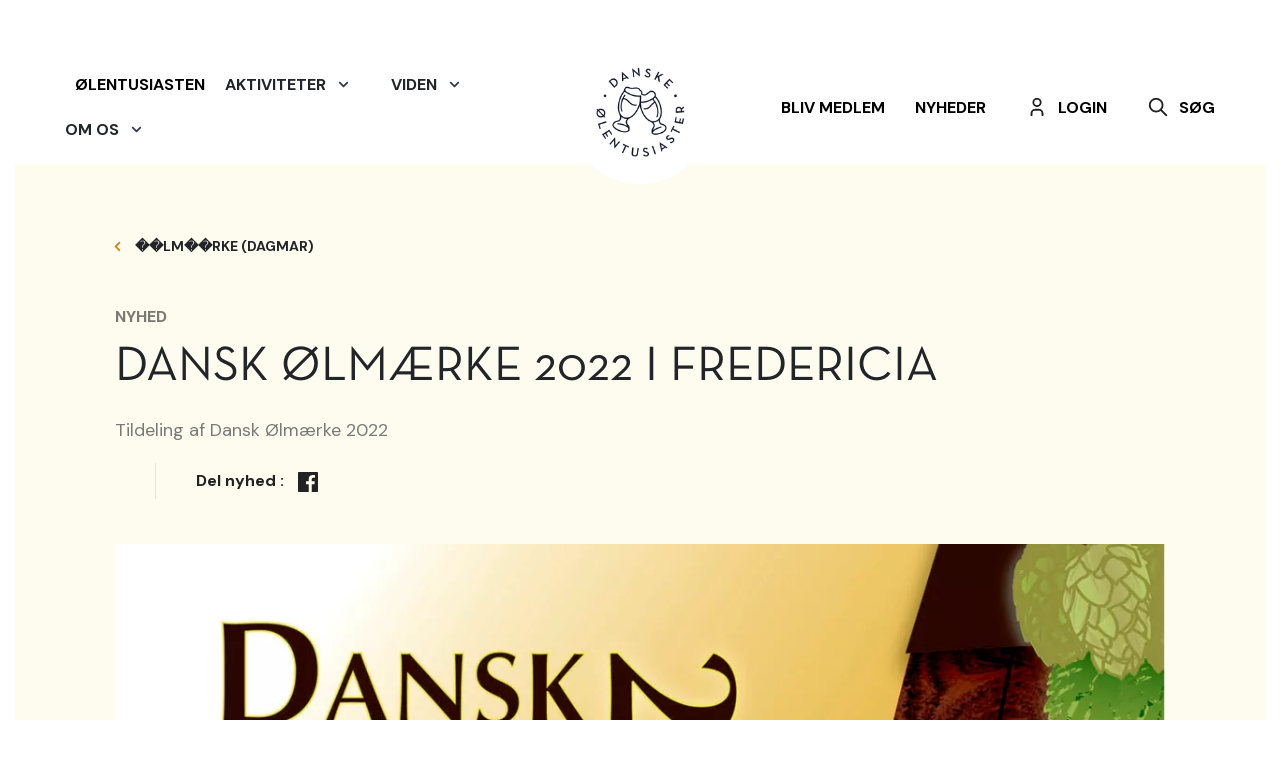

--- FILE ---
content_type: text/html; charset=utf-8
request_url: https://www.ale.dk/regioner/region-sydostjylland/lokalafdeling-fredericia/nyheder/dansk-olmaerke-2022/?returnUrl=/regioner/region-midtvestsjaelland/lokalafdeling-ringsted/vores-nyheder/olmaerke-dagmar/&returnName=%EF%BF%BD%EF%BF%BDlm%EF%BF%BD%EF%BF%BDrke%20(Dagmar)
body_size: 14909
content:


<!doctype html>
<html lang="da-DK">
<head>
    <meta charset="utf-8" />
    <meta http-equiv="content-type" content="text/html; charset=utf-8" />
    <meta name="viewport" content="width=device-width, initial-scale=1.0">

    <link rel="preconnect" href="https://www.googletagmanager.com">
    <link rel="preconnect" href="https://www.google-analytics.com">

    <link rel="preload" href="/Frontend/styles/main.css" as="style" />

    <link rel="stylesheet" href="/Frontend/styles/main.css?v=639008865606978006" />
    <link rel="apple-touch-icon" sizes="76x76" href="/StaticImages/apple-touch-icon.png">
    <link rel="icon" type="image/png" sizes="32x32" href="/StaticImages/favicon-32x32.png">
    <link rel="icon" type="image/png" sizes="16x16" href="/StaticImages/favicon-16x16.png">
    <link rel="mask-icon" href="/StaticImages/safari-pinned-tab.svg" color="#5bbad5">
    <link rel="shortcut icon" href="/StaticImages/favicon.ico">
    <meta name="msapplication-TileColor" content="#da532c">
    <meta name="msapplication-config" content="/StaticImages/browserconfig.xml">
    <meta name="theme-color" content="#ffffff">

    <link rel="preconnect" href="https://fonts.googleapis.com">
    <link rel="preconnect" href="https://fonts.gstatic.com" crossorigin>

    <link rel="preload" href="/Frontend/Fonts/NeutraText-Book.otf" as="font" crossorigin="anonymous">
    <link rel="preload" href="/Frontend/Fonts/NeutraText-BookItalic.otf" as="font" crossorigin="anonymous">
    <link rel="preload" href="/Frontend/Fonts/NeutraText-BoldItalic.otf" as="font" crossorigin="anonymous">
    <link rel="preload" href="/Frontend/Fonts/NeutraText-Bold.otf" as="font" crossorigin="anonymous">
    <link rel="preload" href="https://fonts.gstatic.com/s/dmsans/v6/rP2Hp2ywxg089UriCZ2IHSeH.woff2" as="font" crossorigin>
    <link rel="preload" href="https://fonts.gstatic.com/s/dmsans/v6/rP2Hp2ywxg089UriCZOIHQ.woff2" as="font" crossorigin>
    <link rel="preload" href="https://fonts.gstatic.com/s/dmsans/v6/rP2Cp2ywxg089UriAWCrCBamC2QX.woff2" as="font" crossorigin>
    <link rel="preload" href="https://fonts.gstatic.com/s/dmsans/v6/rP2Cp2ywxg089UriAWCrCBimCw.woff2" as="font" crossorigin>
    <link rel="preload" href="https://fonts.gstatic.com/s/dmsans/v6/rP2Cp2ywxg089UriASitCBamC2QX.woff2" as="font" crossorigin>
    <link rel="preload" href="https://fonts.gstatic.com/s/dmsans/v6/rP2Cp2ywxg089UriASitCBimCw.woff2" as="font" crossorigin>
    <link href="https://fonts.googleapis.com/css2?family=DM+Sans:wght@400;500;700&display=swap" rel="stylesheet">

    <style>
        @font-face {
            font-family: 'Neutra';
            src: url('/Frontend/Fonts/NeutraText-Book.otf') format('opentype');
            font-weight: 400;
            font-style: normal;
            font-display: swap;
        }

        @font-face {
            font-family: 'Neutra';
            src: url('/Frontend/Fonts/NeutraText-BookItalic.otf') format('opentype');
            font-weight: 400;
            font-style: italic;
            font-display: swap;
        }

        @font-face {
            font-family: 'Neutra';
            src: url('/Frontend/Fonts/NeutraText-Bold.otf') format('opentype');
            font-weight: 700;
            font-style: normal;
            font-display: swap;
        }

        @font-face {
            font-family: 'Neutra';
            src: url('/Frontend/Fonts/NeutraText-BoldItalic.otf') format('opentype');
            font-weight: 700;
            font-style: italic;
            font-display: swap;
        }
    </style>

    <title>Dansk &#216;lm&#230;rke 2022</title>
<meta name="description" content="">
    <meta name="keywords" content="">
<meta property="og:title" content="Dansk &#216;lm&#230;rke 2022" />
<meta property="og:url" content="https://www.ale.dk/regioner/region-sydostjylland/lokalafdeling-fredericia/nyheder/dansk-olmaerke-2022/" />





    <!-- Global site tag (gtag.js) - Google Analytics -->
<script async src="https://www.googletagmanager.com/gtag/js?id=UA-72546121-1"></script>
<script>
  window.dataLayer = window.dataLayer || [];
  function gtag(){dataLayer.push(arguments);}
  gtag('js', new Date());

  gtag('config', 'UA-72546121-1');
</script>
<!-- Meta Pixel Code -->
<script>
!function(f,b,e,v,n,t,s)
{if(f.fbq)return;n=f.fbq=function(){n.callMethod?
n.callMethod.apply(n,arguments):n.queue.push(arguments)};
if(!f._fbq)f._fbq=n;n.push=n;n.loaded=!0;n.version='2.0';
n.queue=[];t=b.createElement(e);t.async=!0;
t.src=v;s=b.getElementsByTagName(e)[0];
s.parentNode.insertBefore(t,s)}(window, document,'script',
'https://connect.facebook.net/en_US/fbevents.js');
fbq('init', '197625471628560');
fbq('track', 'PageView');
</script>
<noscript><img height="1" width="1" style="display:none"
src="https://www.facebook.com/tr?id=197625471628560&ev=PageView&noscript=1"
/></noscript>
<!-- End Meta Pixel Code -->

</head>
<body>
    

    
<header class="header" data-component="top-navigation">
    <div class="header__container">
            <nav class="header__navigation " role="navigation" data-overlay>
                <ul class="header__navbar header__navbar--left" data-responsive-menu="accordion large-dropdown">
    <li class="header__nav-item ">
        <a class="header__nav-link ia-hover-text-color" href="/mere-viden/olentusiasten/">
            &#216;lentusiasten
        </a>
    </li>

<li class="header__dropdown">
    <div class="header__dropdown-toggle " aria-haspopup="true" aria-expanded="false" role="button" data-toggle="dropdown" id="navbarDropdown">
        <div class="mobile-menu-point ia-hover-text-color " data-mobile-submenu-open=Aktiviteter>
    <h3>
        Aktiviteter
        <span class="filter-amount">
            
        </span>
    </h3>
    <svg xmlns="http://www.w3.org/2000/svg" class="icon icon-tabler icon-tabler-chevron-right" width="44" height="44" viewBox="0 0 24 24" stroke-width="3" stroke="#2c3e50" fill="none" stroke-linecap="round" stroke-linejoin="round">
    <path stroke="none" d="M0 0h24v24H0z" fill="none" />
    <polyline points="9 6 15 12 9 18" />
</svg>
</div>
    </div>
    <div class="header__dropdown-menu   mobile-submenu" aria-labelledby="navbarDropdown" data-mobile-submenu="Aktiviteter">
        <div class="mobile-menu-point-back" data-mobile-submenu-close="Aktiviteter">
    <svg xmlns="http://www.w3.org/2000/svg" class="icon icon-tabler icon-tabler-chevron-right" width="44" height="44" viewBox="0 0 24 24" stroke-width="3" stroke="#2c3e50" fill="none" stroke-linecap="round" stroke-linejoin="round">
    <path stroke="none" d="M0 0h24v24H0z" fill="none" />
    <polyline points="9 6 15 12 9 18" />
</svg>
    <h3>
        Aktiviteter
    </h3>
</div>
                <a class="header__dropdown-item " href="/aktiviteter/arrangementer/">
                    <div class="mobile-menu-point " >
    <h3>
        Arrangementer
        <span class="filter-amount">
            
        </span>
    </h3>
    <svg xmlns="http://www.w3.org/2000/svg" class="icon icon-tabler icon-tabler-chevron-right" width="44" height="44" viewBox="0 0 24 24" stroke-width="3" stroke="#2c3e50" fill="none" stroke-linecap="round" stroke-linejoin="round">
    <path stroke="none" d="M0 0h24v24H0z" fill="none" />
    <polyline points="9 6 15 12 9 18" />
</svg>
</div>
                </a>
                <a class="header__dropdown-item " href="/aktiviteter/gode-olsteder/">
                    <div class="mobile-menu-point " >
    <h3>
        Gode Ølsteder
        <span class="filter-amount">
            
        </span>
    </h3>
    <svg xmlns="http://www.w3.org/2000/svg" class="icon icon-tabler icon-tabler-chevron-right" width="44" height="44" viewBox="0 0 24 24" stroke-width="3" stroke="#2c3e50" fill="none" stroke-linecap="round" stroke-linejoin="round">
    <path stroke="none" d="M0 0h24v24H0z" fill="none" />
    <polyline points="9 6 15 12 9 18" />
</svg>
</div>
                </a>
                <a class="header__dropdown-item " href="https://xn--lfestival-k8a.dk/" target="_blank">
                    <div class="mobile-menu-point " >
    <h3>
        Ølfestival
        <span class="filter-amount">
            
        </span>
    </h3>
    <svg xmlns="http://www.w3.org/2000/svg" class="icon icon-tabler icon-tabler-chevron-right" width="44" height="44" viewBox="0 0 24 24" stroke-width="3" stroke="#2c3e50" fill="none" stroke-linecap="round" stroke-linejoin="round">
    <path stroke="none" d="M0 0h24v24H0z" fill="none" />
    <polyline points="9 6 15 12 9 18" />
</svg>
</div>
                </a>
                <a class="header__dropdown-item " href="/aktiviteter/arets-danske-bryggeri/">
                    <div class="mobile-menu-point " >
    <h3>
        Årets Danske Bryggeri
        <span class="filter-amount">
            
        </span>
    </h3>
    <svg xmlns="http://www.w3.org/2000/svg" class="icon icon-tabler icon-tabler-chevron-right" width="44" height="44" viewBox="0 0 24 24" stroke-width="3" stroke="#2c3e50" fill="none" stroke-linecap="round" stroke-linejoin="round">
    <path stroke="none" d="M0 0h24v24H0z" fill="none" />
    <polyline points="9 6 15 12 9 18" />
</svg>
</div>
                </a>
                <a class="header__dropdown-item " href="/aktiviteter/olpriser/">
                    <div class="mobile-menu-point " >
    <h3>
        Ølpriser
        <span class="filter-amount">
            
        </span>
    </h3>
    <svg xmlns="http://www.w3.org/2000/svg" class="icon icon-tabler icon-tabler-chevron-right" width="44" height="44" viewBox="0 0 24 24" stroke-width="3" stroke="#2c3e50" fill="none" stroke-linecap="round" stroke-linejoin="round">
    <path stroke="none" d="M0 0h24v24H0z" fill="none" />
    <polyline points="9 6 15 12 9 18" />
</svg>
</div>
                </a>
                <a class="header__dropdown-item " href="/aktiviteter/ollets-dag/" target="">
                    <div class="mobile-menu-point " >
    <h3>
        Øllets Dag
        <span class="filter-amount">
            
        </span>
    </h3>
    <svg xmlns="http://www.w3.org/2000/svg" class="icon icon-tabler icon-tabler-chevron-right" width="44" height="44" viewBox="0 0 24 24" stroke-width="3" stroke="#2c3e50" fill="none" stroke-linecap="round" stroke-linejoin="round">
    <path stroke="none" d="M0 0h24v24H0z" fill="none" />
    <polyline points="9 6 15 12 9 18" />
</svg>
</div>
                </a>
                <a class="header__dropdown-item " href="/aktiviteter/tour-de-biere/">
                    <div class="mobile-menu-point " >
    <h3>
        Tour de Bière
        <span class="filter-amount">
            
        </span>
    </h3>
    <svg xmlns="http://www.w3.org/2000/svg" class="icon icon-tabler icon-tabler-chevron-right" width="44" height="44" viewBox="0 0 24 24" stroke-width="3" stroke="#2c3e50" fill="none" stroke-linecap="round" stroke-linejoin="round">
    <path stroke="none" d="M0 0h24v24H0z" fill="none" />
    <polyline points="9 6 15 12 9 18" />
</svg>
</div>
                </a>
                <a class="header__dropdown-item " href="/aktiviteter/opdag-ollet/">
                    <div class="mobile-menu-point " >
    <h3>
        Opdag Øllet
        <span class="filter-amount">
            
        </span>
    </h3>
    <svg xmlns="http://www.w3.org/2000/svg" class="icon icon-tabler icon-tabler-chevron-right" width="44" height="44" viewBox="0 0 24 24" stroke-width="3" stroke="#2c3e50" fill="none" stroke-linecap="round" stroke-linejoin="round">
    <path stroke="none" d="M0 0h24v24H0z" fill="none" />
    <polyline points="9 6 15 12 9 18" />
</svg>
</div>
                </a>

<div class="header__dropdown-item header__dropdown-item--has-subpages  ">
    <a class="mobile-menu-point" href="/landing-pages/dm-i-alkoholfri-ol/">
        <h3>
            DM i Alkoholfri &#216;l
            <span class="filter-amount">
            </span>
        </h3>
    </a>
    <div class="header__open-subpage-button" data-mobile-submenu-open="DMiAlkoholfri&#216;l">
        <svg xmlns="http://www.w3.org/2000/svg" class="icon icon-tabler icon-tabler-chevron-right" width="44" height="44" viewBox="0 0 24 24" stroke-width="3" stroke="#2c3e50" fill="none" stroke-linecap="round" stroke-linejoin="round">
    <path stroke="none" d="M0 0h24v24H0z" fill="none" />
    <polyline points="9 6 15 12 9 18" />
</svg>
    </div>
</div>
<div class="header__dropdown-menu mobile-submenu header__subpage-menu mobile-submenu " data-mobile-submenu="DMiAlkoholfri&#216;l">
    <div class="mobile-menu-point-back" data-mobile-submenu-close="DMiAlkoholfri&#216;l">
    <svg xmlns="http://www.w3.org/2000/svg" class="icon icon-tabler icon-tabler-chevron-right" width="44" height="44" viewBox="0 0 24 24" stroke-width="3" stroke="#2c3e50" fill="none" stroke-linecap="round" stroke-linejoin="round">
    <path stroke="none" d="M0 0h24v24H0z" fill="none" />
    <polyline points="9 6 15 12 9 18" />
</svg>
    <h3>
        DM i Alkoholfri &#216;l
    </h3>
</div>
        <a class="header__dropdown-item " href="/landing-pages/dm-i-alkoholfri-ol/sadan-deltager-din-ol-i-dm-i-alkoholfri-ol/">
            <div class="mobile-menu-point " data-mobile-submenu-open=>
    <h3>
        Sådan deltager din øl i DM i Alkoholfri Øl
        <span class="filter-amount">
            
        </span>
    </h3>
    <svg xmlns="http://www.w3.org/2000/svg" class="icon icon-tabler icon-tabler-chevron-right" width="44" height="44" viewBox="0 0 24 24" stroke-width="3" stroke="#2c3e50" fill="none" stroke-linecap="round" stroke-linejoin="round">
    <path stroke="none" d="M0 0h24v24H0z" fill="none" />
    <polyline points="9 6 15 12 9 18" />
</svg>
</div>
        </a>
</div>    </div>
</li>
<li class="header__dropdown">
    <div class="header__dropdown-toggle " aria-haspopup="true" aria-expanded="false" role="button" data-toggle="dropdown" id="navbarDropdown">
        <div class="mobile-menu-point ia-hover-text-color " data-mobile-submenu-open=Viden>
    <h3>
        Viden
        <span class="filter-amount">
            
        </span>
    </h3>
    <svg xmlns="http://www.w3.org/2000/svg" class="icon icon-tabler icon-tabler-chevron-right" width="44" height="44" viewBox="0 0 24 24" stroke-width="3" stroke="#2c3e50" fill="none" stroke-linecap="round" stroke-linejoin="round">
    <path stroke="none" d="M0 0h24v24H0z" fill="none" />
    <polyline points="9 6 15 12 9 18" />
</svg>
</div>
    </div>
    <div class="header__dropdown-menu   mobile-submenu" aria-labelledby="navbarDropdown" data-mobile-submenu="Viden">
        <div class="mobile-menu-point-back" data-mobile-submenu-close="Viden">
    <svg xmlns="http://www.w3.org/2000/svg" class="icon icon-tabler icon-tabler-chevron-right" width="44" height="44" viewBox="0 0 24 24" stroke-width="3" stroke="#2c3e50" fill="none" stroke-linecap="round" stroke-linejoin="round">
    <path stroke="none" d="M0 0h24v24H0z" fill="none" />
    <polyline points="9 6 15 12 9 18" />
</svg>
    <h3>
        Viden
    </h3>
</div>
                <a class="header__dropdown-item " href="/viden/">
                    <div class="mobile-menu-point " >
    <h3>
        Viden om øl
        <span class="filter-amount">
            
        </span>
    </h3>
    <svg xmlns="http://www.w3.org/2000/svg" class="icon icon-tabler icon-tabler-chevron-right" width="44" height="44" viewBox="0 0 24 24" stroke-width="3" stroke="#2c3e50" fill="none" stroke-linecap="round" stroke-linejoin="round">
    <path stroke="none" d="M0 0h24v24H0z" fill="none" />
    <polyline points="9 6 15 12 9 18" />
</svg>
</div>
                </a>
                <a class="header__dropdown-item " href="/viden/podcast/">
                    <div class="mobile-menu-point " >
    <h3>
        Podcast
        <span class="filter-amount">
            
        </span>
    </h3>
    <svg xmlns="http://www.w3.org/2000/svg" class="icon icon-tabler icon-tabler-chevron-right" width="44" height="44" viewBox="0 0 24 24" stroke-width="3" stroke="#2c3e50" fill="none" stroke-linecap="round" stroke-linejoin="round">
    <path stroke="none" d="M0 0h24v24H0z" fill="none" />
    <polyline points="9 6 15 12 9 18" />
</svg>
</div>
                </a>
                <a class="header__dropdown-item " href="/mere-viden/olanmeldelser/">
                    <div class="mobile-menu-point " >
    <h3>
        Ølanmeldelser
        <span class="filter-amount">
            
        </span>
    </h3>
    <svg xmlns="http://www.w3.org/2000/svg" class="icon icon-tabler icon-tabler-chevron-right" width="44" height="44" viewBox="0 0 24 24" stroke-width="3" stroke="#2c3e50" fill="none" stroke-linecap="round" stroke-linejoin="round">
    <path stroke="none" d="M0 0h24v24H0z" fill="none" />
    <polyline points="9 6 15 12 9 18" />
</svg>
</div>
                </a>
                <a class="header__dropdown-item " href="/viden/ol-og-mad/">
                    <div class="mobile-menu-point " >
    <h3>
        Øl og mad
        <span class="filter-amount">
            
        </span>
    </h3>
    <svg xmlns="http://www.w3.org/2000/svg" class="icon icon-tabler icon-tabler-chevron-right" width="44" height="44" viewBox="0 0 24 24" stroke-width="3" stroke="#2c3e50" fill="none" stroke-linecap="round" stroke-linejoin="round">
    <path stroke="none" d="M0 0h24v24H0z" fill="none" />
    <polyline points="9 6 15 12 9 18" />
</svg>
</div>
                </a>
                <a class="header__dropdown-item " href="/viden/olentusiasten/">
                    <div class="mobile-menu-point " >
    <h3>
        Ølentusiasten
        <span class="filter-amount">
            
        </span>
    </h3>
    <svg xmlns="http://www.w3.org/2000/svg" class="icon icon-tabler icon-tabler-chevron-right" width="44" height="44" viewBox="0 0 24 24" stroke-width="3" stroke="#2c3e50" fill="none" stroke-linecap="round" stroke-linejoin="round">
    <path stroke="none" d="M0 0h24v24H0z" fill="none" />
    <polyline points="9 6 15 12 9 18" />
</svg>
</div>
                </a>

<div class="header__dropdown-item header__dropdown-item--has-subpages  ">
    <a class="mobile-menu-point" href="/viden/bogforlag/">
        <h3>
            Bogforlaget &#216;lentusiasten
            <span class="filter-amount">
            </span>
        </h3>
    </a>
    <div class="header__open-subpage-button" data-mobile-submenu-open="Bogforlaget&#216;lentusiasten">
        <svg xmlns="http://www.w3.org/2000/svg" class="icon icon-tabler icon-tabler-chevron-right" width="44" height="44" viewBox="0 0 24 24" stroke-width="3" stroke="#2c3e50" fill="none" stroke-linecap="round" stroke-linejoin="round">
    <path stroke="none" d="M0 0h24v24H0z" fill="none" />
    <polyline points="9 6 15 12 9 18" />
</svg>
    </div>
</div>
<div class="header__dropdown-menu mobile-submenu header__subpage-menu mobile-submenu " data-mobile-submenu="Bogforlaget&#216;lentusiasten">
    <div class="mobile-menu-point-back" data-mobile-submenu-close="Bogforlaget&#216;lentusiasten">
    <svg xmlns="http://www.w3.org/2000/svg" class="icon icon-tabler icon-tabler-chevron-right" width="44" height="44" viewBox="0 0 24 24" stroke-width="3" stroke="#2c3e50" fill="none" stroke-linecap="round" stroke-linejoin="round">
    <path stroke="none" d="M0 0h24v24H0z" fill="none" />
    <polyline points="9 6 15 12 9 18" />
</svg>
    <h3>
        Bogforlaget &#216;lentusiasten
    </h3>
</div>
        <a class="header__dropdown-item " href="/viden/bogforlag/olrejsen-til-prag-og-andre-byer-i-tjekkiet/">
            <div class="mobile-menu-point " data-mobile-submenu-open=>
    <h3>
        Ølrejsen til Prag – og andre byer i Tjekkiet
        <span class="filter-amount">
            
        </span>
    </h3>
    <svg xmlns="http://www.w3.org/2000/svg" class="icon icon-tabler icon-tabler-chevron-right" width="44" height="44" viewBox="0 0 24 24" stroke-width="3" stroke="#2c3e50" fill="none" stroke-linecap="round" stroke-linejoin="round">
    <path stroke="none" d="M0 0h24v24H0z" fill="none" />
    <polyline points="9 6 15 12 9 18" />
</svg>
</div>
        </a>
</div>    </div>
</li>
<li class="header__dropdown">
    <div class="header__dropdown-toggle " aria-haspopup="true" aria-expanded="false" role="button" data-toggle="dropdown" id="navbarDropdown">
        <div class="mobile-menu-point ia-hover-text-color " data-mobile-submenu-open=Omos>
    <h3>
        Om os
        <span class="filter-amount">
            
        </span>
    </h3>
    <svg xmlns="http://www.w3.org/2000/svg" class="icon icon-tabler icon-tabler-chevron-right" width="44" height="44" viewBox="0 0 24 24" stroke-width="3" stroke="#2c3e50" fill="none" stroke-linecap="round" stroke-linejoin="round">
    <path stroke="none" d="M0 0h24v24H0z" fill="none" />
    <polyline points="9 6 15 12 9 18" />
</svg>
</div>
    </div>
    <div class="header__dropdown-menu   mobile-submenu" aria-labelledby="navbarDropdown" data-mobile-submenu="Omos">
        <div class="mobile-menu-point-back" data-mobile-submenu-close="Omos">
    <svg xmlns="http://www.w3.org/2000/svg" class="icon icon-tabler icon-tabler-chevron-right" width="44" height="44" viewBox="0 0 24 24" stroke-width="3" stroke="#2c3e50" fill="none" stroke-linecap="round" stroke-linejoin="round">
    <path stroke="none" d="M0 0h24v24H0z" fill="none" />
    <polyline points="9 6 15 12 9 18" />
</svg>
    <h3>
        Om os
    </h3>
</div>

<div class="header__dropdown-item header__dropdown-item--has-subpages  ">
    <a class="mobile-menu-point" href="/om-os/">
        <h3>
            Om Os
            <span class="filter-amount">
            </span>
        </h3>
    </a>
    <div class="header__open-subpage-button" data-mobile-submenu-open="OmOs">
        <svg xmlns="http://www.w3.org/2000/svg" class="icon icon-tabler icon-tabler-chevron-right" width="44" height="44" viewBox="0 0 24 24" stroke-width="3" stroke="#2c3e50" fill="none" stroke-linecap="round" stroke-linejoin="round">
    <path stroke="none" d="M0 0h24v24H0z" fill="none" />
    <polyline points="9 6 15 12 9 18" />
</svg>
    </div>
</div>
<div class="header__dropdown-menu mobile-submenu header__subpage-menu mobile-submenu " data-mobile-submenu="OmOs">
    <div class="mobile-menu-point-back" data-mobile-submenu-close="OmOs">
    <svg xmlns="http://www.w3.org/2000/svg" class="icon icon-tabler icon-tabler-chevron-right" width="44" height="44" viewBox="0 0 24 24" stroke-width="3" stroke="#2c3e50" fill="none" stroke-linecap="round" stroke-linejoin="round">
    <path stroke="none" d="M0 0h24v24H0z" fill="none" />
    <polyline points="9 6 15 12 9 18" />
</svg>
    <h3>
        Om Os
    </h3>
</div>
        <a class="header__dropdown-item " href="/om-os/regioner-og-lokalafdelinger/">
            <div class="mobile-menu-point " data-mobile-submenu-open=>
    <h3>
        Regioner og lokalafdelinger
        <span class="filter-amount">
            
        </span>
    </h3>
    <svg xmlns="http://www.w3.org/2000/svg" class="icon icon-tabler icon-tabler-chevron-right" width="44" height="44" viewBox="0 0 24 24" stroke-width="3" stroke="#2c3e50" fill="none" stroke-linecap="round" stroke-linejoin="round">
    <path stroke="none" d="M0 0h24v24H0z" fill="none" />
    <polyline points="9 6 15 12 9 18" />
</svg>
</div>
        </a>
</div>                <a class="header__dropdown-item " href="/om-os/kontakt/">
                    <div class="mobile-menu-point " >
    <h3>
        Kontakt
        <span class="filter-amount">
            
        </span>
    </h3>
    <svg xmlns="http://www.w3.org/2000/svg" class="icon icon-tabler icon-tabler-chevron-right" width="44" height="44" viewBox="0 0 24 24" stroke-width="3" stroke="#2c3e50" fill="none" stroke-linecap="round" stroke-linejoin="round">
    <path stroke="none" d="M0 0h24v24H0z" fill="none" />
    <polyline points="9 6 15 12 9 18" />
</svg>
</div>
                </a>
                <a class="header__dropdown-item " href="/om-os/regioner-og-lokalafdelinger/">
                    <div class="mobile-menu-point " >
    <h3>
        Regioner og lokalafdelinger
        <span class="filter-amount">
            
        </span>
    </h3>
    <svg xmlns="http://www.w3.org/2000/svg" class="icon icon-tabler icon-tabler-chevron-right" width="44" height="44" viewBox="0 0 24 24" stroke-width="3" stroke="#2c3e50" fill="none" stroke-linecap="round" stroke-linejoin="round">
    <path stroke="none" d="M0 0h24v24H0z" fill="none" />
    <polyline points="9 6 15 12 9 18" />
</svg>
</div>
                </a>
                <a class="header__dropdown-item " href="https://shop.ale.dk/">
                    <div class="mobile-menu-point " >
    <h3>
        Ale-shop
        <span class="filter-amount">
            
        </span>
    </h3>
    <svg xmlns="http://www.w3.org/2000/svg" class="icon icon-tabler icon-tabler-chevron-right" width="44" height="44" viewBox="0 0 24 24" stroke-width="3" stroke="#2c3e50" fill="none" stroke-linecap="round" stroke-linejoin="round">
    <path stroke="none" d="M0 0h24v24H0z" fill="none" />
    <polyline points="9 6 15 12 9 18" />
</svg>
</div>
                </a>
                <a class="header__dropdown-item " href="/om-os/vedtaegter/">
                    <div class="mobile-menu-point " >
    <h3>
        Vedtægter
        <span class="filter-amount">
            
        </span>
    </h3>
    <svg xmlns="http://www.w3.org/2000/svg" class="icon icon-tabler icon-tabler-chevron-right" width="44" height="44" viewBox="0 0 24 24" stroke-width="3" stroke="#2c3e50" fill="none" stroke-linecap="round" stroke-linejoin="round">
    <path stroke="none" d="M0 0h24v24H0z" fill="none" />
    <polyline points="9 6 15 12 9 18" />
</svg>
</div>
                </a>
                <a class="header__dropdown-item " href="/om-os/forbrugerpolitisk-program/">
                    <div class="mobile-menu-point " >
    <h3>
        Forbrugerpolitisk program
        <span class="filter-amount">
            
        </span>
    </h3>
    <svg xmlns="http://www.w3.org/2000/svg" class="icon icon-tabler icon-tabler-chevron-right" width="44" height="44" viewBox="0 0 24 24" stroke-width="3" stroke="#2c3e50" fill="none" stroke-linecap="round" stroke-linejoin="round">
    <path stroke="none" d="M0 0h24v24H0z" fill="none" />
    <polyline points="9 6 15 12 9 18" />
</svg>
</div>
                </a>

<div class="header__dropdown-item header__dropdown-item--has-subpages  ">
    <a class="mobile-menu-point" href="/om-os/landsdaekkende-udvalg/">
        <h3>
            Landsd&#230;kkende udvalg
            <span class="filter-amount">
            </span>
        </h3>
    </a>
    <div class="header__open-subpage-button" data-mobile-submenu-open="Landsd&#230;kkendeudvalg">
        <svg xmlns="http://www.w3.org/2000/svg" class="icon icon-tabler icon-tabler-chevron-right" width="44" height="44" viewBox="0 0 24 24" stroke-width="3" stroke="#2c3e50" fill="none" stroke-linecap="round" stroke-linejoin="round">
    <path stroke="none" d="M0 0h24v24H0z" fill="none" />
    <polyline points="9 6 15 12 9 18" />
</svg>
    </div>
</div>
<div class="header__dropdown-menu mobile-submenu header__subpage-menu mobile-submenu " data-mobile-submenu="Landsd&#230;kkendeudvalg">
    <div class="mobile-menu-point-back" data-mobile-submenu-close="Landsd&#230;kkendeudvalg">
    <svg xmlns="http://www.w3.org/2000/svg" class="icon icon-tabler icon-tabler-chevron-right" width="44" height="44" viewBox="0 0 24 24" stroke-width="3" stroke="#2c3e50" fill="none" stroke-linecap="round" stroke-linejoin="round">
    <path stroke="none" d="M0 0h24v24H0z" fill="none" />
    <polyline points="9 6 15 12 9 18" />
</svg>
    <h3>
        Landsd&#230;kkende udvalg
    </h3>
</div>
        <a class="header__dropdown-item " href="/om-os/landsdaekkende-udvalg/dm-i-blindsmagning/">
            <div class="mobile-menu-point " data-mobile-submenu-open=>
    <h3>
        DM i Blindsmagning
        <span class="filter-amount">
            
        </span>
    </h3>
    <svg xmlns="http://www.w3.org/2000/svg" class="icon icon-tabler icon-tabler-chevron-right" width="44" height="44" viewBox="0 0 24 24" stroke-width="3" stroke="#2c3e50" fill="none" stroke-linecap="round" stroke-linejoin="round">
    <path stroke="none" d="M0 0h24v24H0z" fill="none" />
    <polyline points="9 6 15 12 9 18" />
</svg>
</div>
        </a>
        <a class="header__dropdown-item " href="/om-os/landsdaekkende-udvalg/gode-olsteder/">
            <div class="mobile-menu-point " data-mobile-submenu-open=>
    <h3>
        Gode Ølsteder
        <span class="filter-amount">
            
        </span>
    </h3>
    <svg xmlns="http://www.w3.org/2000/svg" class="icon icon-tabler icon-tabler-chevron-right" width="44" height="44" viewBox="0 0 24 24" stroke-width="3" stroke="#2c3e50" fill="none" stroke-linecap="round" stroke-linejoin="round">
    <path stroke="none" d="M0 0h24v24H0z" fill="none" />
    <polyline points="9 6 15 12 9 18" />
</svg>
</div>
        </a>
        <a class="header__dropdown-item " href="/om-os/landsdaekkende-udvalg/hjemmeside/">
            <div class="mobile-menu-point " data-mobile-submenu-open=>
    <h3>
        Hjemmeside
        <span class="filter-amount">
            
        </span>
    </h3>
    <svg xmlns="http://www.w3.org/2000/svg" class="icon icon-tabler icon-tabler-chevron-right" width="44" height="44" viewBox="0 0 24 24" stroke-width="3" stroke="#2c3e50" fill="none" stroke-linecap="round" stroke-linejoin="round">
    <path stroke="none" d="M0 0h24v24H0z" fill="none" />
    <polyline points="9 6 15 12 9 18" />
</svg>
</div>
        </a>
        <a class="header__dropdown-item " href="/om-os/landsdaekkende-udvalg/rabataftaler/">
            <div class="mobile-menu-point " data-mobile-submenu-open=>
    <h3>
        Rabataftaler
        <span class="filter-amount">
            
        </span>
    </h3>
    <svg xmlns="http://www.w3.org/2000/svg" class="icon icon-tabler icon-tabler-chevron-right" width="44" height="44" viewBox="0 0 24 24" stroke-width="3" stroke="#2c3e50" fill="none" stroke-linecap="round" stroke-linejoin="round">
    <path stroke="none" d="M0 0h24v24H0z" fill="none" />
    <polyline points="9 6 15 12 9 18" />
</svg>
</div>
        </a>
        <a class="header__dropdown-item " href="/om-os/landsdaekkende-udvalg/ekstramidler/">
            <div class="mobile-menu-point " data-mobile-submenu-open=>
    <h3>
        Ekstramidler
        <span class="filter-amount">
            
        </span>
    </h3>
    <svg xmlns="http://www.w3.org/2000/svg" class="icon icon-tabler icon-tabler-chevron-right" width="44" height="44" viewBox="0 0 24 24" stroke-width="3" stroke="#2c3e50" fill="none" stroke-linecap="round" stroke-linejoin="round">
    <path stroke="none" d="M0 0h24v24H0z" fill="none" />
    <polyline points="9 6 15 12 9 18" />
</svg>
</div>
        </a>
        <a class="header__dropdown-item " href="/om-os/landsdaekkende-udvalg/vip-gruppe/">
            <div class="mobile-menu-point " data-mobile-submenu-open=>
    <h3>
        VIP-gruppe
        <span class="filter-amount">
            
        </span>
    </h3>
    <svg xmlns="http://www.w3.org/2000/svg" class="icon icon-tabler icon-tabler-chevron-right" width="44" height="44" viewBox="0 0 24 24" stroke-width="3" stroke="#2c3e50" fill="none" stroke-linecap="round" stroke-linejoin="round">
    <path stroke="none" d="M0 0h24v24H0z" fill="none" />
    <polyline points="9 6 15 12 9 18" />
</svg>
</div>
        </a>
        <a class="header__dropdown-item " href="/om-os/landsdaekkende-udvalg/ollets-dag/">
            <div class="mobile-menu-point " data-mobile-submenu-open=>
    <h3>
        Øllets dag
        <span class="filter-amount">
            
        </span>
    </h3>
    <svg xmlns="http://www.w3.org/2000/svg" class="icon icon-tabler icon-tabler-chevron-right" width="44" height="44" viewBox="0 0 24 24" stroke-width="3" stroke="#2c3e50" fill="none" stroke-linecap="round" stroke-linejoin="round">
    <path stroke="none" d="M0 0h24v24H0z" fill="none" />
    <polyline points="9 6 15 12 9 18" />
</svg>
</div>
        </a>
        <a class="header__dropdown-item " href="/om-os/landsdaekkende-udvalg/olfestivalledelsen/">
            <div class="mobile-menu-point " data-mobile-submenu-open=>
    <h3>
        Ølfestivalledelsen
        <span class="filter-amount">
            
        </span>
    </h3>
    <svg xmlns="http://www.w3.org/2000/svg" class="icon icon-tabler icon-tabler-chevron-right" width="44" height="44" viewBox="0 0 24 24" stroke-width="3" stroke="#2c3e50" fill="none" stroke-linecap="round" stroke-linejoin="round">
    <path stroke="none" d="M0 0h24v24H0z" fill="none" />
    <polyline points="9 6 15 12 9 18" />
</svg>
</div>
        </a>
        <a class="header__dropdown-item " href="/om-os/landsdaekkende-udvalg/olguide/">
            <div class="mobile-menu-point " data-mobile-submenu-open=>
    <h3>
        Ølguide
        <span class="filter-amount">
            
        </span>
    </h3>
    <svg xmlns="http://www.w3.org/2000/svg" class="icon icon-tabler icon-tabler-chevron-right" width="44" height="44" viewBox="0 0 24 24" stroke-width="3" stroke="#2c3e50" fill="none" stroke-linecap="round" stroke-linejoin="round">
    <path stroke="none" d="M0 0h24v24H0z" fill="none" />
    <polyline points="9 6 15 12 9 18" />
</svg>
</div>
        </a>
</div>                <a class="header__dropdown-item " href="/om-os/formaend/">
                    <div class="mobile-menu-point " >
    <h3>
        Formænd
        <span class="filter-amount">
            
        </span>
    </h3>
    <svg xmlns="http://www.w3.org/2000/svg" class="icon icon-tabler icon-tabler-chevron-right" width="44" height="44" viewBox="0 0 24 24" stroke-width="3" stroke="#2c3e50" fill="none" stroke-linecap="round" stroke-linejoin="round">
    <path stroke="none" d="M0 0h24v24H0z" fill="none" />
    <polyline points="9 6 15 12 9 18" />
</svg>
</div>
                </a>

<div class="header__dropdown-item header__dropdown-item--has-subpages  ">
    <a class="mobile-menu-point" href="/om-os/det-med-smat/">
        <h3>
            Det med sm&#229;t
            <span class="filter-amount">
            </span>
        </h3>
    </a>
    <div class="header__open-subpage-button" data-mobile-submenu-open="Detmedsm&#229;t">
        <svg xmlns="http://www.w3.org/2000/svg" class="icon icon-tabler icon-tabler-chevron-right" width="44" height="44" viewBox="0 0 24 24" stroke-width="3" stroke="#2c3e50" fill="none" stroke-linecap="round" stroke-linejoin="round">
    <path stroke="none" d="M0 0h24v24H0z" fill="none" />
    <polyline points="9 6 15 12 9 18" />
</svg>
    </div>
</div>
<div class="header__dropdown-menu mobile-submenu header__subpage-menu mobile-submenu " data-mobile-submenu="Detmedsm&#229;t">
    <div class="mobile-menu-point-back" data-mobile-submenu-close="Detmedsm&#229;t">
    <svg xmlns="http://www.w3.org/2000/svg" class="icon icon-tabler icon-tabler-chevron-right" width="44" height="44" viewBox="0 0 24 24" stroke-width="3" stroke="#2c3e50" fill="none" stroke-linecap="round" stroke-linejoin="round">
    <path stroke="none" d="M0 0h24v24H0z" fill="none" />
    <polyline points="9 6 15 12 9 18" />
</svg>
    <h3>
        Det med sm&#229;t
    </h3>
</div>
        <a class="header__dropdown-item " href="/om-os/det-med-smat/handelsbetingelser/">
            <div class="mobile-menu-point " data-mobile-submenu-open=>
    <h3>
        Handelsbetingelser
        <span class="filter-amount">
            
        </span>
    </h3>
    <svg xmlns="http://www.w3.org/2000/svg" class="icon icon-tabler icon-tabler-chevron-right" width="44" height="44" viewBox="0 0 24 24" stroke-width="3" stroke="#2c3e50" fill="none" stroke-linecap="round" stroke-linejoin="round">
    <path stroke="none" d="M0 0h24v24H0z" fill="none" />
    <polyline points="9 6 15 12 9 18" />
</svg>
</div>
        </a>
        <a class="header__dropdown-item " href="/om-os/det-med-smat/retningslinjer-for-adfaerd/">
            <div class="mobile-menu-point " data-mobile-submenu-open=>
    <h3>
        Retningslinjer for adfærd
        <span class="filter-amount">
            
        </span>
    </h3>
    <svg xmlns="http://www.w3.org/2000/svg" class="icon icon-tabler icon-tabler-chevron-right" width="44" height="44" viewBox="0 0 24 24" stroke-width="3" stroke="#2c3e50" fill="none" stroke-linecap="round" stroke-linejoin="round">
    <path stroke="none" d="M0 0h24v24H0z" fill="none" />
    <polyline points="9 6 15 12 9 18" />
</svg>
</div>
        </a>
        <a class="header__dropdown-item " href="/om-os/det-med-smat/alkoholpolitik/">
            <div class="mobile-menu-point " data-mobile-submenu-open=>
    <h3>
        Alkoholpolitik
        <span class="filter-amount">
            
        </span>
    </h3>
    <svg xmlns="http://www.w3.org/2000/svg" class="icon icon-tabler icon-tabler-chevron-right" width="44" height="44" viewBox="0 0 24 24" stroke-width="3" stroke="#2c3e50" fill="none" stroke-linecap="round" stroke-linejoin="round">
    <path stroke="none" d="M0 0h24v24H0z" fill="none" />
    <polyline points="9 6 15 12 9 18" />
</svg>
</div>
        </a>
</div>    </div>
</li>                </ul>
                    <div class="header__logo">
                        <a href="/">
                            <img src="/media/dqrncxpc/logo_150x153.png" alt="Logo" />
                        </a>
                    </div>
            <ul class="header__navbar header__navbar--right" data-responsive-menu="accordion large-dropdown">
                

<div class="search-overlay-desktop" data-component="quick-search">
    <form action="/sogeresultat/">
            <div class="header__logo">
                <a href="/">
                    <img src="/media/dqrncxpc/logo_150x153.png" alt="Logo" />
                </a>
            </div>
        <div class="text-field search-page__search-field">
            <input id="Search" name="Search" type="text" autocomplete="off" placeholder="S&#248;g" />
            <span class="search-overlay-desktop__search-icon text-black"><svg xmlns="http://www.w3.org/2000/svg" class="icon icon-tabler icon-tabler-search" width="44" height="44" viewBox="0 0 24 24" stroke-width="1.5" stroke="#222222" fill="none" stroke-linecap="round" stroke-linejoin="round">
    <path stroke="none" d="M0 0h24v24H0z" fill="none" />
    <circle cx="10" cy="10" r="7" />
    <line x1="21" y1="21" x2="15" y2="15" />
</svg></span>
            <span class="search-overlay-desktop__cancel-icon text-black" data-toggles-desktop-search><svg xmlns="http://www.w3.org/2000/svg" class="icon icon-tabler icon-tabler-x" width="44" height="44" viewBox="0 0 24 24" stroke-width="1.5" stroke="#fff" fill="none" stroke-linecap="round" stroke-linejoin="round">
    <path stroke="none" d="M0 0h24v24H0z" fill="none" />
    <line x1="18" y1="6" x2="6" y2="18" />
    <line x1="6" y1="6" x2="18" y2="18" />
</svg></span>
        </div>
        <div class="search-overlay-desktop__search-result theme-beige">
            <div id="SearchResults">
            </div>
                <button type="submit" class="button">
                    Se flere resultater
                </button>
        </div>
    </form>
</div>
    <li class="header__nav-item ">
        <a class="header__nav-link ia-hover-text-color" href="/bliv-medlem/">
            Bliv Medlem
        </a>
    </li>
    <li class="header__nav-item ">
        <a class="header__nav-link ia-hover-text-color" href="/nyheder/">
            Nyheder
        </a>
    </li>


<li class="header__nav-item ">
    <a class="header__nav-link header__nav-link--login ia-hover-text-color" href="/login/?ReturnUrl=/regioner/region-sydostjylland/lokalafdeling-fredericia/nyheder/dansk-olmaerke-2022/">
        <svg xmlns="http://www.w3.org/2000/svg" class="icon icon-tabler icon-tabler-user" width="44" height="44" viewBox="0 0 24 24" stroke-width="1.5" stroke="#222222" fill="none" stroke-linecap="round" stroke-linejoin="round">
    <path stroke="none" d="M0 0h24v24H0z" fill="none" />
    <circle cx="12" cy="7" r="4" />
    <path d="M6 21v-2a4 4 0 0 1 4 -4h4a4 4 0 0 1 4 4v2" />
</svg>
        <span>
            Login
        </span>
    </a>
</li>                <li class="header__nav-item header__nav-item--search">
                    <div class="header__nav-link ia-hover-text-color" data-toggles-desktop-search>
                        <svg xmlns="http://www.w3.org/2000/svg" class="icon icon-tabler icon-tabler-search" width="44" height="44" viewBox="0 0 24 24" stroke-width="1.5" stroke="#222222" fill="none" stroke-linecap="round" stroke-linejoin="round">
    <path stroke="none" d="M0 0h24v24H0z" fill="none" />
    <circle cx="10" cy="10" r="7" />
    <line x1="21" y1="21" x2="15" y2="15" />
</svg>
                        S&#248;g
                    </div>
                </li>
            </ul>
            </nav>
        <div class="header__mobile-logo">
            <a href="/">
                <img src="/media/dqrncxpc/logo_150x153.png" alt="Logo" />
            </a>
        </div>
    </div>
    

<div class="search-overlay-mobile" data-component="quick-search">
    <div class="mobile-submenu">
        <form action="/sogeresultat/">
                <div class="header__logo">
                    <a href="/">
                        <img src="/media/dqrncxpc/logo_150x153.png" alt="Logo" />
                    </a>
                </div>
            <div class="text-field search-page__search-field">
                <input id="Search" name="Search" type="text" placeholder="S&#248;g" />
                <span class="search-overlay-mobile__search-icon text-black"><svg xmlns="http://www.w3.org/2000/svg" class="icon icon-tabler icon-tabler-search" width="44" height="44" viewBox="0 0 24 24" stroke-width="1.5" stroke="#222222" fill="none" stroke-linecap="round" stroke-linejoin="round">
    <path stroke="none" d="M0 0h24v24H0z" fill="none" />
    <circle cx="10" cy="10" r="7" />
    <line x1="21" y1="21" x2="15" y2="15" />
</svg></span>
                <span class="search-overlay-mobile__cancel-icon text-black"><svg xmlns="http://www.w3.org/2000/svg" class="icon icon-tabler icon-tabler-x" width="44" height="44" viewBox="0 0 24 24" stroke-width="1.5" stroke="#fff" fill="none" stroke-linecap="round" stroke-linejoin="round">
    <path stroke="none" d="M0 0h24v24H0z" fill="none" />
    <line x1="18" y1="6" x2="6" y2="18" />
    <line x1="6" y1="6" x2="18" y2="18" />
</svg></span>
            </div>
            <div class="search-overlay-mobile__search-result theme-beige">
                <div id="SearchResults">
                </div>
                    <button type="submit" class="button">
                        Se flere resultater
                    </button>
            </div>
        </form>
    </div>
</div>
    <div class="header__burger-menu" data-toggles-overlay><span></span><span></span><span></span></div>
    <div class="header__search-menu" data-toggles-mobile-search>
        <div class="header__search-menu__search">
            <svg xmlns="http://www.w3.org/2000/svg" class="icon icon-tabler icon-tabler-search" width="44" height="44" viewBox="0 0 24 24" stroke-width="1.5" stroke="#222222" fill="none" stroke-linecap="round" stroke-linejoin="round">
    <path stroke="none" d="M0 0h24v24H0z" fill="none" />
    <circle cx="10" cy="10" r="7" />
    <line x1="21" y1="21" x2="15" y2="15" />
</svg>
        </div>
        <div class="header__search-menu__close">
            <svg xmlns="http://www.w3.org/2000/svg" class="icon icon-tabler icon-tabler-x" width="44" height="44" viewBox="0 0 24 24" stroke-width="1.5" stroke="#fff" fill="none" stroke-linecap="round" stroke-linejoin="round">
    <path stroke="none" d="M0 0h24v24H0z" fill="none" />
    <line x1="18" y1="6" x2="6" y2="18" />
    <line x1="6" y1="6" x2="18" y2="18" />
</svg>
        </div>
    </div>
</header>

    <main>
        

<div class="container">
    <div class="row">
        <div class="col-12 article-page" data-overlap-color="fefcef" data-overlap-percentage="30" data-overlap-percentage-md="30" data-overlap-anchor="#article-image" data-component="overlapping-background">
            <div class="article-page__link-container">
    <a class="link link--back" href="/regioner/region-midtvestsjaelland/lokalafdeling-ringsted/vores-nyheder/olmaerke-dagmar/">
        <svg xmlns="http://www.w3.org/2000/svg" class="icon icon-tabler icon-tabler-chevron-right" width="44" height="44" viewBox="0 0 24 24" stroke-width="3" stroke="#2c3e50" fill="none" stroke-linecap="round" stroke-linejoin="round">
    <path stroke="none" d="M0 0h24v24H0z" fill="none" />
    <polyline points="9 6 15 12 9 18" />
</svg>
        <span>
            ��lm��rke (Dagmar)
        </span>
    </a>
            </div>
            <p class="article-page__sub-tag text--bold"> Nyhed</p>
            <h1 class="article-page__heading">Dansk &#216;lm&#230;rke 2022 i Fredericia</h1>
            <p class="article-page__summary">
                Tildeling af Dansk &#216;lm&#230;rke 2022
            </p>
            <div class="article-page__info-container">
                <div class="article-page__author-date-container">
                    <p class="article-page__info-item">
                        
                    </p>

                    <p class="article-page__info-item article-page__slash-sign text--bold">
                        /
                    </p>

                    <div class="article-page__date-container">
                    </div>
                </div>

                <hr class="article-page__hr" />


                <a class="article-page__info-item" href="https://www.facebook.com/sharer/sharer.php?u=https://www.ale.dk/regioner/region-sydostjylland/lokalafdeling-fredericia/nyheder/dansk-olmaerke-2022/?returnUrl=%2Fregioner%2Fregion-midtvestsjaelland%2Flokalafdeling-ringsted%2Fvores-nyheder%2Folmaerke-dagmar%2F&amp;returnName=%EF%BF%BD%EF%BF%BDlm%EF%BF%BD%EF%BF%BDrke+%28Dagmar%29" target="_blank">
                    <span class="article-page__info-link text--bold">
                        Del nyhed
                        :
                    </span>
                    <span class="article-page__facebook-icon">
                        <svg xmlns="http://www.w3.org/2000/svg" fill="#222222" width="24" height="24" viewBox="0 0 24 24"><path d="M22.675 0h-21.35c-.732 0-1.325.593-1.325 1.325v21.351c0 .731.593 1.324 1.325 1.324h11.495v-9.294h-3.128v-3.622h3.128v-2.671c0-3.1 1.893-4.788 4.659-4.788 1.325 0 2.463.099 2.795.143v3.24l-1.918.001c-1.504 0-1.795.715-1.795 1.763v2.313h3.587l-.467 3.622h-3.12v9.293h6.116c.73 0 1.323-.593 1.323-1.325v-21.35c0-.732-.593-1.325-1.325-1.325z" /></svg>

                    </span>
                </a>
            </div>
            <div class="article-page__image" id="article-image">
<picture><source media="(max-width: 767px)" srcset="/media/1ptlpnxo/umbraco-ølmærke22.png?anchor=center&amp;mode=crop&amp;width=768&amp;height=623&amp;rnd=132899987251270000&amp;format=webp&amp;quality=80" type="image/webp" /><source media="(max-width: 767px)" srcset="/media/1ptlpnxo/umbraco-ølmærke22.png?anchor=center&amp;mode=crop&amp;width=768&amp;height=623&amp;rnd=132899987251270000&amp;format=png&amp;quality=80" type="image/png" /><source srcset="/media/1ptlpnxo/umbraco-ølmærke22.png?anchor=center&amp;mode=crop&amp;width=1121&amp;height=671&amp;rnd=132899987251270000&amp;format=webp&amp;quality=80" type="image/webp" /><img loading="lazy" src="/media/1ptlpnxo/umbraco-ølmærke22.png?anchor=center&amp;mode=crop&amp;width=1121&amp;height=671&amp;rnd=132899987251270000&amp;format=png&amp;quality=80" /></picture>            </div>
            <div class=" article-page__body-text-container rte">
<p>I februar måned uddelte lokalafdelingen i Fredericia to Dansk Ølmærker 2022 til Fredericia BrewPub, og Urbania Street Food.<br>Prisen udgives hvert andet år, og i år har 248 steder i landet fået tildelt Dansk Ølmærke, mod 216 i 2020. <br>Prisen tildeles et udskænkningssted, ølbutik, eller bryggeri, for en særlig god øloplevelse, og i år gik prisen velfortjente til disse to udskænkningssteder.<br>Husk at du som medlem af DØE, kan få rabat begge steder, ved at fremvise dit medlemskort.<br>Du kan læse mere om de to udskænkningssteder her, og se hvor meget rabat du får på <a href="https://www.ale.dk/aktiviteter/gode-olsteder/">Godeølsteder.</a><br>Vi ønsker et stort tillykke med prisen .... Højt skum<br><br></p>
<p style="text-align: center;"><strong>Fredericia Brewpub</strong><br><img src="/media/nixdej43/fa-brewpub-2022.jpg?width=680&amp;height=453.4412184673965" alt="" width="680" height="453.4412184673965"></p>
<p style="text-align: center;"><strong>Urbania Street Food</strong><img src="/media/awopw4rg/urbania-2022.jpg?width=680&amp;height=453.3333333333333" alt="" width="680" height="453.3333333333333"></p>
<p> </p>                <div class="tag-container article-page__tag-container">
                            <a class="tag" href="/nyheder/?filterSubject=H&#230;der">
                                Dansk &#216;lm&#230;rke
                            </a>
                            <div class="tag tag--no-subject">
                                &#248;lm&#230;rke
                            </div>
                            <div class="tag tag--no-subject">
                                d&#248;e
                            </div>
                            <div class="tag tag--no-subject">
                                Danske &#216;lentusiaster
                            </div>
                </div>
            </div>
        </div>
    </div>
</div>

    <section class="list-view-section section">
        <div class="container container--theme-beige"
             data-overlap-color="FEFCEF" data-overlap-percentage="85" data-overlap-percentage-md="30"
             data-overlap-anchor=".news-list-view img" data-component="overlapping-background">
            <div class="list-view-section__inner">
                <div class="row">
                    <div class="col-12">
                        <h2>
                            Relaterede nyheder
                        </h2>
                    </div>
                </div>
                <div class="row g-3">
                    <div class="col-12">
                            <div class="swiper-outer-container">
                                <div class="swiper-container" data-component="list-view-swiper">
                                    <div class="swiper-wrapper" id="overlap-42a8fa73-aeef-4493-8415-d4d640e7e1c3">
                                            <div class="swiper-slide">
                                                


<a class="news-list-view" href= "/regioner/region-nordsjaelland/lokalafdeling-halsnaes/nyheder/uddeling-af-olmaerker-2024/?returnUrl=/regioner/region-sydostjylland/lokalafdeling-fredericia/nyheder/dansk-olmaerke-2022/&amp;returnName=Dansk &#216;lm&#230;rke 2022">
<picture><source srcset="/media/r1ykix2z/maise2024.jpg?anchor=center&amp;mode=crop&amp;width=543&amp;height=339&amp;rnd=133566442765270000&amp;format=webp&amp;quality=80" type="image/webp" /><img class="border-radius" src="/media/r1ykix2z/maise2024.jpg?anchor=center&amp;mode=crop&amp;width=543&amp;height=339&amp;rnd=133566442765270000&amp;format=jpg&amp;quality=80" /></picture>    <div class="news-list-view__content">
        <div class="news-list-view__type text--uppercase text--translucent">
            Nyhed
        </div>
        <h3>
            Uddeling af &#216;lm&#230;rker 2024
        </h3>
                    <div class="news-list-view__date text--translucent">
                03. APRIL 2024
            </div>
    </div>
</a>

                                            </div>
                                            <div class="swiper-slide">
                                                


<a class="news-list-view" href= "/regioner/region-sydostjylland/lokalafdeling-fredericia/nyheder/dansk-olmaerke-2024/?returnUrl=/regioner/region-sydostjylland/lokalafdeling-fredericia/nyheder/dansk-olmaerke-2022/&amp;returnName=Dansk &#216;lm&#230;rke 2022">
<picture><source srcset="/media/2p4botj1/img_4448.jpg?anchor=center&amp;mode=crop&amp;width=543&amp;height=339&amp;rnd=133537591582230000&amp;format=webp&amp;quality=80" type="image/webp" /><img class="border-radius" src="/media/2p4botj1/img_4448.jpg?anchor=center&amp;mode=crop&amp;width=543&amp;height=339&amp;rnd=133537591582230000&amp;format=jpg&amp;quality=80" /></picture>    <div class="news-list-view__content">
        <div class="news-list-view__type text--uppercase text--translucent">
            Nyhed
        </div>
        <h3>
            Dansk &#216;lm&#230;rke 2024
        </h3>
                    <div class="news-list-view__date text--translucent">
                01. MARTS 2024
            </div>
    </div>
</a>

                                            </div>
                                            <div class="swiper-slide">
                                                


<a class="news-list-view" href= "/nyheder/tonden-der-er-vaerd-at-kaempe-for/?returnUrl=/regioner/region-sydostjylland/lokalafdeling-fredericia/nyheder/dansk-olmaerke-2022/&amp;returnName=Dansk &#216;lm&#230;rke 2022">
<picture><source srcset="/media/iwdoh4yi/cask-ale.jpg?anchor=center&amp;mode=crop&amp;width=543&amp;height=339&amp;rnd=133455454568970000&amp;format=webp&amp;quality=80" type="image/webp" /><img class="border-radius" src="/media/iwdoh4yi/cask-ale.jpg?anchor=center&amp;mode=crop&amp;width=543&amp;height=339&amp;rnd=133455454568970000&amp;format=jpg&amp;quality=80" /></picture>    <div class="news-list-view__content">
        <div class="news-list-view__type text--uppercase text--translucent">
            Nyhed
        </div>
        <h3>
            T&#248;nden, der er v&#230;rd at k&#230;mpe for
        </h3>
                    <div class="news-list-view__date text--translucent">
                27. NOVEMBER 2023
            </div>
    </div>
</a>

                                            </div>
                                            <div class="swiper-slide">
                                                


<a class="news-list-view" href= "/nyheder/virtuelle-olsmagninger/?returnUrl=/regioner/region-sydostjylland/lokalafdeling-fredericia/nyheder/dansk-olmaerke-2022/&amp;returnName=Dansk &#216;lm&#230;rke 2022">
<picture><source srcset="/media/clibuhnr/230829_virtuel.jpg?anchor=center&amp;mode=crop&amp;width=543&amp;height=339&amp;rnd=133331988884300000&amp;format=webp&amp;quality=80" type="image/webp" /><img class="border-radius" src="/media/clibuhnr/230829_virtuel.jpg?anchor=center&amp;mode=crop&amp;width=543&amp;height=339&amp;rnd=133331988884300000&amp;format=jpg&amp;quality=80" /></picture>    <div class="news-list-view__content">
        <div class="news-list-view__type text--uppercase text--translucent">
            Nyhed
        </div>
        <h3>
            Virtuelle &#248;lsmagninger
        </h3>
                    <div class="news-list-view__date text--translucent">
                07. JULI 2023
            </div>
    </div>
</a>

                                            </div>
                                            <div class="swiper-slide">
                                                


<a class="news-list-view" href= "/nyheder/noget-i-glasset-ny-tv-serie-om-ol/?returnUrl=/regioner/region-sydostjylland/lokalafdeling-fredericia/nyheder/dansk-olmaerke-2022/&amp;returnName=Dansk &#216;lm&#230;rke 2022">
<picture><source srcset="/media/5w0j0441/thilde-og-carsten-noget-i-glasset.jpg?anchor=center&amp;mode=crop&amp;width=543&amp;height=339&amp;rnd=133305234368800000&amp;format=webp&amp;quality=80" type="image/webp" /><img class="border-radius" src="/media/5w0j0441/thilde-og-carsten-noget-i-glasset.jpg?anchor=center&amp;mode=crop&amp;width=543&amp;height=339&amp;rnd=133305234368800000&amp;format=jpg&amp;quality=80" /></picture>    <div class="news-list-view__content">
        <div class="news-list-view__type text--uppercase text--translucent">
            Nyhed
        </div>
        <h3>
            Noget i glasset: ny tv-serie om &#248;l
        </h3>
                    <div class="news-list-view__date text--translucent">
                06. JUNI 2023
            </div>
    </div>
</a>

                                            </div>
                                            <div class="swiper-slide">
                                                


<a class="news-list-view" href= "/nyheder/kobenhavn-varmer-op-til-olfestival/?returnUrl=/regioner/region-sydostjylland/lokalafdeling-fredericia/nyheder/dansk-olmaerke-2022/&amp;returnName=Dansk &#216;lm&#230;rke 2022">
<picture><source srcset="/media/rqfe0hwj/fejring-øl-adobe-stock-kasper.jpg?anchor=center&amp;mode=crop&amp;width=543&amp;height=339&amp;rnd=133276547318600000&amp;format=webp&amp;quality=80" type="image/webp" /><img class="border-radius" src="/media/rqfe0hwj/fejring-øl-adobe-stock-kasper.jpg?anchor=center&amp;mode=crop&amp;width=543&amp;height=339&amp;rnd=133276547318600000&amp;format=jpg&amp;quality=80" /></picture>    <div class="news-list-view__content">
        <div class="news-list-view__type text--uppercase text--translucent">
            Nyhed
        </div>
        <h3>
            K&#248;benhavn varmer op til &#216;lfestival
        </h3>
                    <div class="news-list-view__date text--translucent">
                04. MAJ 2023
            </div>
    </div>
</a>

                                            </div>
                                            <div class="swiper-slide">
                                                


<a class="news-list-view" href= "/nyheder/generalforsamling-2023/?returnUrl=/regioner/region-sydostjylland/lokalafdeling-fredericia/nyheder/dansk-olmaerke-2022/&amp;returnName=Dansk &#216;lm&#230;rke 2022">
<picture><source srcset="/media/av1fzrzn/230325_gf10.jpg?center=0.36993649423515629,0.48551647603314124&amp;mode=crop&amp;width=543&amp;height=339&amp;rnd=133256861120070000&amp;format=webp&amp;quality=80" type="image/webp" /><img class="border-radius" src="/media/av1fzrzn/230325_gf10.jpg?center=0.36993649423515629,0.48551647603314124&amp;mode=crop&amp;width=543&amp;height=339&amp;rnd=133256861120070000&amp;format=jpg&amp;quality=80" /></picture>    <div class="news-list-view__content">
        <div class="news-list-view__type text--uppercase text--translucent">
            Nyhed
        </div>
        <h3>
            Generalforsamling 2023
        </h3>
                    <div class="news-list-view__date text--translucent">
                14. APRIL 2023
            </div>
    </div>
</a>

                                            </div>
                                            <div class="swiper-slide">
                                                


<a class="news-list-view" href= "/nyheder/ole-madsen-er-udnaevnt-til-aeresmedlem/?returnUrl=/regioner/region-sydostjylland/lokalafdeling-fredericia/nyheder/dansk-olmaerke-2022/&amp;returnName=Dansk &#216;lm&#230;rke 2022">
<picture><source srcset="/media/mjqprklk/230325_gf_olemadsen.jpg?center=0.26904472308011368,0.441378614575583&amp;mode=crop&amp;width=543&amp;height=339&amp;rnd=133257603752600000&amp;format=webp&amp;quality=80" type="image/webp" /><img class="border-radius" src="/media/mjqprklk/230325_gf_olemadsen.jpg?center=0.26904472308011368,0.441378614575583&amp;mode=crop&amp;width=543&amp;height=339&amp;rnd=133257603752600000&amp;format=jpg&amp;quality=80" /></picture>    <div class="news-list-view__content">
        <div class="news-list-view__type text--uppercase text--translucent">
            Nyhed
        </div>
        <h3>
            Ole Madsen er udn&#230;vnt til &#230;resmedlem
        </h3>
                    <div class="news-list-view__date text--translucent">
                12. APRIL 2023
            </div>
    </div>
</a>

                                            </div>
                                            <div class="swiper-slide">
                                                


<a class="news-list-view" href= "/nyheder/beviset-ol-er-mere-populaert-end-vin/?returnUrl=/regioner/region-sydostjylland/lokalafdeling-fredericia/nyheder/dansk-olmaerke-2022/&amp;returnName=Dansk &#216;lm&#230;rke 2022">
<picture><source srcset="/media/z5edxbph/ikke-navngivet-web.jpg?anchor=center&amp;mode=crop&amp;width=543&amp;height=339&amp;rnd=133177387043630000&amp;format=webp&amp;quality=80" type="image/webp" /><img class="border-radius" src="/media/z5edxbph/ikke-navngivet-web.jpg?anchor=center&amp;mode=crop&amp;width=543&amp;height=339&amp;rnd=133177387043630000&amp;format=jpg&amp;quality=80" /></picture>    <div class="news-list-view__content">
        <div class="news-list-view__type text--uppercase text--translucent">
            Nyhed
        </div>
        <h3>
            Beviset: &#216;l er mere popul&#230;rt end vin
        </h3>
                    <div class="news-list-view__date text--translucent">
                09. JANUAR 2023
            </div>
    </div>
</a>

                                            </div>
                                            <div class="swiper-slide">
                                                


<a class="news-list-view" href= "/nyheder/job_redaktor/?returnUrl=/regioner/region-sydostjylland/lokalafdeling-fredericia/nyheder/dansk-olmaerke-2022/&amp;returnName=Dansk &#216;lm&#230;rke 2022">
<picture><source srcset="/media/1t1bbk1c/220713_døe_hvemervi.jpg?anchor=center&amp;mode=crop&amp;width=543&amp;height=339&amp;rnd=133522175686970000&amp;format=webp&amp;quality=80" type="image/webp" /><img class="border-radius" src="/media/1t1bbk1c/220713_døe_hvemervi.jpg?anchor=center&amp;mode=crop&amp;width=543&amp;height=339&amp;rnd=133522175686970000&amp;format=jpg&amp;quality=80" /></picture>    <div class="news-list-view__content">
        <div class="news-list-view__type text--uppercase text--translucent">
            Nyhed
        </div>
        <h3>
            Redakt&#248;r til Danmarks eneste &#248;lmagasin s&#248;ges
        </h3>
                    <div class="news-list-view__date text--translucent">
                19. OKTOBER 2022
            </div>
    </div>
</a>

                                            </div>
                                            <div class="swiper-slide">
                                                


<a class="news-list-view" href= "/regioner/region-midtvestsjaelland/lokalafdeling-ringsted/vores-nyheder/olmaerke-dagmar/?returnUrl=/regioner/region-sydostjylland/lokalafdeling-fredericia/nyheder/dansk-olmaerke-2022/&amp;returnName=Dansk &#216;lm&#230;rke 2022">
<picture><source srcset="/media/jcnp53dg/profil.jpg?center=0.33170525344204294,0.4679007281304482&amp;mode=crop&amp;width=543&amp;height=339&amp;rnd=132909494550070000&amp;format=webp&amp;quality=80" type="image/webp" /><img class="border-radius" src="/media/jcnp53dg/profil.jpg?center=0.33170525344204294,0.4679007281304482&amp;mode=crop&amp;width=543&amp;height=339&amp;rnd=132909494550070000&amp;format=jpg&amp;quality=80" /></picture>    <div class="news-list-view__content">
        <div class="news-list-view__type text--uppercase text--translucent">
            Nyhed
        </div>
        <h3>
            Dagmar Bryggeriet f&#229;r &#216;lm&#230;rke for f&#248;rste gang!
        </h3>
                    <div class="news-list-view__date text--translucent">
                28. FEBRUAR 2022
            </div>
    </div>
</a>

                                            </div>
                                            <div class="swiper-slide">
                                                


<a class="news-list-view" href= "/regioner/region-midtvestsjaelland/lokalafdeling-ringsted/vores-nyheder/olmaerke-vin-vin/?returnUrl=/regioner/region-sydostjylland/lokalafdeling-fredericia/nyheder/dansk-olmaerke-2022/&amp;returnName=Dansk &#216;lm&#230;rke 2022">
<picture><source srcset="/media/11yle05m/vinvin_mærke.jpg?center=0.34131989846934851,0.48071992616141934&amp;mode=crop&amp;width=543&amp;height=339&amp;rnd=132909499070930000&amp;format=webp&amp;quality=80" type="image/webp" /><img class="border-radius" src="/media/11yle05m/vinvin_mærke.jpg?center=0.34131989846934851,0.48071992616141934&amp;mode=crop&amp;width=543&amp;height=339&amp;rnd=132909499070930000&amp;format=jpg&amp;quality=80" /></picture>    <div class="news-list-view__content">
        <div class="news-list-view__type text--uppercase text--translucent">
            Nyhed
        </div>
        <h3>
            Vin &amp; Vin Ringsted f&#229;r igen &#216;lm&#230;rke
        </h3>
                    <div class="news-list-view__date text--translucent">
                27. FEBRUAR 2022
            </div>
    </div>
</a>

                                            </div>
                                            <div class="swiper-slide">
                                                


<a class="news-list-view" href= "/regioner/region-midtvestsjaelland/lokalafdeling-ringsted/vores-nyheder/olmaerke-smag-duften/?returnUrl=/regioner/region-sydostjylland/lokalafdeling-fredericia/nyheder/dansk-olmaerke-2022/&amp;returnName=Dansk &#216;lm&#230;rke 2022">
<picture><source srcset="/media/fdwh4mos/smagduften_mærke.jpg?anchor=center&amp;mode=crop&amp;width=543&amp;height=339&amp;rnd=132909501631400000&amp;format=webp&amp;quality=80" type="image/webp" /><img class="border-radius" src="/media/fdwh4mos/smagduften_mærke.jpg?anchor=center&amp;mode=crop&amp;width=543&amp;height=339&amp;rnd=132909501631400000&amp;format=jpg&amp;quality=80" /></picture>    <div class="news-list-view__content">
        <div class="news-list-view__type text--uppercase text--translucent">
            Nyhed
        </div>
        <h3>
            Smag Duften f&#229;r &#216;lm&#230;rket!
        </h3>
                    <div class="news-list-view__date text--translucent">
                26. FEBRUAR 2022
            </div>
    </div>
</a>

                                            </div>
                                            <div class="swiper-slide">
                                                


<a class="news-list-view" href= "/regioner/region-midtvestsjaelland/lokalafdeling-ringsted/vores-nyheder/olmaerke-skema/?returnUrl=/regioner/region-sydostjylland/lokalafdeling-fredericia/nyheder/dansk-olmaerke-2022/&amp;returnName=Dansk &#216;lm&#230;rke 2022">
<picture><source srcset="/media/s5hmyfme/olmarke_skema.jpg?center=0.3749711560649181,0.48071992616141934&amp;mode=crop&amp;width=543&amp;height=339&amp;rnd=132902488525600000&amp;format=webp&amp;quality=80" type="image/webp" /><img class="border-radius" src="/media/s5hmyfme/olmarke_skema.jpg?center=0.3749711560649181,0.48071992616141934&amp;mode=crop&amp;width=543&amp;height=339&amp;rnd=132902488525600000&amp;format=jpg&amp;quality=80" /></picture>    <div class="news-list-view__content">
        <div class="news-list-view__type text--uppercase text--translucent">
            Nyhed
        </div>
        <h3>
            S&#229; blev det Skemas tur
        </h3>
                    <div class="news-list-view__date text--translucent">
                25. FEBRUAR 2022
            </div>
    </div>
</a>

                                            </div>
                                            <div class="swiper-slide">
                                                


<a class="news-list-view" href= "/regioner/region-midtvestsjaelland/lokalafdeling-ringsted/vores-nyheder/olmaerke-dlb/?returnUrl=/regioner/region-sydostjylland/lokalafdeling-fredericia/nyheder/dansk-olmaerke-2022/&amp;returnName=Dansk &#216;lm&#230;rke 2022">
<picture><source srcset="/media/32ife20s/olmarke_dlb.jpg?center=0.36054918852395973,0.48071992616141934&amp;mode=crop&amp;width=543&amp;height=339&amp;rnd=132901593283100000&amp;format=webp&amp;quality=80" type="image/webp" /><img class="border-radius" src="/media/32ife20s/olmarke_dlb.jpg?center=0.36054918852395973,0.48071992616141934&amp;mode=crop&amp;width=543&amp;height=339&amp;rnd=132901593283100000&amp;format=jpg&amp;quality=80" /></picture>    <div class="news-list-view__content">
        <div class="news-list-view__type text--uppercase text--translucent">
            Nyhed
        </div>
        <h3>
            Den lille G&#229;rdbutik f&#229;r endnu engang &#216;lm&#230;rke
        </h3>
                    <div class="news-list-view__date text--translucent">
                24. FEBRUAR 2022
            </div>
    </div>
</a>

                                            </div>
                                            <div class="swiper-slide">
                                                


<a class="news-list-view" href= "/regioner/region-midtvestsjaelland/lokalafdeling-ringsted/vores-nyheder/olmaerke-birgers/?returnUrl=/regioner/region-sydostjylland/lokalafdeling-fredericia/nyheder/dansk-olmaerke-2022/&amp;returnName=Dansk &#216;lm&#230;rke 2022">
<picture><source srcset="/media/oqnf2ytg/olmarke_birgers.jpg?anchor=center&amp;mode=crop&amp;width=543&amp;height=339&amp;rnd=132901111221530000&amp;format=webp&amp;quality=80" type="image/webp" /><img class="border-radius" src="/media/oqnf2ytg/olmarke_birgers.jpg?anchor=center&amp;mode=crop&amp;width=543&amp;height=339&amp;rnd=132901111221530000&amp;format=jpg&amp;quality=80" /></picture>    <div class="news-list-view__content">
        <div class="news-list-view__type text--uppercase text--translucent">
            Nyhed
        </div>
        <h3>
            Birgers Bryghus f&#229;r &#248;lm&#230;rket
        </h3>
                    <div class="news-list-view__date text--translucent">
                23. FEBRUAR 2022
            </div>
    </div>
</a>

                                            </div>
                                            <div class="swiper-slide">
                                                


<a class="news-list-view" href= "/regioner/region-sydostjylland/lokalafdeling-fredericia/nyheder/rabataftaler/?returnUrl=/regioner/region-sydostjylland/lokalafdeling-fredericia/nyheder/dansk-olmaerke-2022/&amp;returnName=Dansk &#216;lm&#230;rke 2022">
<picture><source srcset="/media/yv5ha4nr/døe_rabat_04.png?anchor=center&amp;mode=crop&amp;width=543&amp;height=339&amp;rnd=133378700177930000&amp;format=webp&amp;quality=80" type="image/webp" /><img class="border-radius" src="/media/yv5ha4nr/døe_rabat_04.png?anchor=center&amp;mode=crop&amp;width=543&amp;height=339&amp;rnd=133378700177930000&amp;format=png&amp;quality=80" /></picture>    <div class="news-list-view__content">
        <div class="news-list-view__type text--uppercase text--translucent">
            Nyhed
        </div>
        <h3>
            D&#216;E Rabataftaler i Fredericia
        </h3>
            </div>
</a>

                                            </div>
                                    </div>
                                </div>
                                <div class="swiper-button-next theme-orange">
                                    <svg xmlns="http://www.w3.org/2000/svg" width="24" height="24" viewBox="0 0 24 24"><path d="M8.122 24l-4.122-4 8-8-8-8 4.122-4 11.878 12z" /></svg>
                                </div>
                                <div class="swiper-button-prev theme-orange">
                                    <svg xmlns="http://www.w3.org/2000/svg" width="24" height="24" viewBox="0 0 24 24"><path d="M8.122 24l-4.122-4 8-8-8-8 4.122-4 11.878 12z" /></svg>
                                </div>
                            </div>
                    </div>
                </div>
            </div>
        </div>
    </section>

<div class="news-section">
    
<div class="news-overview" data-component="news-overview" data-node-id="9931" data-filter-url="">
    <div class="container">
        <div class="row">
            <div class="col-12">
                <div class="news-overview__filter">
                    <form class="" data-news-overview="form" action="/" method="post">
                        <button type="button" class="news-overview__filter__open-filter-button" data-opens-overlay>
                            <svg xmlns="http://www.w3.org/2000/svg" class="icon icon-tabler icon-tabler-adjustments-horizontal" width="44" height="44" viewBox="0 0 24 24" stroke-width="1.5" stroke="#222222" fill="none" stroke-linecap="round" stroke-linejoin="round">
    <path stroke="none" d="M0 0h24v24H0z" fill="none" />
    <circle cx="14" cy="6" r="2" />
    <line x1="4" y1="6" x2="12" y2="6" />
    <line x1="16" y1="6" x2="20" y2="6" />
    <circle cx="8" cy="12" r="2" />
    <line x1="4" y1="12" x2="6" y2="12" />
    <line x1="10" y1="12" x2="20" y2="12" />
    <circle cx="17" cy="18" r="2" />
    <line x1="4" y1="18" x2="15" y2="18" />
    <line x1="19" y1="18" x2="20" y2="18" />
</svg>
                            Filter
                            <span class="filter-amount">
                                
                            </span>
                        </button>

                        <div class="news-overview__filter-overlay" data-overlay>
                            <div class="filter-banner">
    <h3>
        <svg xmlns="http://www.w3.org/2000/svg" class="icon icon-tabler icon-tabler-adjustments-horizontal" width="44" height="44" viewBox="0 0 24 24" stroke-width="1.5" stroke="#222222" fill="none" stroke-linecap="round" stroke-linejoin="round">
    <path stroke="none" d="M0 0h24v24H0z" fill="none" />
    <circle cx="14" cy="6" r="2" />
    <line x1="4" y1="6" x2="12" y2="6" />
    <line x1="16" y1="6" x2="20" y2="6" />
    <circle cx="8" cy="12" r="2" />
    <line x1="4" y1="12" x2="6" y2="12" />
    <line x1="10" y1="12" x2="20" y2="12" />
    <circle cx="17" cy="18" r="2" />
    <line x1="4" y1="18" x2="15" y2="18" />
    <line x1="19" y1="18" x2="20" y2="18" />
</svg>
        <span>
            Arrangementer
        </span>
    </h3>
    <div class="close-button" data-closes-overlay>
        <svg xmlns="http://www.w3.org/2000/svg" class="icon icon-tabler icon-tabler-x" width="44" height="44" viewBox="0 0 24 24" stroke-width="1.5" stroke="#fff" fill="none" stroke-linecap="round" stroke-linejoin="round">
    <path stroke="none" d="M0 0h24v24H0z" fill="none" />
    <line x1="18" y1="6" x2="6" y2="18" />
    <line x1="6" y1="6" x2="18" y2="18" />
</svg>
    </div>
</div>
                            <div class="mobile-menu-point " data-mobile-submenu-open=subject>
    <h3>
        Emne
        <span class="filter-amount">
            
        </span>
    </h3>
    <svg xmlns="http://www.w3.org/2000/svg" class="icon icon-tabler icon-tabler-chevron-right" width="44" height="44" viewBox="0 0 24 24" stroke-width="3" stroke="#2c3e50" fill="none" stroke-linecap="round" stroke-linejoin="round">
    <path stroke="none" d="M0 0h24v24H0z" fill="none" />
    <polyline points="9 6 15 12 9 18" />
</svg>
</div>
                            <div class="mobile-menu-point " data-mobile-submenu-open=year>
    <h3>
        År
        <span class="filter-amount">
            
        </span>
    </h3>
    <svg xmlns="http://www.w3.org/2000/svg" class="icon icon-tabler icon-tabler-chevron-right" width="44" height="44" viewBox="0 0 24 24" stroke-width="3" stroke="#2c3e50" fill="none" stroke-linecap="round" stroke-linejoin="round">
    <path stroke="none" d="M0 0h24v24H0z" fill="none" />
    <polyline points="9 6 15 12 9 18" />
</svg>
</div>

                            <div class="button news-overview__filter__close-filter-button" data-closes-overlay>
                                Gem og luk
                            </div>
                            <button class="news-overview__reset-input" type="button" data-js="reset-inputs">
                                <svg xmlns="http://www.w3.org/2000/svg" class="icon icon-tabler icon-tabler-rotate-clockwise" width="44" height="44" viewBox="0 0 24 24" stroke-width="1.5" stroke="#222222" fill="none" stroke-linecap="round" stroke-linejoin="round">
    <path stroke="none" d="M0 0h24v24H0z" fill="none" />
    <path d="M4.05 11a8 8 0 1 1 .5 4m-.5 5v-5h5" />
</svg> Nulstil filtre
                            </button>

                            <div class="news-overview__filter__subject mobile-submenu" data-mobile-submenu="subject">
                                <div class="news-overview__filter__padding">
                                    <div class="mobile-menu-point-back" data-mobile-submenu-close="subject">
    <svg xmlns="http://www.w3.org/2000/svg" class="icon icon-tabler icon-tabler-chevron-right" width="44" height="44" viewBox="0 0 24 24" stroke-width="3" stroke="#2c3e50" fill="none" stroke-linecap="round" stroke-linejoin="round">
    <path stroke="none" d="M0 0h24v24H0z" fill="none" />
    <polyline points="9 6 15 12 9 18" />
</svg>
    <h3>
        Emne
    </h3>
</div>
                                    <div class="hidden-element" name="subjects" id="subjects" value="">
                                    </div>
<div class="input-checkbox ">
    <input  type="checkbox" value=""  name="&#216;lbrygning" id="&#216;lbrygning" data-js=subject-checkbox autocomplete="off"/>
    <label for="&#216;lbrygning">
        <div class="input-checkbox__name ">
            &#216;lbrygning <svg xmlns="http://www.w3.org/2000/svg" class="icon icon-tabler icon-tabler-check" width="44" height="44" viewBox="0 0 24 24" stroke-width="1.5" stroke="#2c3e50" fill="none" stroke-linecap="round" stroke-linejoin="round">
    <path stroke="none" d="M0 0h24v24H0z" fill="none" />
    <path d="M5 12l5 5l10 -10" />
</svg>
        </div>
    </label>
</div><div class="input-checkbox ">
    <input  type="checkbox" value=""  name="Foreningen" id="Foreningen" data-js=subject-checkbox autocomplete="off"/>
    <label for="Foreningen">
        <div class="input-checkbox__name ">
            Foreningen <svg xmlns="http://www.w3.org/2000/svg" class="icon icon-tabler icon-tabler-check" width="44" height="44" viewBox="0 0 24 24" stroke-width="1.5" stroke="#2c3e50" fill="none" stroke-linecap="round" stroke-linejoin="round">
    <path stroke="none" d="M0 0h24v24H0z" fill="none" />
    <path d="M5 12l5 5l10 -10" />
</svg>
        </div>
    </label>
</div><div class="input-checkbox ">
    <input  type="checkbox" value=""  name="Festival" id="Festival" data-js=subject-checkbox autocomplete="off"/>
    <label for="Festival">
        <div class="input-checkbox__name ">
            Festival <svg xmlns="http://www.w3.org/2000/svg" class="icon icon-tabler icon-tabler-check" width="44" height="44" viewBox="0 0 24 24" stroke-width="1.5" stroke="#2c3e50" fill="none" stroke-linecap="round" stroke-linejoin="round">
    <path stroke="none" d="M0 0h24v24H0z" fill="none" />
    <path d="M5 12l5 5l10 -10" />
</svg>
        </div>
    </label>
</div><div class="input-checkbox ">
    <input  type="checkbox" value=""  name="H&#230;der" id="H&#230;der" data-js=subject-checkbox autocomplete="off"/>
    <label for="H&#230;der">
        <div class="input-checkbox__name ">
            H&#230;der <svg xmlns="http://www.w3.org/2000/svg" class="icon icon-tabler icon-tabler-check" width="44" height="44" viewBox="0 0 24 24" stroke-width="1.5" stroke="#2c3e50" fill="none" stroke-linecap="round" stroke-linejoin="round">
    <path stroke="none" d="M0 0h24v24H0z" fill="none" />
    <path d="M5 12l5 5l10 -10" />
</svg>
        </div>
    </label>
</div><div class="input-checkbox ">
    <input  type="checkbox" value=""  name="Viden" id="Viden" data-js=subject-checkbox autocomplete="off"/>
    <label for="Viden">
        <div class="input-checkbox__name ">
            Viden <svg xmlns="http://www.w3.org/2000/svg" class="icon icon-tabler icon-tabler-check" width="44" height="44" viewBox="0 0 24 24" stroke-width="1.5" stroke="#2c3e50" fill="none" stroke-linecap="round" stroke-linejoin="round">
    <path stroke="none" d="M0 0h24v24H0z" fill="none" />
    <path d="M5 12l5 5l10 -10" />
</svg>
        </div>
    </label>
</div><div class="input-checkbox ">
    <input  type="checkbox" value=""  name="&#216;lnyt" id="&#216;lnyt" data-js=subject-checkbox autocomplete="off"/>
    <label for="&#216;lnyt">
        <div class="input-checkbox__name ">
            &#216;lnyt <svg xmlns="http://www.w3.org/2000/svg" class="icon icon-tabler icon-tabler-check" width="44" height="44" viewBox="0 0 24 24" stroke-width="1.5" stroke="#2c3e50" fill="none" stroke-linecap="round" stroke-linejoin="round">
    <path stroke="none" d="M0 0h24v24H0z" fill="none" />
    <path d="M5 12l5 5l10 -10" />
</svg>
        </div>
    </label>
</div><div class="input-checkbox ">
    <input  type="checkbox" value=""  name="Forbrugeren" id="Forbrugeren" data-js=subject-checkbox autocomplete="off"/>
    <label for="Forbrugeren">
        <div class="input-checkbox__name ">
            Forbrugeren <svg xmlns="http://www.w3.org/2000/svg" class="icon icon-tabler icon-tabler-check" width="44" height="44" viewBox="0 0 24 24" stroke-width="1.5" stroke="#2c3e50" fill="none" stroke-linecap="round" stroke-linejoin="round">
    <path stroke="none" d="M0 0h24v24H0z" fill="none" />
    <path d="M5 12l5 5l10 -10" />
</svg>
        </div>
    </label>
</div><div class="input-checkbox ">
    <input  type="checkbox" value=""  name="Pressemeddelelse" id="Pressemeddelelse" data-js=subject-checkbox autocomplete="off"/>
    <label for="Pressemeddelelse">
        <div class="input-checkbox__name ">
            Pressemeddelelse <svg xmlns="http://www.w3.org/2000/svg" class="icon icon-tabler icon-tabler-check" width="44" height="44" viewBox="0 0 24 24" stroke-width="1.5" stroke="#2c3e50" fill="none" stroke-linecap="round" stroke-linejoin="round">
    <path stroke="none" d="M0 0h24v24H0z" fill="none" />
    <path d="M5 12l5 5l10 -10" />
</svg>
        </div>
    </label>
</div><div class="input-checkbox ">
    <input  type="checkbox" value=""  name="&#216;lguide" id="&#216;lguide" data-js=subject-checkbox autocomplete="off"/>
    <label for="&#216;lguide">
        <div class="input-checkbox__name ">
            &#216;lguide <svg xmlns="http://www.w3.org/2000/svg" class="icon icon-tabler icon-tabler-check" width="44" height="44" viewBox="0 0 24 24" stroke-width="1.5" stroke="#2c3e50" fill="none" stroke-linecap="round" stroke-linejoin="round">
    <path stroke="none" d="M0 0h24v24H0z" fill="none" />
    <path d="M5 12l5 5l10 -10" />
</svg>
        </div>
    </label>
</div><div class="input-checkbox ">
    <input  type="checkbox" value=""  name="&#197;rets Danske Bryggeri" id="&#197;rets Danske Bryggeri" data-js=subject-checkbox autocomplete="off"/>
    <label for="&#197;rets Danske Bryggeri">
        <div class="input-checkbox__name ">
            &#197;rets Danske Bryggeri <svg xmlns="http://www.w3.org/2000/svg" class="icon icon-tabler icon-tabler-check" width="44" height="44" viewBox="0 0 24 24" stroke-width="1.5" stroke="#2c3e50" fill="none" stroke-linecap="round" stroke-linejoin="round">
    <path stroke="none" d="M0 0h24v24H0z" fill="none" />
    <path d="M5 12l5 5l10 -10" />
</svg>
        </div>
    </label>
</div>                                    <div class="button news-overview__filter__close-filter-button" data-closes-overlay>
                                        Gem og luk
                                    </div>
                                    <button class="news-overview__reset-input" type="button" data-js="reset-inputs">
                                        <svg xmlns="http://www.w3.org/2000/svg" class="icon icon-tabler icon-tabler-rotate-clockwise" width="44" height="44" viewBox="0 0 24 24" stroke-width="1.5" stroke="#222222" fill="none" stroke-linecap="round" stroke-linejoin="round">
    <path stroke="none" d="M0 0h24v24H0z" fill="none" />
    <path d="M4.05 11a8 8 0 1 1 .5 4m-.5 5v-5h5" />
</svg> Nulstil filtre
                                    </button>
                                </div>
                            </div>

                            <div class="news-overview__filter__year mobile-submenu" data-mobile-submenu="year">
                                <div class="news-overview__filter__padding">
                                    <div class="mobile-menu-point-back" data-mobile-submenu-close="year">
    <svg xmlns="http://www.w3.org/2000/svg" class="icon icon-tabler icon-tabler-chevron-right" width="44" height="44" viewBox="0 0 24 24" stroke-width="3" stroke="#2c3e50" fill="none" stroke-linecap="round" stroke-linejoin="round">
    <path stroke="none" d="M0 0h24v24H0z" fill="none" />
    <polyline points="9 6 15 12 9 18" />
</svg>
    <h3>
        &#197;r
    </h3>
</div>
                                    <div class="hidden-element" name="years" id="years" value="">
                                    </div>
<div class="input-checkbox ">
    <input  type="checkbox" value=""  name="2026" id="2026" data-js=year-checkbox autocomplete="off"/>
    <label for="2026">
        <div class="input-checkbox__name ">
            2026 <svg xmlns="http://www.w3.org/2000/svg" class="icon icon-tabler icon-tabler-check" width="44" height="44" viewBox="0 0 24 24" stroke-width="1.5" stroke="#2c3e50" fill="none" stroke-linecap="round" stroke-linejoin="round">
    <path stroke="none" d="M0 0h24v24H0z" fill="none" />
    <path d="M5 12l5 5l10 -10" />
</svg>
        </div>
    </label>
</div><div class="input-checkbox ">
    <input  type="checkbox" value=""  name="2025" id="2025" data-js=year-checkbox autocomplete="off"/>
    <label for="2025">
        <div class="input-checkbox__name ">
            2025 <svg xmlns="http://www.w3.org/2000/svg" class="icon icon-tabler icon-tabler-check" width="44" height="44" viewBox="0 0 24 24" stroke-width="1.5" stroke="#2c3e50" fill="none" stroke-linecap="round" stroke-linejoin="round">
    <path stroke="none" d="M0 0h24v24H0z" fill="none" />
    <path d="M5 12l5 5l10 -10" />
</svg>
        </div>
    </label>
</div><div class="input-checkbox ">
    <input  type="checkbox" value=""  name="2024" id="2024" data-js=year-checkbox autocomplete="off"/>
    <label for="2024">
        <div class="input-checkbox__name ">
            2024 <svg xmlns="http://www.w3.org/2000/svg" class="icon icon-tabler icon-tabler-check" width="44" height="44" viewBox="0 0 24 24" stroke-width="1.5" stroke="#2c3e50" fill="none" stroke-linecap="round" stroke-linejoin="round">
    <path stroke="none" d="M0 0h24v24H0z" fill="none" />
    <path d="M5 12l5 5l10 -10" />
</svg>
        </div>
    </label>
</div><div class="input-checkbox ">
    <input  type="checkbox" value=""  name="2023" id="2023" data-js=year-checkbox autocomplete="off"/>
    <label for="2023">
        <div class="input-checkbox__name ">
            2023 <svg xmlns="http://www.w3.org/2000/svg" class="icon icon-tabler icon-tabler-check" width="44" height="44" viewBox="0 0 24 24" stroke-width="1.5" stroke="#2c3e50" fill="none" stroke-linecap="round" stroke-linejoin="round">
    <path stroke="none" d="M0 0h24v24H0z" fill="none" />
    <path d="M5 12l5 5l10 -10" />
</svg>
        </div>
    </label>
</div><div class="input-checkbox ">
    <input  type="checkbox" value=""  name="2022" id="2022" data-js=year-checkbox autocomplete="off"/>
    <label for="2022">
        <div class="input-checkbox__name ">
            2022 <svg xmlns="http://www.w3.org/2000/svg" class="icon icon-tabler icon-tabler-check" width="44" height="44" viewBox="0 0 24 24" stroke-width="1.5" stroke="#2c3e50" fill="none" stroke-linecap="round" stroke-linejoin="round">
    <path stroke="none" d="M0 0h24v24H0z" fill="none" />
    <path d="M5 12l5 5l10 -10" />
</svg>
        </div>
    </label>
</div><div class="input-checkbox ">
    <input  type="checkbox" value=""  name="2021" id="2021" data-js=year-checkbox autocomplete="off"/>
    <label for="2021">
        <div class="input-checkbox__name ">
            2021 <svg xmlns="http://www.w3.org/2000/svg" class="icon icon-tabler icon-tabler-check" width="44" height="44" viewBox="0 0 24 24" stroke-width="1.5" stroke="#2c3e50" fill="none" stroke-linecap="round" stroke-linejoin="round">
    <path stroke="none" d="M0 0h24v24H0z" fill="none" />
    <path d="M5 12l5 5l10 -10" />
</svg>
        </div>
    </label>
</div><div class="input-checkbox ">
    <input  type="checkbox" value=""  name="2020" id="2020" data-js=year-checkbox autocomplete="off"/>
    <label for="2020">
        <div class="input-checkbox__name ">
            2020 <svg xmlns="http://www.w3.org/2000/svg" class="icon icon-tabler icon-tabler-check" width="44" height="44" viewBox="0 0 24 24" stroke-width="1.5" stroke="#2c3e50" fill="none" stroke-linecap="round" stroke-linejoin="round">
    <path stroke="none" d="M0 0h24v24H0z" fill="none" />
    <path d="M5 12l5 5l10 -10" />
</svg>
        </div>
    </label>
</div><div class="input-checkbox ">
    <input  type="checkbox" value=""  name="2019" id="2019" data-js=year-checkbox autocomplete="off"/>
    <label for="2019">
        <div class="input-checkbox__name ">
            2019 <svg xmlns="http://www.w3.org/2000/svg" class="icon icon-tabler icon-tabler-check" width="44" height="44" viewBox="0 0 24 24" stroke-width="1.5" stroke="#2c3e50" fill="none" stroke-linecap="round" stroke-linejoin="round">
    <path stroke="none" d="M0 0h24v24H0z" fill="none" />
    <path d="M5 12l5 5l10 -10" />
</svg>
        </div>
    </label>
</div><div class="input-checkbox ">
    <input  type="checkbox" value=""  name="2018" id="2018" data-js=year-checkbox autocomplete="off"/>
    <label for="2018">
        <div class="input-checkbox__name ">
            2018 <svg xmlns="http://www.w3.org/2000/svg" class="icon icon-tabler icon-tabler-check" width="44" height="44" viewBox="0 0 24 24" stroke-width="1.5" stroke="#2c3e50" fill="none" stroke-linecap="round" stroke-linejoin="round">
    <path stroke="none" d="M0 0h24v24H0z" fill="none" />
    <path d="M5 12l5 5l10 -10" />
</svg>
        </div>
    </label>
</div><div class="input-checkbox ">
    <input  type="checkbox" value=""  name="2015" id="2015" data-js=year-checkbox autocomplete="off"/>
    <label for="2015">
        <div class="input-checkbox__name ">
            2015 <svg xmlns="http://www.w3.org/2000/svg" class="icon icon-tabler icon-tabler-check" width="44" height="44" viewBox="0 0 24 24" stroke-width="1.5" stroke="#2c3e50" fill="none" stroke-linecap="round" stroke-linejoin="round">
    <path stroke="none" d="M0 0h24v24H0z" fill="none" />
    <path d="M5 12l5 5l10 -10" />
</svg>
        </div>
    </label>
</div><div class="input-checkbox ">
    <input  type="checkbox" value=""  name="2012" id="2012" data-js=year-checkbox autocomplete="off"/>
    <label for="2012">
        <div class="input-checkbox__name ">
            2012 <svg xmlns="http://www.w3.org/2000/svg" class="icon icon-tabler icon-tabler-check" width="44" height="44" viewBox="0 0 24 24" stroke-width="1.5" stroke="#2c3e50" fill="none" stroke-linecap="round" stroke-linejoin="round">
    <path stroke="none" d="M0 0h24v24H0z" fill="none" />
    <path d="M5 12l5 5l10 -10" />
</svg>
        </div>
    </label>
</div><div class="input-checkbox ">
    <input  type="checkbox" value=""  name="2005" id="2005" data-js=year-checkbox autocomplete="off"/>
    <label for="2005">
        <div class="input-checkbox__name ">
            2005 <svg xmlns="http://www.w3.org/2000/svg" class="icon icon-tabler icon-tabler-check" width="44" height="44" viewBox="0 0 24 24" stroke-width="1.5" stroke="#2c3e50" fill="none" stroke-linecap="round" stroke-linejoin="round">
    <path stroke="none" d="M0 0h24v24H0z" fill="none" />
    <path d="M5 12l5 5l10 -10" />
</svg>
        </div>
    </label>
</div><div class="input-checkbox ">
    <input  type="checkbox" value=""  name="2004" id="2004" data-js=year-checkbox autocomplete="off"/>
    <label for="2004">
        <div class="input-checkbox__name ">
            2004 <svg xmlns="http://www.w3.org/2000/svg" class="icon icon-tabler icon-tabler-check" width="44" height="44" viewBox="0 0 24 24" stroke-width="1.5" stroke="#2c3e50" fill="none" stroke-linecap="round" stroke-linejoin="round">
    <path stroke="none" d="M0 0h24v24H0z" fill="none" />
    <path d="M5 12l5 5l10 -10" />
</svg>
        </div>
    </label>
</div><div class="input-checkbox ">
    <input  type="checkbox" value=""  name="2003" id="2003" data-js=year-checkbox autocomplete="off"/>
    <label for="2003">
        <div class="input-checkbox__name ">
            2003 <svg xmlns="http://www.w3.org/2000/svg" class="icon icon-tabler icon-tabler-check" width="44" height="44" viewBox="0 0 24 24" stroke-width="1.5" stroke="#2c3e50" fill="none" stroke-linecap="round" stroke-linejoin="round">
    <path stroke="none" d="M0 0h24v24H0z" fill="none" />
    <path d="M5 12l5 5l10 -10" />
</svg>
        </div>
    </label>
</div><div class="input-checkbox ">
    <input  type="checkbox" value=""  name="2002" id="2002" data-js=year-checkbox autocomplete="off"/>
    <label for="2002">
        <div class="input-checkbox__name ">
            2002 <svg xmlns="http://www.w3.org/2000/svg" class="icon icon-tabler icon-tabler-check" width="44" height="44" viewBox="0 0 24 24" stroke-width="1.5" stroke="#2c3e50" fill="none" stroke-linecap="round" stroke-linejoin="round">
    <path stroke="none" d="M0 0h24v24H0z" fill="none" />
    <path d="M5 12l5 5l10 -10" />
</svg>
        </div>
    </label>
</div><div class="input-checkbox ">
    <input  type="checkbox" value=""  name="2001" id="2001" data-js=year-checkbox autocomplete="off"/>
    <label for="2001">
        <div class="input-checkbox__name ">
            2001 <svg xmlns="http://www.w3.org/2000/svg" class="icon icon-tabler icon-tabler-check" width="44" height="44" viewBox="0 0 24 24" stroke-width="1.5" stroke="#2c3e50" fill="none" stroke-linecap="round" stroke-linejoin="round">
    <path stroke="none" d="M0 0h24v24H0z" fill="none" />
    <path d="M5 12l5 5l10 -10" />
</svg>
        </div>
    </label>
</div><div class="input-checkbox ">
    <input  type="checkbox" value=""  name="2000" id="2000" data-js=year-checkbox autocomplete="off"/>
    <label for="2000">
        <div class="input-checkbox__name ">
            2000 <svg xmlns="http://www.w3.org/2000/svg" class="icon icon-tabler icon-tabler-check" width="44" height="44" viewBox="0 0 24 24" stroke-width="1.5" stroke="#2c3e50" fill="none" stroke-linecap="round" stroke-linejoin="round">
    <path stroke="none" d="M0 0h24v24H0z" fill="none" />
    <path d="M5 12l5 5l10 -10" />
</svg>
        </div>
    </label>
</div><div class="input-checkbox ">
    <input  type="checkbox" value=""  name="1998" id="1998" data-js=year-checkbox autocomplete="off"/>
    <label for="1998">
        <div class="input-checkbox__name ">
            1998 <svg xmlns="http://www.w3.org/2000/svg" class="icon icon-tabler icon-tabler-check" width="44" height="44" viewBox="0 0 24 24" stroke-width="1.5" stroke="#2c3e50" fill="none" stroke-linecap="round" stroke-linejoin="round">
    <path stroke="none" d="M0 0h24v24H0z" fill="none" />
    <path d="M5 12l5 5l10 -10" />
</svg>
        </div>
    </label>
</div>                                    <div class="button news-overview__filter__close-filter-button" data-closes-overlay>
                                        Gem og luk
                                    </div>
                                    <button class="news-overview__reset-input" type="button" data-js="reset-inputs">
                                        <svg xmlns="http://www.w3.org/2000/svg" class="icon icon-tabler icon-tabler-rotate-clockwise" width="44" height="44" viewBox="0 0 24 24" stroke-width="1.5" stroke="#222222" fill="none" stroke-linecap="round" stroke-linejoin="round">
    <path stroke="none" d="M0 0h24v24H0z" fill="none" />
    <path d="M4.05 11a8 8 0 1 1 .5 4m-.5 5v-5h5" />
</svg> Nulstil filtre
                                    </button>
                                </div>
                            </div>
                        </div>

                        <div class="mobile-menu-point mobile-menu-point--disable-mobile" data-mobile-submenu-open=sort>
    <h3>
        <b>Sorter efter: </b><span class='sort-type' data-value='0'>Nyeste</span>
        <span class="filter-amount">
            
        </span>
    </h3>
    <svg xmlns="http://www.w3.org/2000/svg" class="icon icon-tabler icon-tabler-chevron-right" width="44" height="44" viewBox="0 0 24 24" stroke-width="3" stroke="#2c3e50" fill="none" stroke-linecap="round" stroke-linejoin="round">
    <path stroke="none" d="M0 0h24v24H0z" fill="none" />
    <polyline points="9 6 15 12 9 18" />
</svg>
</div>
                        <div class="news-overview__filter__sort mobile-submenu mobile-submenu--disable-mobile" data-mobile-submenu="sort">
                            <div class="news-overview__filter__sort__option dropdown-value" data-value="0">
                                Nyeste
                            </div>
                            <div class="news-overview__filter__sort__option dropdown-value" data-value="1">
                                &#198;ldste
                            </div>
                        </div>
                    </form>
                </div>
            </div>
        </div>
        <div class="row">
            <div class="col-12">
                <div class="news-overview__results">
                    <span>
                        0
                    </span>
                    Resultater
                </div>
            </div>
        </div>
        <div class="news-overview__news">
            <div class="row gx-3 gy-4 news-overview__news-container">
            </div>
        </div>
        <div class="row">
            <div class="col-12 news-overview__no-news-found news-overview__no-news-found--hidden">
                Ingen Nyheder P&#229; Denne Filtrering
            </div>
            <div class="col-12">
                <div class="button news-overview__load-more-button" data-js="load-more"
                     data-loaded-articles="0" data-load-articles-per-click="9" data-total-articles="0"
                     data-parent-id="" data-only-national="False">
                    Indl&#230;s Flere
                </div>
            </div>
        </div>
    </div>
</div>
</div>

    </main>

    <footer>
        <section class="newslettersignupsection"><div class="container">
    <div class="row">
        <div class="col-12">
            <div class="newslettersignupsection__inner border-radius">
                <h2>
                    Danske &#216;lentusiaster
                </h2>
                Danmarks mest velsmagende forening.
            </div>
        </div>
    </div>
</div>
</section><section class="linkssocialmedia"><div class="container">
    <div class="row">
        <div class="col-12">
            <div class="linkssocialmedia__link-container">
                    <a class="linkssocialmedia__link ia-hover-text-color text--uppercase text--bold" href="/nyheder/">
                        Nyheder
                    </a>
                    <a class="linkssocialmedia__link ia-hover-text-color text--uppercase text--bold" href="/presse/#">
                        Presse
                    </a>
                    <a class="linkssocialmedia__link ia-hover-text-color text--uppercase text--bold" href="/om-os/">
                        Om Os
                    </a>
                    <a class="linkssocialmedia__link ia-hover-text-color text--uppercase text--bold" href="/mere-viden/bogforlaget-olentusiasten/">
                        Bogforlaget &#216;lentusiasten
                    </a>
                    <a class="linkssocialmedia__link ia-hover-text-color text--uppercase text--bold" href="/cookiepolitik/">
                        Cookiepolitik
                    </a>
                    <a class="linkssocialmedia__link ia-hover-text-color text--uppercase text--bold" href="/privatlivspolitik/">
                        Privatlivspolitik
                    </a>
            </div>
        </div>
        <div class="col-12">
            <div class="linkssocialmedia__social-media-container">
                    <a class="linkssocialmedia__social-media" href="https://www.facebook.com/detgodeoel">
                        <svg xmlns="http://www.w3.org/2000/svg" fill="#222222" width="24" height="24" viewBox="0 0 24 24"><path d="M22.675 0h-21.35c-.732 0-1.325.593-1.325 1.325v21.351c0 .731.593 1.324 1.325 1.324h11.495v-9.294h-3.128v-3.622h3.128v-2.671c0-3.1 1.893-4.788 4.659-4.788 1.325 0 2.463.099 2.795.143v3.24l-1.918.001c-1.504 0-1.795.715-1.795 1.763v2.313h3.587l-.467 3.622h-3.12v9.293h6.116c.73 0 1.323-.593 1.323-1.325v-21.35c0-.732-.593-1.325-1.325-1.325z" /></svg>

                    </a>
                                                    <a class="linkssocialmedia__social-media" href="https://www.youtube.com/channel/UCuc7AHdb8mofQCiQT1RbwEQ">
                        <svg xmlns="http://www.w3.org/2000/svg" width="24" height="24" fill="#222222" viewBox="4 2 18 20"><path d="M19.615 3.184c-3.604-.246-11.631-.245-15.23 0-3.897.266-4.356 2.62-4.385 8.816.029 6.185.484 8.549 4.385 8.816 3.6.245 11.626.246 15.23 0 3.897-.266 4.356-2.62 4.385-8.816-.029-6.185-.484-8.549-4.385-8.816zm-10.615 12.816v-8l8 3.993-8 4.007z" /></svg>

                    </a>
            </div>
        </div>
    </div>
</div></section>
    </footer>

    
    <script src="/Frontend/Scripts/DanskeOelEntusiaster.bundle.js?v=639008865601265586" type="text/javascript"></script>
</body>
</html>


--- FILE ---
content_type: application/x-javascript
request_url: https://www.ale.dk/Frontend/Scripts/Src_Scripts_components_news-overview_js.6047fc05db9382854492.js
body_size: 4270
content:
(globalThis["webpackChunkDanskeOelEntusiaster"] = globalThis["webpackChunkDanskeOelEntusiaster"] || []).push([["Src_Scripts_components_news-overview_js"],{

/***/ "./Src/Scripts/components/news-overview.js":
/*!*************************************************!*\
  !*** ./Src/Scripts/components/news-overview.js ***!
  \*************************************************/
/*! flagged exports */
/*! export __esModule [provided] [no usage info] [missing usage info prevents renaming] */
/*! export default [provided] [no usage info] [missing usage info prevents renaming] */
/*! other exports [not provided] [no usage info] */
/*! runtime requirements: __webpack_exports__, __webpack_require__ */
/***/ ((__unused_webpack_module, exports, __webpack_require__) => {

"use strict";


Object.defineProperty(exports, "__esModule", ({
  value: true
}));
exports.default = void 0;

var _mobileSubmenues = _interopRequireDefault(__webpack_require__(/*! ../functionality-classes/mobile-submenues */ "./Src/Scripts/functionality-classes/mobile-submenues.js"));

var _overlay = _interopRequireDefault(__webpack_require__(/*! ../functionality-classes/overlay */ "./Src/Scripts/functionality-classes/overlay.js"));

function _interopRequireDefault(obj) { return obj && obj.__esModule ? obj : { default: obj }; }

class NewsOverview {
  constructor(elm, args) {
    var overlay = new _overlay.default(elm, args);
    var mobileSubmenu = new _mobileSubmenues.default(elm, args);
    const formElem = elm.querySelector('[data-news-overview="form"]');
    const resetInputsElem = elm.querySelector('[data-js="reset-inputs"]');
    const inputs = formElem.querySelectorAll('input');
    const yearsCheckboxes = elm.querySelectorAll('[data-js="year-checkbox"]');
    const subjectsCheckboxes = elm.querySelectorAll('[data-js="subject-checkbox"]');
    const years = elm.querySelector('#years');
    const subjects = elm.querySelector('#subjects');
    const sortOptions = elm.querySelectorAll('.news-overview__filter__sort__option');
    const sortSelected = elm.querySelector('.sort-type');
    const sortDropdown = formElem.querySelector('.news-overview__filter__sort');
    const sortMenu = formElem.querySelector('.news-overview__filter__sort');
    const subjectsFilterAmountElem = formElem.querySelector('[data-mobile-submenu-open="subject"] .filter-amount');
    const yearsFilterAmountElem = formElem.querySelector('[data-mobile-submenu-open="year"] .filter-amount');
    const results = elm.querySelector('.news-overview__results span');
    const loadMoreButton = elm.querySelector('[data-js="load-more"]');
    const newsLoadMoreContainer = elm.querySelector('.news-overview__news-container');
    const noNewsFound = elm.querySelector('.news-overview__no-news-found');
    var breakpoint = 992;
    let mobile = window.matchMedia('(min-width: 0px) and (max-width: ' + breakpoint + 'px)');
    sortOptions.forEach(x => x.addEventListener('click', y => {
      sortSelected.innerHTML = x.innerHTML;
      sortSelected.dataset.value = x.dataset.value;
      loadMoreButton.dataset.loadedArticles = 0;
      filterNews();
      mobileSubmenu.closeAllMenues(elm);
    }));
    loadMoreButton.addEventListener('click', function () {
      filterNews();
    });
    sortDropdown.addEventListener('click', x => {
      if (sortMenu.classList.contains('news-overview__filter__sort--active')) {
        closeAllMenues();
      } else {
        closeAllMenues();
        sortMenu.classList.add('news-overview__filter__sort--active');
      }
    });

    function filterNews() {
      years.value = "";
      var yearsFilterAmount = 0;
      yearsCheckboxes.forEach(x => {
        if (x.checked) {
          years.value += x.id + ',';
          yearsFilterAmount++;
        }
      });

      if (years.value.endsWith(',')) {
        years.value = years.value.substring(0, years.value.length - 1);
      }

      if (yearsFilterAmount != 0) {
        yearsFilterAmountElem.innerHTML = " (" + yearsFilterAmount + ")";
      } else {
        yearsFilterAmountElem.innerHTML = "";
      }

      subjects.value = "";
      var subjectsFilterAmount = 0;
      subjectsCheckboxes.forEach(x => {
        if (x.checked) {
          subjects.value += x.id + ',';
          subjectsFilterAmount++;
        }
      });

      if (subjects.value.endsWith(',')) {
        subjects.value = subjects.value.substring(0, subjects.value.length - 1);
      }

      if (subjectsFilterAmount != 0) {
        subjectsFilterAmountElem.innerHTML = " (" + subjectsFilterAmount + ")";
      } else {
        subjectsFilterAmountElem.innerHTML = "";
      }

      var url = "/umbraco/surface/Article/RenderArticlePages?articlesPerClick=" + loadMoreButton.dataset.loadArticlesPerClick + "&loadedArticles=" + loadMoreButton.dataset.loadedArticles + "&subject=" + subjects.value + "&year=" + years.value + "&sort=" + sortSelected.dataset.value + "&parentId=" + loadMoreButton.dataset.parentId + "&currentPage=" + elm.dataset.nodeId + "&onlyNational=" + loadMoreButton.dataset.onlyNational;
      var getTotalUrl = "/umbraco/surface/Article/GetTotalArticles?subject=" + subjects.value + "&year=" + years.value + "&parentId=" + loadMoreButton.dataset.parentId + "&currentPage=" + elm.dataset.nodeId + "&onlyNational=" + loadMoreButton.dataset.onlyNational;
      updateFilterUrl();
      sortDropdown.addEventListener('click', x => {
        if (sortMenu.classList.contains('news-overview__filter__sort--active')) {
          closeAllMenues();
        } else {
          closeAllMenues();
          sortMenu.classList.add('news-overview__filter__sort--active');
        }
      });
      fetch(getTotalUrl).then(function (response) {
        return response.text();
      }).then(totalArticles => {
        loadMoreButton.dataset.totalArticles = totalArticles;
        results.innerHTML = totalArticles;

        if (totalArticles == "0") {
          noNewsFound.classList.remove('news-overview__no-news-found--hidden');
        } else {
          noNewsFound.classList.add('news-overview__no-news-found--hidden');
        }

        fetch(url).then(function (response) {
          return response.text();
        }).then(res => {
          if (loadMoreButton.dataset.loadedArticles == 0) {
            while (newsLoadMoreContainer.parentNode.childNodes.length > 2) {
              newsLoadMoreContainer.parentNode.removeChild(newsLoadMoreContainer.parentNode.lastChild);
            }

            loadMoreButton.dataset.loadedArticles = 10;
            newsLoadMoreContainer.innerHTML = res;
          } else {
            loadMoreButton.dataset.loadedArticles = parseInt(loadMoreButton.dataset.loadedArticles) + parseInt(loadMoreButton.dataset.loadArticlesPerClick);
            newsLoadMoreContainer.innerHTML += res;
          }

          if (parseInt(loadMoreButton.dataset.totalArticles) <= parseInt(loadMoreButton.dataset.loadedArticles)) {
            loadMoreButton.classList.add('button--hidden');
          } else {
            loadMoreButton.classList.remove('button--hidden');
          }

          var data = elm.querySelectorAll('[data-href]');
          data.forEach(x => x.addEventListener('click', function () {
            window.location.replace(x.dataset.href + elm.dataset.filterUrl, "_self");
          }));
        }).catch(err => {});
      }).catch(err => {});
    }

    function updateFilterUrl() {
      var filterUrl = "";

      if (subjects.value != "") {
        filterUrl += "&filterSubject=" + subjects.value;
      }

      if (years.value != "") {
        filterUrl += "&filterYear=" + years.value;
      }

      if (sortSelected.dataset.value == "1") {
        filterUrl += "&filterSort=1";
      }

      elm.dataset.filterUrl = filterUrl;
    }

    resetInputsElem.addEventListener('click', function () {
      if (!mobile.matches) {
        mobileSubmenu.closeAllMenues(elm);
      }

      inputs.forEach(x => {
        x.value = '';
        x.checked = false;
      });
      loadMoreButton.dataset.loadedArticles = 0;
      sortSelected.innerHTML = elm.querySelector('[data-value="0"]').innerHTML;
      sortSelected.dataset.value = 0;
      filterNews();
    });

    const onFormEvent = function (e) {
      if (e) {
        e.preventDefault();
      }

      loadMoreButton.dataset.loadedArticles = 0;
      filterNews();
    };

    formElem.addEventListener('input', onFormEvent);
    filterNews();
  }

}

exports.default = NewsOverview;

/***/ }),

/***/ "./Src/Scripts/functionality-classes/mobile-submenues.js":
/*!***************************************************************!*\
  !*** ./Src/Scripts/functionality-classes/mobile-submenues.js ***!
  \***************************************************************/
/*! flagged exports */
/*! export __esModule [provided] [no usage info] [missing usage info prevents renaming] */
/*! export default [provided] [no usage info] [missing usage info prevents renaming] */
/*! other exports [not provided] [no usage info] */
/*! runtime requirements: __webpack_exports__ */
/***/ ((__unused_webpack_module, exports) => {

"use strict";


Object.defineProperty(exports, "__esModule", ({
  value: true
}));
exports.default = void 0;

class MobileSubmenues {
  constructor(elm, args) {
    let openSubmenuButton = elm.querySelectorAll('[data-mobile-submenu-open]');
    let hoverSubmenuButton = elm.querySelectorAll('[data-mobile-submenu-hover]');
    let closeSubmenuButton = elm.querySelectorAll('[data-mobile-submenu-close]');
    let body = document.querySelector('body');
    var breakpoint = 992;
    let mobile = window.matchMedia('(min-width: 0px) and (max-width: ' + breakpoint + 'px)');

    if (mobile.matches) {
      document.querySelectorAll('.mobile-submenu--set-active').forEach(x => x.classList.add('mobile-submenu--active'));
    }

    elm.querySelectorAll('[data-toggle="hover"]').forEach(x => x.addEventListener('mouseover', y => {
      var active = x.nextElementSibling.classList.contains('show');
      removeAllShow();

      if (!active) {
        x.nextElementSibling.classList.add('show');
      }
    }));
    hoverSubmenuButton.forEach(x => {
      x.addEventListener('mouseleave', y => {
        if (!mobile.matches) {
          this.closeAllMenues(elm);
        }
      });
    });
    window.addEventListener('click', x => {
      if (!mobile.matches && !x.srcElement.closest('[data-mobile-submenu-open], [data-mobile-submenu]')) {
        var contained = false;
        x.path.forEach(y => {
          if (y.classList && y.classList.contains('qs-datepicker-container')) {
            contained = true;
          }
        });

        if (!contained) {
          this.closeAllMenues(elm);
        }
      }
    });
    window.addEventListener('scroll', x => {
      if (!mobile.matches) {
        this.closeAllMenues(elm);
      }
    });
    hoverSubmenuButton.forEach(x => {
      x.addEventListener('mouseover', y => {
        if (!mobile.matches) {
          var submenu = elm.querySelector('[data-mobile-submenu=' + x.dataset.mobileSubmenuHover + ']');
          var active = submenu.classList.contains('mobile-submenu--active');

          if (!active) {
            if (!submenu.classList.contains('header__subpage-menu')) {
              this.closeAllMenues(elm);
            }

            console.log('add');
            submenu.classList.add('mobile-submenu--active');
            body.classList.add('mobile-submenu-open');
            x.querySelector('.mobile-menu-point').classList.add('mobile-menu-point--open');
            addTransition(submenu);
          }
        }
      });
    });

    function addTransition(submenu) {
      var elementTransition = submenu.style.transition;
      submenu.style.transition = '';
      submenu.style.maxHeight = "none";
      var height = Math.min(639, submenu.getBoundingClientRect().height) + "px";
      submenu.style.maxHeight = "0px";
      submenu.classList.remove('mobile-submenu--transitioned');
      requestAnimationFrame(function () {
        submenu.style.transition = elementTransition;
        submenu.style.maxHeight = height;
      });
      submenu.addEventListener('transitionend', x => submenu.classList.add('mobile-submenu--transitioned'));
    }

    openSubmenuButton.forEach(x => {
      x.addEventListener('click', y => {
        var submenu = elm.querySelector('[data-mobile-submenu=' + x.dataset.mobileSubmenuOpen + ']');
        var active = submenu.classList.contains('mobile-submenu--active');

        if (!submenu.classList.contains('header__subpage-menu')) {
          this.closeAllMenues(elm);
        }

        if (!active) {
          submenu.classList.add('mobile-submenu--active');
          body.classList.add('mobile-submenu-open');
          x.classList.add('mobile-menu-point--open');

          if (!mobile.matches || submenu.classList.contains('mobile-submenu--disable-mobile')) {
            addTransition(submenu);
          }
        } else {
          x.classList.remove('mobile-menu-point--open');
          body.classList.remove('mobile-submenu-open');
        }
      });
    });
    closeSubmenuButton.forEach(x => {
      x.addEventListener('click', y => {
        var submenu = elm.querySelector('[data-mobile-submenu=' + x.dataset.mobileSubmenuClose + ']');
        submenu.classList.remove('mobile-submenu--active');
        body.classList.remove('mobile-submenu-open');

        if (!mobile.matches || submenu.classList.contains('mobile-submenu--disable-mobile')) {
          submenu.style.maxHeight = "0px";
        }
      });
    });
  }

  closeAllMenues(elm) {
    var breakpoint = 992;
    let mobile = window.matchMedia('(min-width: 0px) and (max-width: ' + breakpoint + 'px)');
    let openSubmenuButton = elm.querySelectorAll('[data-mobile-submenu-open]');
    let submenues = elm.querySelectorAll('[data-mobile-submenu]');
    submenues.forEach(x => {
      x.classList.remove('mobile-submenu--active');

      if (!mobile.matches || x.classList.contains('mobile-submenu--disable-mobile')) {
        x.classList.remove('mobile-submenu--transitioned');
        x.style.maxHeight = "0px";
      }
    });
    elm.querySelectorAll('.mobile-menu-point--open').forEach(x => {
      x.classList.remove('mobile-menu-point--open');
    });
  }

}

exports.default = MobileSubmenues;

/***/ }),

/***/ "./Src/Scripts/functionality-classes/overlay.js":
/*!******************************************************!*\
  !*** ./Src/Scripts/functionality-classes/overlay.js ***!
  \******************************************************/
/*! flagged exports */
/*! export __esModule [provided] [no usage info] [missing usage info prevents renaming] */
/*! export default [provided] [no usage info] [missing usage info prevents renaming] */
/*! other exports [not provided] [no usage info] */
/*! runtime requirements: __webpack_exports__ */
/***/ ((__unused_webpack_module, exports) => {

"use strict";


Object.defineProperty(exports, "__esModule", ({
  value: true
}));
exports.default = void 0;

class Overlay {
  constructor(elm, args) {
    var openFilterButton = elm.querySelectorAll('[data-opens-overlay]');
    var togglesFilterButton = elm.querySelectorAll('[data-toggles-overlay]');
    var closeFilterButton = elm.querySelectorAll('[data-closes-overlay]');
    var overlay = elm.querySelector('[data-overlay]');
    var body = document.querySelector('body');
    openFilterButton.forEach(x => x.addEventListener('click', y => {
      overlay.classList.add('overlay--active');
      body.classList.add('overlay-open');
    }));
    togglesFilterButton.forEach(x => x.addEventListener('click', y => {
      overlay.classList.toggle('overlay--active');
      body.classList.toggle('overlay-open');
    }));
    closeFilterButton.forEach(x => x.addEventListener('click', y => {
      overlay.classList.remove('overlay--active');
      overlay.querySelectorAll('.mobile-submenu--active').forEach(x => x.classList.remove('mobile-submenu--active'));
      body.classList.remove('overlay-open');
    }));
  }

}

exports.default = Overlay;

/***/ })

}]);
//# sourceMappingURL=Src_Scripts_components_news-overview_js.6047fc05db9382854492.js.map

--- FILE ---
content_type: application/x-javascript
request_url: https://www.ale.dk/Frontend/Scripts/Src_Scripts_components_list-view-swiper_js.17101bf633e3b08e29d7.js
body_size: 1863
content:
(globalThis["webpackChunkDanskeOelEntusiaster"] = globalThis["webpackChunkDanskeOelEntusiaster"] || []).push([["Src_Scripts_components_list-view-swiper_js"],{

/***/ "./Src/Scripts/components/list-view-swiper.js":
/*!****************************************************!*\
  !*** ./Src/Scripts/components/list-view-swiper.js ***!
  \****************************************************/
/*! flagged exports */
/*! export __esModule [provided] [no usage info] [missing usage info prevents renaming] */
/*! export default [provided] [no usage info] [missing usage info prevents renaming] */
/*! other exports [not provided] [no usage info] */
/*! runtime requirements: __webpack_exports__, __webpack_require__ */
/***/ ((__unused_webpack_module, exports, __webpack_require__) => {

"use strict";


Object.defineProperty(exports, "__esModule", ({
  value: true
}));
exports.default = void 0;

var _core = _interopRequireWildcard(__webpack_require__(/*! swiper/core */ "./node_modules/swiper/swiper.esm.js"));

function _getRequireWildcardCache(nodeInterop) { if (typeof WeakMap !== "function") return null; var cacheBabelInterop = new WeakMap(); var cacheNodeInterop = new WeakMap(); return (_getRequireWildcardCache = function (nodeInterop) { return nodeInterop ? cacheNodeInterop : cacheBabelInterop; })(nodeInterop); }

function _interopRequireWildcard(obj, nodeInterop) { if (!nodeInterop && obj && obj.__esModule) { return obj; } if (obj === null || typeof obj !== "object" && typeof obj !== "function") { return { default: obj }; } var cache = _getRequireWildcardCache(nodeInterop); if (cache && cache.has(obj)) { return cache.get(obj); } var newObj = {}; var hasPropertyDescriptor = Object.defineProperty && Object.getOwnPropertyDescriptor; for (var key in obj) { if (key !== "default" && Object.prototype.hasOwnProperty.call(obj, key)) { var desc = hasPropertyDescriptor ? Object.getOwnPropertyDescriptor(obj, key) : null; if (desc && (desc.get || desc.set)) { Object.defineProperty(newObj, key, desc); } else { newObj[key] = obj[key]; } } } newObj.default = obj; if (cache) { cache.set(obj, newObj); } return newObj; }

_core.default.use([_core.Navigation]);

class ListViewSwiper {
  constructor(elm, args) {
    if (elm.querySelectorAll('.swiper-slide').length === 0) return;
    var breakpoint = 768;
    let mobile = window.matchMedia('(min-width: 0px) and (max-width: ' + breakpoint + 'px)');
    let desktop = window.matchMedia('(min-width: ' + breakpoint + 'px)');
    let firstSlide = elm.querySelector('.list-view-section__first-slide');
    let nextArrow = elm.parentNode.querySelector('.swiper-button-next');
    let prevArrow = elm.parentNode.querySelector('.swiper-button-prev');
    let options = {
      slidesPerView: 1.1,
      spaceBetween: 10,
      loop: false,
      breakpoints: {
        768: {
          slidesPerView: 3,
          spaceBetween: 20
        }
      },
      navigation: {
        nextEl: nextArrow,
        prevEl: prevArrow
      },
      on: {
        init: function () {
          const event = new Event('swiper init');
          window.dispatchEvent(event);
        }
      }
    };

    function updateBreakpoint() {
      if (mobile.matches) {
        firstSlide.classList.remove('list-view-section__first-slide--hidden');
      } else if (desktop.matches) {
        firstSlide.classList.add('list-view-section__first-slide--hidden');
      }

      if (swiper) {
        swiper.destroy();
      }

      swiper = new _core.default(elm, options);
    }

    function repositionArrrows() {
      var firstImage = elm.querySelector('.swiper-slide:not(.list-view-section__first-slide--hidden) img');
      var imageHeight = 210;

      if (firstImage) {
        imageHeight = firstImage.getBoundingClientRect().height;
      }

      nextArrow.style.top = 0.5 * imageHeight + 'px';
      prevArrow.style.top = 0.5 * imageHeight + 'px';
    }

    let swiper = new _core.default(elm, options);

    if (firstSlide) {
      updateBreakpoint();
    }

    repositionArrrows();
    window.addEventListener('resize', repositionArrrows);

    if (firstSlide) {
      mobile.addEventListener('change', updateBreakpoint);
    }
  }

  update() {
    this.swiper.update();
  }

  destroy() {
    this.swiper.destroy();
  }

}

exports.default = ListViewSwiper;

/***/ })

}]);
//# sourceMappingURL=Src_Scripts_components_list-view-swiper_js.17101bf633e3b08e29d7.js.map

--- FILE ---
content_type: application/x-javascript
request_url: https://www.ale.dk/Frontend/Scripts/vendors-node_modules_swiper_swiper_esm_js.b362c2bea5e7cbcd192c.js
body_size: 107407
content:
(globalThis["webpackChunkDanskeOelEntusiaster"] = globalThis["webpackChunkDanskeOelEntusiaster"] || []).push([["vendors-node_modules_swiper_swiper_esm_js"],{

/***/ "./node_modules/dom7/dom7.esm.js":
/*!***************************************!*\
  !*** ./node_modules/dom7/dom7.esm.js ***!
  \***************************************/
/*! namespace exports */
/*! export $ [provided] [no usage info] [missing usage info prevents renaming] */
/*! export add [provided] [no usage info] [missing usage info prevents renaming] */
/*! export addClass [provided] [no usage info] [missing usage info prevents renaming] */
/*! export animate [provided] [no usage info] [missing usage info prevents renaming] */
/*! export animationEnd [provided] [no usage info] [missing usage info prevents renaming] */
/*! export append [provided] [no usage info] [missing usage info prevents renaming] */
/*! export appendTo [provided] [no usage info] [missing usage info prevents renaming] */
/*! export attr [provided] [no usage info] [missing usage info prevents renaming] */
/*! export blur [provided] [no usage info] [missing usage info prevents renaming] */
/*! export change [provided] [no usage info] [missing usage info prevents renaming] */
/*! export children [provided] [no usage info] [missing usage info prevents renaming] */
/*! export click [provided] [no usage info] [missing usage info prevents renaming] */
/*! export closest [provided] [no usage info] [missing usage info prevents renaming] */
/*! export css [provided] [no usage info] [missing usage info prevents renaming] */
/*! export data [provided] [no usage info] [missing usage info prevents renaming] */
/*! export dataset [provided] [no usage info] [missing usage info prevents renaming] */
/*! export default [provided] [no usage info] [missing usage info prevents renaming] */
/*! export detach [provided] [no usage info] [missing usage info prevents renaming] */
/*! export each [provided] [no usage info] [missing usage info prevents renaming] */
/*! export empty [provided] [no usage info] [missing usage info prevents renaming] */
/*! export eq [provided] [no usage info] [missing usage info prevents renaming] */
/*! export filter [provided] [no usage info] [missing usage info prevents renaming] */
/*! export find [provided] [no usage info] [missing usage info prevents renaming] */
/*! export focus [provided] [no usage info] [missing usage info prevents renaming] */
/*! export focusin [provided] [no usage info] [missing usage info prevents renaming] */
/*! export focusout [provided] [no usage info] [missing usage info prevents renaming] */
/*! export hasClass [provided] [no usage info] [missing usage info prevents renaming] */
/*! export height [provided] [no usage info] [missing usage info prevents renaming] */
/*! export hide [provided] [no usage info] [missing usage info prevents renaming] */
/*! export html [provided] [no usage info] [missing usage info prevents renaming] */
/*! export index [provided] [no usage info] [missing usage info prevents renaming] */
/*! export insertAfter [provided] [no usage info] [missing usage info prevents renaming] */
/*! export insertBefore [provided] [no usage info] [missing usage info prevents renaming] */
/*! export is [provided] [no usage info] [missing usage info prevents renaming] */
/*! export keydown [provided] [no usage info] [missing usage info prevents renaming] */
/*! export keypress [provided] [no usage info] [missing usage info prevents renaming] */
/*! export keyup [provided] [no usage info] [missing usage info prevents renaming] */
/*! export mousedown [provided] [no usage info] [missing usage info prevents renaming] */
/*! export mouseenter [provided] [no usage info] [missing usage info prevents renaming] */
/*! export mouseleave [provided] [no usage info] [missing usage info prevents renaming] */
/*! export mousemove [provided] [no usage info] [missing usage info prevents renaming] */
/*! export mouseout [provided] [no usage info] [missing usage info prevents renaming] */
/*! export mouseover [provided] [no usage info] [missing usage info prevents renaming] */
/*! export mouseup [provided] [no usage info] [missing usage info prevents renaming] */
/*! export next [provided] [no usage info] [missing usage info prevents renaming] */
/*! export nextAll [provided] [no usage info] [missing usage info prevents renaming] */
/*! export off [provided] [no usage info] [missing usage info prevents renaming] */
/*! export offset [provided] [no usage info] [missing usage info prevents renaming] */
/*! export on [provided] [no usage info] [missing usage info prevents renaming] */
/*! export once [provided] [no usage info] [missing usage info prevents renaming] */
/*! export outerHeight [provided] [no usage info] [missing usage info prevents renaming] */
/*! export outerWidth [provided] [no usage info] [missing usage info prevents renaming] */
/*! export parent [provided] [no usage info] [missing usage info prevents renaming] */
/*! export parents [provided] [no usage info] [missing usage info prevents renaming] */
/*! export prepend [provided] [no usage info] [missing usage info prevents renaming] */
/*! export prependTo [provided] [no usage info] [missing usage info prevents renaming] */
/*! export prev [provided] [no usage info] [missing usage info prevents renaming] */
/*! export prevAll [provided] [no usage info] [missing usage info prevents renaming] */
/*! export prop [provided] [no usage info] [missing usage info prevents renaming] */
/*! export remove [provided] [no usage info] [missing usage info prevents renaming] */
/*! export removeAttr [provided] [no usage info] [missing usage info prevents renaming] */
/*! export removeClass [provided] [no usage info] [missing usage info prevents renaming] */
/*! export removeData [provided] [no usage info] [missing usage info prevents renaming] */
/*! export resize [provided] [no usage info] [missing usage info prevents renaming] */
/*! export scroll [provided] [no usage info] [missing usage info prevents renaming] */
/*! export scrollLeft [provided] [no usage info] [missing usage info prevents renaming] */
/*! export scrollTo [provided] [no usage info] [missing usage info prevents renaming] */
/*! export scrollTop [provided] [no usage info] [missing usage info prevents renaming] */
/*! export show [provided] [no usage info] [missing usage info prevents renaming] */
/*! export siblings [provided] [no usage info] [missing usage info prevents renaming] */
/*! export stop [provided] [no usage info] [missing usage info prevents renaming] */
/*! export styles [provided] [no usage info] [missing usage info prevents renaming] */
/*! export submit [provided] [no usage info] [missing usage info prevents renaming] */
/*! export text [provided] [no usage info] [missing usage info prevents renaming] */
/*! export toggleClass [provided] [no usage info] [missing usage info prevents renaming] */
/*! export touchend [provided] [no usage info] [missing usage info prevents renaming] */
/*! export touchmove [provided] [no usage info] [missing usage info prevents renaming] */
/*! export touchstart [provided] [no usage info] [missing usage info prevents renaming] */
/*! export transform [provided] [no usage info] [missing usage info prevents renaming] */
/*! export transition [provided] [no usage info] [missing usage info prevents renaming] */
/*! export transitionEnd [provided] [no usage info] [missing usage info prevents renaming] */
/*! export trigger [provided] [no usage info] [missing usage info prevents renaming] */
/*! export val [provided] [no usage info] [missing usage info prevents renaming] */
/*! export value [provided] [no usage info] [missing usage info prevents renaming] */
/*! export width [provided] [no usage info] [missing usage info prevents renaming] */
/*! other exports [not provided] [no usage info] */
/*! runtime requirements: __webpack_require__, __webpack_exports__, __webpack_require__.r, __webpack_require__.d, __webpack_require__.* */
/***/ ((__unused_webpack_module, __webpack_exports__, __webpack_require__) => {

"use strict";
__webpack_require__.r(__webpack_exports__);
/* harmony export */ __webpack_require__.d(__webpack_exports__, {
/* harmony export */   "default": () => __WEBPACK_DEFAULT_EXPORT__,
/* harmony export */   "$": () => /* binding */ $,
/* harmony export */   "add": () => /* binding */ add,
/* harmony export */   "addClass": () => /* binding */ addClass,
/* harmony export */   "animate": () => /* binding */ animate,
/* harmony export */   "animationEnd": () => /* binding */ animationEnd,
/* harmony export */   "append": () => /* binding */ append,
/* harmony export */   "appendTo": () => /* binding */ appendTo,
/* harmony export */   "attr": () => /* binding */ attr,
/* harmony export */   "blur": () => /* binding */ blur,
/* harmony export */   "change": () => /* binding */ change,
/* harmony export */   "children": () => /* binding */ children,
/* harmony export */   "click": () => /* binding */ click,
/* harmony export */   "closest": () => /* binding */ closest,
/* harmony export */   "css": () => /* binding */ css,
/* harmony export */   "data": () => /* binding */ data,
/* harmony export */   "dataset": () => /* binding */ dataset,
/* harmony export */   "detach": () => /* binding */ detach,
/* harmony export */   "each": () => /* binding */ each,
/* harmony export */   "empty": () => /* binding */ empty,
/* harmony export */   "eq": () => /* binding */ eq,
/* harmony export */   "filter": () => /* binding */ filter,
/* harmony export */   "find": () => /* binding */ find,
/* harmony export */   "focus": () => /* binding */ focus,
/* harmony export */   "focusin": () => /* binding */ focusin,
/* harmony export */   "focusout": () => /* binding */ focusout,
/* harmony export */   "hasClass": () => /* binding */ hasClass,
/* harmony export */   "height": () => /* binding */ height,
/* harmony export */   "hide": () => /* binding */ hide,
/* harmony export */   "html": () => /* binding */ html,
/* harmony export */   "index": () => /* binding */ index,
/* harmony export */   "insertAfter": () => /* binding */ insertAfter,
/* harmony export */   "insertBefore": () => /* binding */ insertBefore,
/* harmony export */   "is": () => /* binding */ is,
/* harmony export */   "keydown": () => /* binding */ keydown,
/* harmony export */   "keypress": () => /* binding */ keypress,
/* harmony export */   "keyup": () => /* binding */ keyup,
/* harmony export */   "mousedown": () => /* binding */ mousedown,
/* harmony export */   "mouseenter": () => /* binding */ mouseenter,
/* harmony export */   "mouseleave": () => /* binding */ mouseleave,
/* harmony export */   "mousemove": () => /* binding */ mousemove,
/* harmony export */   "mouseout": () => /* binding */ mouseout,
/* harmony export */   "mouseover": () => /* binding */ mouseover,
/* harmony export */   "mouseup": () => /* binding */ mouseup,
/* harmony export */   "next": () => /* binding */ next,
/* harmony export */   "nextAll": () => /* binding */ nextAll,
/* harmony export */   "off": () => /* binding */ off,
/* harmony export */   "offset": () => /* binding */ offset,
/* harmony export */   "on": () => /* binding */ on,
/* harmony export */   "once": () => /* binding */ once,
/* harmony export */   "outerHeight": () => /* binding */ outerHeight,
/* harmony export */   "outerWidth": () => /* binding */ outerWidth,
/* harmony export */   "parent": () => /* binding */ parent,
/* harmony export */   "parents": () => /* binding */ parents,
/* harmony export */   "prepend": () => /* binding */ prepend,
/* harmony export */   "prependTo": () => /* binding */ prependTo,
/* harmony export */   "prev": () => /* binding */ prev,
/* harmony export */   "prevAll": () => /* binding */ prevAll,
/* harmony export */   "prop": () => /* binding */ prop,
/* harmony export */   "remove": () => /* binding */ remove,
/* harmony export */   "removeAttr": () => /* binding */ removeAttr,
/* harmony export */   "removeClass": () => /* binding */ removeClass,
/* harmony export */   "removeData": () => /* binding */ removeData,
/* harmony export */   "resize": () => /* binding */ resize,
/* harmony export */   "scroll": () => /* binding */ scroll,
/* harmony export */   "scrollLeft": () => /* binding */ scrollLeft,
/* harmony export */   "scrollTo": () => /* binding */ scrollTo,
/* harmony export */   "scrollTop": () => /* binding */ scrollTop,
/* harmony export */   "show": () => /* binding */ show,
/* harmony export */   "siblings": () => /* binding */ siblings,
/* harmony export */   "stop": () => /* binding */ stop,
/* harmony export */   "styles": () => /* binding */ styles,
/* harmony export */   "submit": () => /* binding */ submit,
/* harmony export */   "text": () => /* binding */ text,
/* harmony export */   "toggleClass": () => /* binding */ toggleClass,
/* harmony export */   "touchend": () => /* binding */ touchend,
/* harmony export */   "touchmove": () => /* binding */ touchmove,
/* harmony export */   "touchstart": () => /* binding */ touchstart,
/* harmony export */   "transform": () => /* binding */ transform,
/* harmony export */   "transition": () => /* binding */ transition,
/* harmony export */   "transitionEnd": () => /* binding */ transitionEnd,
/* harmony export */   "trigger": () => /* binding */ trigger,
/* harmony export */   "val": () => /* binding */ val,
/* harmony export */   "value": () => /* binding */ value,
/* harmony export */   "width": () => /* binding */ width
/* harmony export */ });
/* harmony import */ var ssr_window__WEBPACK_IMPORTED_MODULE_0__ = __webpack_require__(/*! ssr-window */ "./node_modules/ssr-window/ssr-window.esm.js");
/**
 * Dom7 3.0.0
 * Minimalistic JavaScript library for DOM manipulation, with a jQuery-compatible API
 * https://framework7.io/docs/dom7.html
 *
 * Copyright 2020, Vladimir Kharlampidi
 *
 * Licensed under MIT
 *
 * Released on: November 9, 2020
 */
;

function _inheritsLoose(subClass, superClass) {
  subClass.prototype = Object.create(superClass.prototype);
  subClass.prototype.constructor = subClass;
  subClass.__proto__ = superClass;
}

function _getPrototypeOf(o) {
  _getPrototypeOf = Object.setPrototypeOf ? Object.getPrototypeOf : function _getPrototypeOf(o) {
    return o.__proto__ || Object.getPrototypeOf(o);
  };
  return _getPrototypeOf(o);
}

function _setPrototypeOf(o, p) {
  _setPrototypeOf = Object.setPrototypeOf || function _setPrototypeOf(o, p) {
    o.__proto__ = p;
    return o;
  };

  return _setPrototypeOf(o, p);
}

function _isNativeReflectConstruct() {
  if (typeof Reflect === "undefined" || !Reflect.construct) return false;
  if (Reflect.construct.sham) return false;
  if (typeof Proxy === "function") return true;

  try {
    Date.prototype.toString.call(Reflect.construct(Date, [], function () {}));
    return true;
  } catch (e) {
    return false;
  }
}

function _construct(Parent, args, Class) {
  if (_isNativeReflectConstruct()) {
    _construct = Reflect.construct;
  } else {
    _construct = function _construct(Parent, args, Class) {
      var a = [null];
      a.push.apply(a, args);
      var Constructor = Function.bind.apply(Parent, a);
      var instance = new Constructor();
      if (Class) _setPrototypeOf(instance, Class.prototype);
      return instance;
    };
  }

  return _construct.apply(null, arguments);
}

function _isNativeFunction(fn) {
  return Function.toString.call(fn).indexOf("[native code]") !== -1;
}

function _wrapNativeSuper(Class) {
  var _cache = typeof Map === "function" ? new Map() : undefined;

  _wrapNativeSuper = function _wrapNativeSuper(Class) {
    if (Class === null || !_isNativeFunction(Class)) return Class;

    if (typeof Class !== "function") {
      throw new TypeError("Super expression must either be null or a function");
    }

    if (typeof _cache !== "undefined") {
      if (_cache.has(Class)) return _cache.get(Class);

      _cache.set(Class, Wrapper);
    }

    function Wrapper() {
      return _construct(Class, arguments, _getPrototypeOf(this).constructor);
    }

    Wrapper.prototype = Object.create(Class.prototype, {
      constructor: {
        value: Wrapper,
        enumerable: false,
        writable: true,
        configurable: true
      }
    });
    return _setPrototypeOf(Wrapper, Class);
  };

  return _wrapNativeSuper(Class);
}

function _assertThisInitialized(self) {
  if (self === void 0) {
    throw new ReferenceError("this hasn't been initialised - super() hasn't been called");
  }

  return self;
}

/* eslint-disable no-proto */
function makeReactive(obj) {
  var proto = obj.__proto__;
  Object.defineProperty(obj, '__proto__', {
    get: function get() {
      return proto;
    },
    set: function set(value) {
      proto.__proto__ = value;
    }
  });
}

var Dom7 = /*#__PURE__*/function (_Array) {
  _inheritsLoose(Dom7, _Array);

  function Dom7(items) {
    var _this;

    _this = _Array.call.apply(_Array, [this].concat(items)) || this;
    makeReactive(_assertThisInitialized(_this));
    return _this;
  }

  return Dom7;
}( /*#__PURE__*/_wrapNativeSuper(Array));

function arrayFlat(arr) {
  if (arr === void 0) {
    arr = [];
  }

  var res = [];
  arr.forEach(function (el) {
    if (Array.isArray(el)) {
      res.push.apply(res, arrayFlat(el));
    } else {
      res.push(el);
    }
  });
  return res;
}
function arrayFilter(arr, callback) {
  return Array.prototype.filter.call(arr, callback);
}
function arrayUnique(arr) {
  var uniqueArray = [];

  for (var i = 0; i < arr.length; i += 1) {
    if (uniqueArray.indexOf(arr[i]) === -1) uniqueArray.push(arr[i]);
  }

  return uniqueArray;
}
function toCamelCase(string) {
  return string.toLowerCase().replace(/-(.)/g, function (match, group) {
    return group.toUpperCase();
  });
}

function qsa(selector, context) {
  if (typeof selector !== 'string') {
    return [selector];
  }

  var a = [];
  var res = context.querySelectorAll(selector);

  for (var i = 0; i < res.length; i += 1) {
    a.push(res[i]);
  }

  return a;
}

function $(selector, context) {
  var window = (0,ssr_window__WEBPACK_IMPORTED_MODULE_0__.getWindow)();
  var document = (0,ssr_window__WEBPACK_IMPORTED_MODULE_0__.getDocument)();
  var arr = [];

  if (!context && selector instanceof Dom7) {
    return selector;
  }

  if (!selector) {
    return new Dom7(arr);
  }

  if (typeof selector === 'string') {
    var html = selector.trim();

    if (html.indexOf('<') >= 0 && html.indexOf('>') >= 0) {
      var toCreate = 'div';
      if (html.indexOf('<li') === 0) toCreate = 'ul';
      if (html.indexOf('<tr') === 0) toCreate = 'tbody';
      if (html.indexOf('<td') === 0 || html.indexOf('<th') === 0) toCreate = 'tr';
      if (html.indexOf('<tbody') === 0) toCreate = 'table';
      if (html.indexOf('<option') === 0) toCreate = 'select';
      var tempParent = document.createElement(toCreate);
      tempParent.innerHTML = html;

      for (var i = 0; i < tempParent.childNodes.length; i += 1) {
        arr.push(tempParent.childNodes[i]);
      }
    } else {
      arr = qsa(selector.trim(), context || document);
    } // arr = qsa(selector, document);

  } else if (selector.nodeType || selector === window || selector === document) {
    arr.push(selector);
  } else if (Array.isArray(selector)) {
    if (selector instanceof Dom7) return selector;
    arr = selector;
  }

  return new Dom7(arrayUnique(arr));
}

$.fn = Dom7.prototype;

function addClass() {
  for (var _len = arguments.length, classes = new Array(_len), _key = 0; _key < _len; _key++) {
    classes[_key] = arguments[_key];
  }

  var classNames = arrayFlat(classes.map(function (c) {
    return c.split(' ');
  }));
  this.forEach(function (el) {
    var _el$classList;

    (_el$classList = el.classList).add.apply(_el$classList, classNames);
  });
  return this;
}

function removeClass() {
  for (var _len2 = arguments.length, classes = new Array(_len2), _key2 = 0; _key2 < _len2; _key2++) {
    classes[_key2] = arguments[_key2];
  }

  var classNames = arrayFlat(classes.map(function (c) {
    return c.split(' ');
  }));
  this.forEach(function (el) {
    var _el$classList2;

    (_el$classList2 = el.classList).remove.apply(_el$classList2, classNames);
  });
  return this;
}

function toggleClass() {
  for (var _len3 = arguments.length, classes = new Array(_len3), _key3 = 0; _key3 < _len3; _key3++) {
    classes[_key3] = arguments[_key3];
  }

  var classNames = arrayFlat(classes.map(function (c) {
    return c.split(' ');
  }));
  this.forEach(function (el) {
    classNames.forEach(function (className) {
      el.classList.toggle(className);
    });
  });
}

function hasClass() {
  for (var _len4 = arguments.length, classes = new Array(_len4), _key4 = 0; _key4 < _len4; _key4++) {
    classes[_key4] = arguments[_key4];
  }

  var classNames = arrayFlat(classes.map(function (c) {
    return c.split(' ');
  }));
  return arrayFilter(this, function (el) {
    return classNames.filter(function (className) {
      return el.classList.contains(className);
    }).length > 0;
  }).length > 0;
}

function attr(attrs, value) {
  if (arguments.length === 1 && typeof attrs === 'string') {
    // Get attr
    if (this[0]) return this[0].getAttribute(attrs);
    return undefined;
  } // Set attrs


  for (var i = 0; i < this.length; i += 1) {
    if (arguments.length === 2) {
      // String
      this[i].setAttribute(attrs, value);
    } else {
      // Object
      for (var attrName in attrs) {
        this[i][attrName] = attrs[attrName];
        this[i].setAttribute(attrName, attrs[attrName]);
      }
    }
  }

  return this;
}

function removeAttr(attr) {
  for (var i = 0; i < this.length; i += 1) {
    this[i].removeAttribute(attr);
  }

  return this;
}

function prop(props, value) {
  if (arguments.length === 1 && typeof props === 'string') {
    // Get prop
    if (this[0]) return this[0][props];
  } else {
    // Set props
    for (var i = 0; i < this.length; i += 1) {
      if (arguments.length === 2) {
        // String
        this[i][props] = value;
      } else {
        // Object
        for (var propName in props) {
          this[i][propName] = props[propName];
        }
      }
    }

    return this;
  }

  return this;
}

function data(key, value) {
  var el;

  if (typeof value === 'undefined') {
    el = this[0];
    if (!el) return undefined; // Get value

    if (el.dom7ElementDataStorage && key in el.dom7ElementDataStorage) {
      return el.dom7ElementDataStorage[key];
    }

    var dataKey = el.getAttribute("data-" + key);

    if (dataKey) {
      return dataKey;
    }

    return undefined;
  } // Set value


  for (var i = 0; i < this.length; i += 1) {
    el = this[i];
    if (!el.dom7ElementDataStorage) el.dom7ElementDataStorage = {};
    el.dom7ElementDataStorage[key] = value;
  }

  return this;
}

function removeData(key) {
  for (var i = 0; i < this.length; i += 1) {
    var el = this[i];

    if (el.dom7ElementDataStorage && el.dom7ElementDataStorage[key]) {
      el.dom7ElementDataStorage[key] = null;
      delete el.dom7ElementDataStorage[key];
    }
  }
}

function dataset() {
  var el = this[0];
  if (!el) return undefined;
  var dataset = {}; // eslint-disable-line

  if (el.dataset) {
    for (var dataKey in el.dataset) {
      dataset[dataKey] = el.dataset[dataKey];
    }
  } else {
    for (var i = 0; i < el.attributes.length; i += 1) {
      var _attr = el.attributes[i];

      if (_attr.name.indexOf('data-') >= 0) {
        dataset[toCamelCase(_attr.name.split('data-')[1])] = _attr.value;
      }
    }
  }

  for (var key in dataset) {
    if (dataset[key] === 'false') dataset[key] = false;else if (dataset[key] === 'true') dataset[key] = true;else if (parseFloat(dataset[key]) === dataset[key] * 1) dataset[key] *= 1;
  }

  return dataset;
}

function val(value) {
  if (typeof value === 'undefined') {
    // get value
    var el = this[0];
    if (!el) return undefined;

    if (el.multiple && el.nodeName.toLowerCase() === 'select') {
      var values = [];

      for (var i = 0; i < el.selectedOptions.length; i += 1) {
        values.push(el.selectedOptions[i].value);
      }

      return values;
    }

    return el.value;
  } // set value


  for (var _i = 0; _i < this.length; _i += 1) {
    var _el = this[_i];

    if (Array.isArray(value) && _el.multiple && _el.nodeName.toLowerCase() === 'select') {
      for (var j = 0; j < _el.options.length; j += 1) {
        _el.options[j].selected = value.indexOf(_el.options[j].value) >= 0;
      }
    } else {
      _el.value = value;
    }
  }

  return this;
}

function value(value) {
  return this.val(value);
}

function transform(transform) {
  for (var i = 0; i < this.length; i += 1) {
    this[i].style.transform = transform;
  }

  return this;
}

function transition(duration) {
  for (var i = 0; i < this.length; i += 1) {
    this[i].style.transitionDuration = typeof duration !== 'string' ? duration + "ms" : duration;
  }

  return this;
}

function on() {
  for (var _len5 = arguments.length, args = new Array(_len5), _key5 = 0; _key5 < _len5; _key5++) {
    args[_key5] = arguments[_key5];
  }

  var eventType = args[0],
      targetSelector = args[1],
      listener = args[2],
      capture = args[3];

  if (typeof args[1] === 'function') {
    eventType = args[0];
    listener = args[1];
    capture = args[2];
    targetSelector = undefined;
  }

  if (!capture) capture = false;

  function handleLiveEvent(e) {
    var target = e.target;
    if (!target) return;
    var eventData = e.target.dom7EventData || [];

    if (eventData.indexOf(e) < 0) {
      eventData.unshift(e);
    }

    if ($(target).is(targetSelector)) listener.apply(target, eventData);else {
      var _parents = $(target).parents(); // eslint-disable-line


      for (var k = 0; k < _parents.length; k += 1) {
        if ($(_parents[k]).is(targetSelector)) listener.apply(_parents[k], eventData);
      }
    }
  }

  function handleEvent(e) {
    var eventData = e && e.target ? e.target.dom7EventData || [] : [];

    if (eventData.indexOf(e) < 0) {
      eventData.unshift(e);
    }

    listener.apply(this, eventData);
  }

  var events = eventType.split(' ');
  var j;

  for (var i = 0; i < this.length; i += 1) {
    var el = this[i];

    if (!targetSelector) {
      for (j = 0; j < events.length; j += 1) {
        var event = events[j];
        if (!el.dom7Listeners) el.dom7Listeners = {};
        if (!el.dom7Listeners[event]) el.dom7Listeners[event] = [];
        el.dom7Listeners[event].push({
          listener: listener,
          proxyListener: handleEvent
        });
        el.addEventListener(event, handleEvent, capture);
      }
    } else {
      // Live events
      for (j = 0; j < events.length; j += 1) {
        var _event = events[j];
        if (!el.dom7LiveListeners) el.dom7LiveListeners = {};
        if (!el.dom7LiveListeners[_event]) el.dom7LiveListeners[_event] = [];

        el.dom7LiveListeners[_event].push({
          listener: listener,
          proxyListener: handleLiveEvent
        });

        el.addEventListener(_event, handleLiveEvent, capture);
      }
    }
  }

  return this;
}

function off() {
  for (var _len6 = arguments.length, args = new Array(_len6), _key6 = 0; _key6 < _len6; _key6++) {
    args[_key6] = arguments[_key6];
  }

  var eventType = args[0],
      targetSelector = args[1],
      listener = args[2],
      capture = args[3];

  if (typeof args[1] === 'function') {
    eventType = args[0];
    listener = args[1];
    capture = args[2];
    targetSelector = undefined;
  }

  if (!capture) capture = false;
  var events = eventType.split(' ');

  for (var i = 0; i < events.length; i += 1) {
    var event = events[i];

    for (var j = 0; j < this.length; j += 1) {
      var el = this[j];
      var handlers = void 0;

      if (!targetSelector && el.dom7Listeners) {
        handlers = el.dom7Listeners[event];
      } else if (targetSelector && el.dom7LiveListeners) {
        handlers = el.dom7LiveListeners[event];
      }

      if (handlers && handlers.length) {
        for (var k = handlers.length - 1; k >= 0; k -= 1) {
          var handler = handlers[k];

          if (listener && handler.listener === listener) {
            el.removeEventListener(event, handler.proxyListener, capture);
            handlers.splice(k, 1);
          } else if (listener && handler.listener && handler.listener.dom7proxy && handler.listener.dom7proxy === listener) {
            el.removeEventListener(event, handler.proxyListener, capture);
            handlers.splice(k, 1);
          } else if (!listener) {
            el.removeEventListener(event, handler.proxyListener, capture);
            handlers.splice(k, 1);
          }
        }
      }
    }
  }

  return this;
}

function once() {
  var dom = this;

  for (var _len7 = arguments.length, args = new Array(_len7), _key7 = 0; _key7 < _len7; _key7++) {
    args[_key7] = arguments[_key7];
  }

  var eventName = args[0],
      targetSelector = args[1],
      listener = args[2],
      capture = args[3];

  if (typeof args[1] === 'function') {
    eventName = args[0];
    listener = args[1];
    capture = args[2];
    targetSelector = undefined;
  }

  function onceHandler() {
    for (var _len8 = arguments.length, eventArgs = new Array(_len8), _key8 = 0; _key8 < _len8; _key8++) {
      eventArgs[_key8] = arguments[_key8];
    }

    listener.apply(this, eventArgs);
    dom.off(eventName, targetSelector, onceHandler, capture);

    if (onceHandler.dom7proxy) {
      delete onceHandler.dom7proxy;
    }
  }

  onceHandler.dom7proxy = listener;
  return dom.on(eventName, targetSelector, onceHandler, capture);
}

function trigger() {
  var window = (0,ssr_window__WEBPACK_IMPORTED_MODULE_0__.getWindow)();

  for (var _len9 = arguments.length, args = new Array(_len9), _key9 = 0; _key9 < _len9; _key9++) {
    args[_key9] = arguments[_key9];
  }

  var events = args[0].split(' ');
  var eventData = args[1];

  for (var i = 0; i < events.length; i += 1) {
    var event = events[i];

    for (var j = 0; j < this.length; j += 1) {
      var el = this[j];

      if (window.CustomEvent) {
        var evt = new window.CustomEvent(event, {
          detail: eventData,
          bubbles: true,
          cancelable: true
        });
        el.dom7EventData = args.filter(function (data, dataIndex) {
          return dataIndex > 0;
        });
        el.dispatchEvent(evt);
        el.dom7EventData = [];
        delete el.dom7EventData;
      }
    }
  }

  return this;
}

function transitionEnd(callback) {
  var dom = this;

  function fireCallBack(e) {
    if (e.target !== this) return;
    callback.call(this, e);
    dom.off('transitionend', fireCallBack);
  }

  if (callback) {
    dom.on('transitionend', fireCallBack);
  }

  return this;
}

function animationEnd(callback) {
  var dom = this;

  function fireCallBack(e) {
    if (e.target !== this) return;
    callback.call(this, e);
    dom.off('animationend', fireCallBack);
  }

  if (callback) {
    dom.on('animationend', fireCallBack);
  }

  return this;
}

function width() {
  var window = (0,ssr_window__WEBPACK_IMPORTED_MODULE_0__.getWindow)();

  if (this[0] === window) {
    return window.innerWidth;
  }

  if (this.length > 0) {
    return parseFloat(this.css('width'));
  }

  return null;
}

function outerWidth(includeMargins) {
  if (this.length > 0) {
    if (includeMargins) {
      var _styles = this.styles();

      return this[0].offsetWidth + parseFloat(_styles.getPropertyValue('margin-right')) + parseFloat(_styles.getPropertyValue('margin-left'));
    }

    return this[0].offsetWidth;
  }

  return null;
}

function height() {
  var window = (0,ssr_window__WEBPACK_IMPORTED_MODULE_0__.getWindow)();

  if (this[0] === window) {
    return window.innerHeight;
  }

  if (this.length > 0) {
    return parseFloat(this.css('height'));
  }

  return null;
}

function outerHeight(includeMargins) {
  if (this.length > 0) {
    if (includeMargins) {
      var _styles2 = this.styles();

      return this[0].offsetHeight + parseFloat(_styles2.getPropertyValue('margin-top')) + parseFloat(_styles2.getPropertyValue('margin-bottom'));
    }

    return this[0].offsetHeight;
  }

  return null;
}

function offset() {
  if (this.length > 0) {
    var window = (0,ssr_window__WEBPACK_IMPORTED_MODULE_0__.getWindow)();
    var document = (0,ssr_window__WEBPACK_IMPORTED_MODULE_0__.getDocument)();
    var el = this[0];
    var box = el.getBoundingClientRect();
    var body = document.body;
    var clientTop = el.clientTop || body.clientTop || 0;
    var clientLeft = el.clientLeft || body.clientLeft || 0;
    var scrollTop = el === window ? window.scrollY : el.scrollTop;
    var scrollLeft = el === window ? window.scrollX : el.scrollLeft;
    return {
      top: box.top + scrollTop - clientTop,
      left: box.left + scrollLeft - clientLeft
    };
  }

  return null;
}

function hide() {
  for (var i = 0; i < this.length; i += 1) {
    this[i].style.display = 'none';
  }

  return this;
}

function show() {
  var window = (0,ssr_window__WEBPACK_IMPORTED_MODULE_0__.getWindow)();

  for (var i = 0; i < this.length; i += 1) {
    var el = this[i];

    if (el.style.display === 'none') {
      el.style.display = '';
    }

    if (window.getComputedStyle(el, null).getPropertyValue('display') === 'none') {
      // Still not visible
      el.style.display = 'block';
    }
  }

  return this;
}

function styles() {
  var window = (0,ssr_window__WEBPACK_IMPORTED_MODULE_0__.getWindow)();
  if (this[0]) return window.getComputedStyle(this[0], null);
  return {};
}

function css(props, value) {
  var window = (0,ssr_window__WEBPACK_IMPORTED_MODULE_0__.getWindow)();
  var i;

  if (arguments.length === 1) {
    if (typeof props === 'string') {
      // .css('width')
      if (this[0]) return window.getComputedStyle(this[0], null).getPropertyValue(props);
    } else {
      // .css({ width: '100px' })
      for (i = 0; i < this.length; i += 1) {
        for (var _prop in props) {
          this[i].style[_prop] = props[_prop];
        }
      }

      return this;
    }
  }

  if (arguments.length === 2 && typeof props === 'string') {
    // .css('width', '100px')
    for (i = 0; i < this.length; i += 1) {
      this[i].style[props] = value;
    }

    return this;
  }

  return this;
}

function each(callback) {
  if (!callback) return this;
  this.forEach(function (el, index) {
    callback.apply(el, [el, index]);
  });
  return this;
}

function filter(callback) {
  var result = arrayFilter(this, callback);
  return $(result);
}

function html(html) {
  if (typeof html === 'undefined') {
    return this[0] ? this[0].innerHTML : null;
  }

  for (var i = 0; i < this.length; i += 1) {
    this[i].innerHTML = html;
  }

  return this;
}

function text(text) {
  if (typeof text === 'undefined') {
    return this[0] ? this[0].textContent.trim() : null;
  }

  for (var i = 0; i < this.length; i += 1) {
    this[i].textContent = text;
  }

  return this;
}

function is(selector) {
  var window = (0,ssr_window__WEBPACK_IMPORTED_MODULE_0__.getWindow)();
  var document = (0,ssr_window__WEBPACK_IMPORTED_MODULE_0__.getDocument)();
  var el = this[0];
  var compareWith;
  var i;
  if (!el || typeof selector === 'undefined') return false;

  if (typeof selector === 'string') {
    if (el.matches) return el.matches(selector);
    if (el.webkitMatchesSelector) return el.webkitMatchesSelector(selector);
    if (el.msMatchesSelector) return el.msMatchesSelector(selector);
    compareWith = $(selector);

    for (i = 0; i < compareWith.length; i += 1) {
      if (compareWith[i] === el) return true;
    }

    return false;
  }

  if (selector === document) {
    return el === document;
  }

  if (selector === window) {
    return el === window;
  }

  if (selector.nodeType || selector instanceof Dom7) {
    compareWith = selector.nodeType ? [selector] : selector;

    for (i = 0; i < compareWith.length; i += 1) {
      if (compareWith[i] === el) return true;
    }

    return false;
  }

  return false;
}

function index() {
  var child = this[0];
  var i;

  if (child) {
    i = 0; // eslint-disable-next-line

    while ((child = child.previousSibling) !== null) {
      if (child.nodeType === 1) i += 1;
    }

    return i;
  }

  return undefined;
}

function eq(index) {
  if (typeof index === 'undefined') return this;
  var length = this.length;

  if (index > length - 1) {
    return $([]);
  }

  if (index < 0) {
    var returnIndex = length + index;
    if (returnIndex < 0) return $([]);
    return $([this[returnIndex]]);
  }

  return $([this[index]]);
}

function append() {
  var newChild;
  var document = (0,ssr_window__WEBPACK_IMPORTED_MODULE_0__.getDocument)();

  for (var k = 0; k < arguments.length; k += 1) {
    newChild = k < 0 || arguments.length <= k ? undefined : arguments[k];

    for (var i = 0; i < this.length; i += 1) {
      if (typeof newChild === 'string') {
        var tempDiv = document.createElement('div');
        tempDiv.innerHTML = newChild;

        while (tempDiv.firstChild) {
          this[i].appendChild(tempDiv.firstChild);
        }
      } else if (newChild instanceof Dom7) {
        for (var j = 0; j < newChild.length; j += 1) {
          this[i].appendChild(newChild[j]);
        }
      } else {
        this[i].appendChild(newChild);
      }
    }
  }

  return this;
}

function appendTo(parent) {
  $(parent).append(this);
  return this;
}

function prepend(newChild) {
  var document = (0,ssr_window__WEBPACK_IMPORTED_MODULE_0__.getDocument)();
  var i;
  var j;

  for (i = 0; i < this.length; i += 1) {
    if (typeof newChild === 'string') {
      var tempDiv = document.createElement('div');
      tempDiv.innerHTML = newChild;

      for (j = tempDiv.childNodes.length - 1; j >= 0; j -= 1) {
        this[i].insertBefore(tempDiv.childNodes[j], this[i].childNodes[0]);
      }
    } else if (newChild instanceof Dom7) {
      for (j = 0; j < newChild.length; j += 1) {
        this[i].insertBefore(newChild[j], this[i].childNodes[0]);
      }
    } else {
      this[i].insertBefore(newChild, this[i].childNodes[0]);
    }
  }

  return this;
}

function prependTo(parent) {
  $(parent).prepend(this);
  return this;
}

function insertBefore(selector) {
  var before = $(selector);

  for (var i = 0; i < this.length; i += 1) {
    if (before.length === 1) {
      before[0].parentNode.insertBefore(this[i], before[0]);
    } else if (before.length > 1) {
      for (var j = 0; j < before.length; j += 1) {
        before[j].parentNode.insertBefore(this[i].cloneNode(true), before[j]);
      }
    }
  }
}

function insertAfter(selector) {
  var after = $(selector);

  for (var i = 0; i < this.length; i += 1) {
    if (after.length === 1) {
      after[0].parentNode.insertBefore(this[i], after[0].nextSibling);
    } else if (after.length > 1) {
      for (var j = 0; j < after.length; j += 1) {
        after[j].parentNode.insertBefore(this[i].cloneNode(true), after[j].nextSibling);
      }
    }
  }
}

function next(selector) {
  if (this.length > 0) {
    if (selector) {
      if (this[0].nextElementSibling && $(this[0].nextElementSibling).is(selector)) {
        return $([this[0].nextElementSibling]);
      }

      return $([]);
    }

    if (this[0].nextElementSibling) return $([this[0].nextElementSibling]);
    return $([]);
  }

  return $([]);
}

function nextAll(selector) {
  var nextEls = [];
  var el = this[0];
  if (!el) return $([]);

  while (el.nextElementSibling) {
    var _next = el.nextElementSibling; // eslint-disable-line

    if (selector) {
      if ($(_next).is(selector)) nextEls.push(_next);
    } else nextEls.push(_next);

    el = _next;
  }

  return $(nextEls);
}

function prev(selector) {
  if (this.length > 0) {
    var el = this[0];

    if (selector) {
      if (el.previousElementSibling && $(el.previousElementSibling).is(selector)) {
        return $([el.previousElementSibling]);
      }

      return $([]);
    }

    if (el.previousElementSibling) return $([el.previousElementSibling]);
    return $([]);
  }

  return $([]);
}

function prevAll(selector) {
  var prevEls = [];
  var el = this[0];
  if (!el) return $([]);

  while (el.previousElementSibling) {
    var _prev = el.previousElementSibling; // eslint-disable-line

    if (selector) {
      if ($(_prev).is(selector)) prevEls.push(_prev);
    } else prevEls.push(_prev);

    el = _prev;
  }

  return $(prevEls);
}

function siblings(selector) {
  return this.nextAll(selector).add(this.prevAll(selector));
}

function parent(selector) {
  var parents = []; // eslint-disable-line

  for (var i = 0; i < this.length; i += 1) {
    if (this[i].parentNode !== null) {
      if (selector) {
        if ($(this[i].parentNode).is(selector)) parents.push(this[i].parentNode);
      } else {
        parents.push(this[i].parentNode);
      }
    }
  }

  return $(parents);
}

function parents(selector) {
  var parents = []; // eslint-disable-line

  for (var i = 0; i < this.length; i += 1) {
    var _parent = this[i].parentNode; // eslint-disable-line

    while (_parent) {
      if (selector) {
        if ($(_parent).is(selector)) parents.push(_parent);
      } else {
        parents.push(_parent);
      }

      _parent = _parent.parentNode;
    }
  }

  return $(parents);
}

function closest(selector) {
  var closest = this; // eslint-disable-line

  if (typeof selector === 'undefined') {
    return $([]);
  }

  if (!closest.is(selector)) {
    closest = closest.parents(selector).eq(0);
  }

  return closest;
}

function find(selector) {
  var foundElements = [];

  for (var i = 0; i < this.length; i += 1) {
    var found = this[i].querySelectorAll(selector);

    for (var j = 0; j < found.length; j += 1) {
      foundElements.push(found[j]);
    }
  }

  return $(foundElements);
}

function children(selector) {
  var children = []; // eslint-disable-line

  for (var i = 0; i < this.length; i += 1) {
    var childNodes = this[i].children;

    for (var j = 0; j < childNodes.length; j += 1) {
      if (!selector || $(childNodes[j]).is(selector)) {
        children.push(childNodes[j]);
      }
    }
  }

  return $(children);
}

function remove() {
  for (var i = 0; i < this.length; i += 1) {
    if (this[i].parentNode) this[i].parentNode.removeChild(this[i]);
  }

  return this;
}

function detach() {
  return this.remove();
}

function add() {
  var dom = this;
  var i;
  var j;

  for (var _len10 = arguments.length, els = new Array(_len10), _key10 = 0; _key10 < _len10; _key10++) {
    els[_key10] = arguments[_key10];
  }

  for (i = 0; i < els.length; i += 1) {
    var toAdd = $(els[i]);

    for (j = 0; j < toAdd.length; j += 1) {
      dom.push(toAdd[j]);
    }
  }

  return dom;
}

function empty() {
  for (var i = 0; i < this.length; i += 1) {
    var el = this[i];

    if (el.nodeType === 1) {
      for (var j = 0; j < el.childNodes.length; j += 1) {
        if (el.childNodes[j].parentNode) {
          el.childNodes[j].parentNode.removeChild(el.childNodes[j]);
        }
      }

      el.textContent = '';
    }
  }

  return this;
}

function scrollTo() {
  var window = (0,ssr_window__WEBPACK_IMPORTED_MODULE_0__.getWindow)();

  for (var _len = arguments.length, args = new Array(_len), _key = 0; _key < _len; _key++) {
    args[_key] = arguments[_key];
  }

  var left = args[0],
      top = args[1],
      duration = args[2],
      easing = args[3],
      callback = args[4];

  if (args.length === 4 && typeof easing === 'function') {
    callback = easing;
    left = args[0];
    top = args[1];
    duration = args[2];
    callback = args[3];
    easing = args[4];
  }

  if (typeof easing === 'undefined') easing = 'swing';
  return this.each(function animate() {
    var el = this;
    var currentTop;
    var currentLeft;
    var maxTop;
    var maxLeft;
    var newTop;
    var newLeft;
    var scrollTop; // eslint-disable-line

    var scrollLeft; // eslint-disable-line

    var animateTop = top > 0 || top === 0;
    var animateLeft = left > 0 || left === 0;

    if (typeof easing === 'undefined') {
      easing = 'swing';
    }

    if (animateTop) {
      currentTop = el.scrollTop;

      if (!duration) {
        el.scrollTop = top;
      }
    }

    if (animateLeft) {
      currentLeft = el.scrollLeft;

      if (!duration) {
        el.scrollLeft = left;
      }
    }

    if (!duration) return;

    if (animateTop) {
      maxTop = el.scrollHeight - el.offsetHeight;
      newTop = Math.max(Math.min(top, maxTop), 0);
    }

    if (animateLeft) {
      maxLeft = el.scrollWidth - el.offsetWidth;
      newLeft = Math.max(Math.min(left, maxLeft), 0);
    }

    var startTime = null;
    if (animateTop && newTop === currentTop) animateTop = false;
    if (animateLeft && newLeft === currentLeft) animateLeft = false;

    function render(time) {
      if (time === void 0) {
        time = new Date().getTime();
      }

      if (startTime === null) {
        startTime = time;
      }

      var progress = Math.max(Math.min((time - startTime) / duration, 1), 0);
      var easeProgress = easing === 'linear' ? progress : 0.5 - Math.cos(progress * Math.PI) / 2;
      var done;
      if (animateTop) scrollTop = currentTop + easeProgress * (newTop - currentTop);
      if (animateLeft) scrollLeft = currentLeft + easeProgress * (newLeft - currentLeft);

      if (animateTop && newTop > currentTop && scrollTop >= newTop) {
        el.scrollTop = newTop;
        done = true;
      }

      if (animateTop && newTop < currentTop && scrollTop <= newTop) {
        el.scrollTop = newTop;
        done = true;
      }

      if (animateLeft && newLeft > currentLeft && scrollLeft >= newLeft) {
        el.scrollLeft = newLeft;
        done = true;
      }

      if (animateLeft && newLeft < currentLeft && scrollLeft <= newLeft) {
        el.scrollLeft = newLeft;
        done = true;
      }

      if (done) {
        if (callback) callback();
        return;
      }

      if (animateTop) el.scrollTop = scrollTop;
      if (animateLeft) el.scrollLeft = scrollLeft;
      window.requestAnimationFrame(render);
    }

    window.requestAnimationFrame(render);
  });
} // scrollTop(top, duration, easing, callback) {


function scrollTop() {
  for (var _len2 = arguments.length, args = new Array(_len2), _key2 = 0; _key2 < _len2; _key2++) {
    args[_key2] = arguments[_key2];
  }

  var top = args[0],
      duration = args[1],
      easing = args[2],
      callback = args[3];

  if (args.length === 3 && typeof easing === 'function') {
    top = args[0];
    duration = args[1];
    callback = args[2];
    easing = args[3];
  }

  var dom = this;

  if (typeof top === 'undefined') {
    if (dom.length > 0) return dom[0].scrollTop;
    return null;
  }

  return dom.scrollTo(undefined, top, duration, easing, callback);
}

function scrollLeft() {
  for (var _len3 = arguments.length, args = new Array(_len3), _key3 = 0; _key3 < _len3; _key3++) {
    args[_key3] = arguments[_key3];
  }

  var left = args[0],
      duration = args[1],
      easing = args[2],
      callback = args[3];

  if (args.length === 3 && typeof easing === 'function') {
    left = args[0];
    duration = args[1];
    callback = args[2];
    easing = args[3];
  }

  var dom = this;

  if (typeof left === 'undefined') {
    if (dom.length > 0) return dom[0].scrollLeft;
    return null;
  }

  return dom.scrollTo(left, undefined, duration, easing, callback);
}

function animate(initialProps, initialParams) {
  var window = (0,ssr_window__WEBPACK_IMPORTED_MODULE_0__.getWindow)();
  var els = this;
  var a = {
    props: Object.assign({}, initialProps),
    params: Object.assign({
      duration: 300,
      easing: 'swing' // or 'linear'

      /* Callbacks
      begin(elements)
      complete(elements)
      progress(elements, complete, remaining, start, tweenValue)
      */

    }, initialParams),
    elements: els,
    animating: false,
    que: [],
    easingProgress: function easingProgress(easing, progress) {
      if (easing === 'swing') {
        return 0.5 - Math.cos(progress * Math.PI) / 2;
      }

      if (typeof easing === 'function') {
        return easing(progress);
      }

      return progress;
    },
    stop: function stop() {
      if (a.frameId) {
        window.cancelAnimationFrame(a.frameId);
      }

      a.animating = false;
      a.elements.each(function (el) {
        var element = el;
        delete element.dom7AnimateInstance;
      });
      a.que = [];
    },
    done: function done(complete) {
      a.animating = false;
      a.elements.each(function (el) {
        var element = el;
        delete element.dom7AnimateInstance;
      });
      if (complete) complete(els);

      if (a.que.length > 0) {
        var que = a.que.shift();
        a.animate(que[0], que[1]);
      }
    },
    animate: function animate(props, params) {
      if (a.animating) {
        a.que.push([props, params]);
        return a;
      }

      var elements = []; // Define & Cache Initials & Units

      a.elements.each(function (el, index) {
        var initialFullValue;
        var initialValue;
        var unit;
        var finalValue;
        var finalFullValue;
        if (!el.dom7AnimateInstance) a.elements[index].dom7AnimateInstance = a;
        elements[index] = {
          container: el
        };
        Object.keys(props).forEach(function (prop) {
          initialFullValue = window.getComputedStyle(el, null).getPropertyValue(prop).replace(',', '.');
          initialValue = parseFloat(initialFullValue);
          unit = initialFullValue.replace(initialValue, '');
          finalValue = parseFloat(props[prop]);
          finalFullValue = props[prop] + unit;
          elements[index][prop] = {
            initialFullValue: initialFullValue,
            initialValue: initialValue,
            unit: unit,
            finalValue: finalValue,
            finalFullValue: finalFullValue,
            currentValue: initialValue
          };
        });
      });
      var startTime = null;
      var time;
      var elementsDone = 0;
      var propsDone = 0;
      var done;
      var began = false;
      a.animating = true;

      function render() {
        time = new Date().getTime();
        var progress;
        var easeProgress; // let el;

        if (!began) {
          began = true;
          if (params.begin) params.begin(els);
        }

        if (startTime === null) {
          startTime = time;
        }

        if (params.progress) {
          // eslint-disable-next-line
          params.progress(els, Math.max(Math.min((time - startTime) / params.duration, 1), 0), startTime + params.duration - time < 0 ? 0 : startTime + params.duration - time, startTime);
        }

        elements.forEach(function (element) {
          var el = element;
          if (done || el.done) return;
          Object.keys(props).forEach(function (prop) {
            if (done || el.done) return;
            progress = Math.max(Math.min((time - startTime) / params.duration, 1), 0);
            easeProgress = a.easingProgress(params.easing, progress);
            var _el$prop = el[prop],
                initialValue = _el$prop.initialValue,
                finalValue = _el$prop.finalValue,
                unit = _el$prop.unit;
            el[prop].currentValue = initialValue + easeProgress * (finalValue - initialValue);
            var currentValue = el[prop].currentValue;

            if (finalValue > initialValue && currentValue >= finalValue || finalValue < initialValue && currentValue <= finalValue) {
              el.container.style[prop] = finalValue + unit;
              propsDone += 1;

              if (propsDone === Object.keys(props).length) {
                el.done = true;
                elementsDone += 1;
              }

              if (elementsDone === elements.length) {
                done = true;
              }
            }

            if (done) {
              a.done(params.complete);
              return;
            }

            el.container.style[prop] = currentValue + unit;
          });
        });
        if (done) return; // Then call

        a.frameId = window.requestAnimationFrame(render);
      }

      a.frameId = window.requestAnimationFrame(render);
      return a;
    }
  };

  if (a.elements.length === 0) {
    return els;
  }

  var animateInstance;

  for (var i = 0; i < a.elements.length; i += 1) {
    if (a.elements[i].dom7AnimateInstance) {
      animateInstance = a.elements[i].dom7AnimateInstance;
    } else a.elements[i].dom7AnimateInstance = a;
  }

  if (!animateInstance) {
    animateInstance = a;
  }

  if (initialProps === 'stop') {
    animateInstance.stop();
  } else {
    animateInstance.animate(a.props, a.params);
  }

  return els;
}

function stop() {
  var els = this;

  for (var i = 0; i < els.length; i += 1) {
    if (els[i].dom7AnimateInstance) {
      els[i].dom7AnimateInstance.stop();
    }
  }
}

var noTrigger = 'resize scroll'.split(' ');

function shortcut(name) {
  function eventHandler() {
    for (var _len = arguments.length, args = new Array(_len), _key = 0; _key < _len; _key++) {
      args[_key] = arguments[_key];
    }

    if (typeof args[0] === 'undefined') {
      for (var i = 0; i < this.length; i += 1) {
        if (noTrigger.indexOf(name) < 0) {
          if (name in this[i]) this[i][name]();else {
            $(this[i]).trigger(name);
          }
        }
      }

      return this;
    }

    return this.on.apply(this, [name].concat(args));
  }

  return eventHandler;
}

var click = shortcut('click');
var blur = shortcut('blur');
var focus = shortcut('focus');
var focusin = shortcut('focusin');
var focusout = shortcut('focusout');
var keyup = shortcut('keyup');
var keydown = shortcut('keydown');
var keypress = shortcut('keypress');
var submit = shortcut('submit');
var change = shortcut('change');
var mousedown = shortcut('mousedown');
var mousemove = shortcut('mousemove');
var mouseup = shortcut('mouseup');
var mouseenter = shortcut('mouseenter');
var mouseleave = shortcut('mouseleave');
var mouseout = shortcut('mouseout');
var mouseover = shortcut('mouseover');
var touchstart = shortcut('touchstart');
var touchend = shortcut('touchend');
var touchmove = shortcut('touchmove');
var resize = shortcut('resize');
var scroll = shortcut('scroll');

/* harmony default export */ const __WEBPACK_DEFAULT_EXPORT__ = ($);



/***/ }),

/***/ "./node_modules/ssr-window/ssr-window.esm.js":
/*!***************************************************!*\
  !*** ./node_modules/ssr-window/ssr-window.esm.js ***!
  \***************************************************/
/*! namespace exports */
/*! export extend [provided] [no usage info] [missing usage info prevents renaming] */
/*! export getDocument [provided] [no usage info] [missing usage info prevents renaming] */
/*! export getWindow [provided] [no usage info] [missing usage info prevents renaming] */
/*! export ssrDocument [provided] [no usage info] [missing usage info prevents renaming] */
/*! export ssrWindow [provided] [no usage info] [missing usage info prevents renaming] */
/*! other exports [not provided] [no usage info] */
/*! runtime requirements: __webpack_require__.r, __webpack_exports__, __webpack_require__.d, __webpack_require__.* */
/***/ ((__unused_webpack_module, __webpack_exports__, __webpack_require__) => {

"use strict";
__webpack_require__.r(__webpack_exports__);
/* harmony export */ __webpack_require__.d(__webpack_exports__, {
/* harmony export */   "extend": () => /* binding */ extend,
/* harmony export */   "getDocument": () => /* binding */ getDocument,
/* harmony export */   "getWindow": () => /* binding */ getWindow,
/* harmony export */   "ssrDocument": () => /* binding */ ssrDocument,
/* harmony export */   "ssrWindow": () => /* binding */ ssrWindow
/* harmony export */ });
/**
 * SSR Window 3.0.0
 * Better handling for window object in SSR environment
 * https://github.com/nolimits4web/ssr-window
 *
 * Copyright 2020, Vladimir Kharlampidi
 *
 * Licensed under MIT
 *
 * Released on: November 9, 2020
 */
/* eslint-disable no-param-reassign */
function isObject(obj) {
    return (obj !== null &&
        typeof obj === 'object' &&
        'constructor' in obj &&
        obj.constructor === Object);
}
function extend(target, src) {
    if (target === void 0) { target = {}; }
    if (src === void 0) { src = {}; }
    Object.keys(src).forEach(function (key) {
        if (typeof target[key] === 'undefined')
            target[key] = src[key];
        else if (isObject(src[key]) &&
            isObject(target[key]) &&
            Object.keys(src[key]).length > 0) {
            extend(target[key], src[key]);
        }
    });
}

var ssrDocument = {
    body: {},
    addEventListener: function () { },
    removeEventListener: function () { },
    activeElement: {
        blur: function () { },
        nodeName: '',
    },
    querySelector: function () {
        return null;
    },
    querySelectorAll: function () {
        return [];
    },
    getElementById: function () {
        return null;
    },
    createEvent: function () {
        return {
            initEvent: function () { },
        };
    },
    createElement: function () {
        return {
            children: [],
            childNodes: [],
            style: {},
            setAttribute: function () { },
            getElementsByTagName: function () {
                return [];
            },
        };
    },
    createElementNS: function () {
        return {};
    },
    importNode: function () {
        return null;
    },
    location: {
        hash: '',
        host: '',
        hostname: '',
        href: '',
        origin: '',
        pathname: '',
        protocol: '',
        search: '',
    },
};
function getDocument() {
    var doc = typeof document !== 'undefined' ? document : {};
    extend(doc, ssrDocument);
    return doc;
}

var ssrWindow = {
    document: ssrDocument,
    navigator: {
        userAgent: '',
    },
    location: {
        hash: '',
        host: '',
        hostname: '',
        href: '',
        origin: '',
        pathname: '',
        protocol: '',
        search: '',
    },
    history: {
        replaceState: function () { },
        pushState: function () { },
        go: function () { },
        back: function () { },
    },
    CustomEvent: function CustomEvent() {
        return this;
    },
    addEventListener: function () { },
    removeEventListener: function () { },
    getComputedStyle: function () {
        return {
            getPropertyValue: function () {
                return '';
            },
        };
    },
    Image: function () { },
    Date: function () { },
    screen: {},
    setTimeout: function () { },
    clearTimeout: function () { },
    matchMedia: function () {
        return {};
    },
    requestAnimationFrame: function (callback) {
        if (typeof setTimeout === 'undefined') {
            callback();
            return null;
        }
        return setTimeout(callback, 0);
    },
    cancelAnimationFrame: function (id) {
        if (typeof setTimeout === 'undefined') {
            return;
        }
        clearTimeout(id);
    },
};
function getWindow() {
    var win = typeof window !== 'undefined' ? window : {};
    extend(win, ssrWindow);
    return win;
}




/***/ }),

/***/ "./node_modules/swiper/esm/components/a11y/a11y.js":
/*!*********************************************************!*\
  !*** ./node_modules/swiper/esm/components/a11y/a11y.js ***!
  \*********************************************************/
/*! namespace exports */
/*! export default [provided] [no usage info] [missing usage info prevents renaming] */
/*! other exports [not provided] [no usage info] */
/*! runtime requirements: __webpack_require__, __webpack_exports__, __webpack_require__.r, __webpack_require__.d, __webpack_require__.* */
/***/ ((__unused_webpack_module, __webpack_exports__, __webpack_require__) => {

"use strict";
__webpack_require__.r(__webpack_exports__);
/* harmony export */ __webpack_require__.d(__webpack_exports__, {
/* harmony export */   "default": () => __WEBPACK_DEFAULT_EXPORT__
/* harmony export */ });
/* harmony import */ var _utils_dom__WEBPACK_IMPORTED_MODULE_0__ = __webpack_require__(/*! ../../utils/dom */ "./node_modules/swiper/esm/utils/dom.js");
/* harmony import */ var _utils_utils__WEBPACK_IMPORTED_MODULE_1__ = __webpack_require__(/*! ../../utils/utils */ "./node_modules/swiper/esm/utils/utils.js");
function _extends() { _extends = Object.assign || function (target) { for (var i = 1; i < arguments.length; i++) { var source = arguments[i]; for (var key in source) { if (Object.prototype.hasOwnProperty.call(source, key)) { target[key] = source[key]; } } } return target; }; return _extends.apply(this, arguments); }



var A11y = {
  getRandomNumber: function getRandomNumber(size) {
    if (size === void 0) {
      size = 16;
    }

    var randomChar = function randomChar() {
      return Math.round(16 * Math.random()).toString(16);
    };

    return 'x'.repeat(size).replace(/x/g, randomChar);
  },
  makeElFocusable: function makeElFocusable($el) {
    $el.attr('tabIndex', '0');
    return $el;
  },
  makeElNotFocusable: function makeElNotFocusable($el) {
    $el.attr('tabIndex', '-1');
    return $el;
  },
  addElRole: function addElRole($el, role) {
    $el.attr('role', role);
    return $el;
  },
  addElRoleDescription: function addElRoleDescription($el, description) {
    $el.attr('aria-role-description', description);
    return $el;
  },
  addElControls: function addElControls($el, controls) {
    $el.attr('aria-controls', controls);
    return $el;
  },
  addElLabel: function addElLabel($el, label) {
    $el.attr('aria-label', label);
    return $el;
  },
  addElId: function addElId($el, id) {
    $el.attr('id', id);
    return $el;
  },
  addElLive: function addElLive($el, live) {
    $el.attr('aria-live', live);
    return $el;
  },
  disableEl: function disableEl($el) {
    $el.attr('aria-disabled', true);
    return $el;
  },
  enableEl: function enableEl($el) {
    $el.attr('aria-disabled', false);
    return $el;
  },
  onEnterKey: function onEnterKey(e) {
    var swiper = this;
    var params = swiper.params.a11y;
    if (e.keyCode !== 13) return;
    var $targetEl = (0,_utils_dom__WEBPACK_IMPORTED_MODULE_0__.default)(e.target);

    if (swiper.navigation && swiper.navigation.$nextEl && $targetEl.is(swiper.navigation.$nextEl)) {
      if (!(swiper.isEnd && !swiper.params.loop)) {
        swiper.slideNext();
      }

      if (swiper.isEnd) {
        swiper.a11y.notify(params.lastSlideMessage);
      } else {
        swiper.a11y.notify(params.nextSlideMessage);
      }
    }

    if (swiper.navigation && swiper.navigation.$prevEl && $targetEl.is(swiper.navigation.$prevEl)) {
      if (!(swiper.isBeginning && !swiper.params.loop)) {
        swiper.slidePrev();
      }

      if (swiper.isBeginning) {
        swiper.a11y.notify(params.firstSlideMessage);
      } else {
        swiper.a11y.notify(params.prevSlideMessage);
      }
    }

    if (swiper.pagination && $targetEl.is("." + swiper.params.pagination.bulletClass)) {
      $targetEl[0].click();
    }
  },
  notify: function notify(message) {
    var swiper = this;
    var notification = swiper.a11y.liveRegion;
    if (notification.length === 0) return;
    notification.html('');
    notification.html(message);
  },
  updateNavigation: function updateNavigation() {
    var swiper = this;
    if (swiper.params.loop || !swiper.navigation) return;
    var _swiper$navigation = swiper.navigation,
        $nextEl = _swiper$navigation.$nextEl,
        $prevEl = _swiper$navigation.$prevEl;

    if ($prevEl && $prevEl.length > 0) {
      if (swiper.isBeginning) {
        swiper.a11y.disableEl($prevEl);
        swiper.a11y.makeElNotFocusable($prevEl);
      } else {
        swiper.a11y.enableEl($prevEl);
        swiper.a11y.makeElFocusable($prevEl);
      }
    }

    if ($nextEl && $nextEl.length > 0) {
      if (swiper.isEnd) {
        swiper.a11y.disableEl($nextEl);
        swiper.a11y.makeElNotFocusable($nextEl);
      } else {
        swiper.a11y.enableEl($nextEl);
        swiper.a11y.makeElFocusable($nextEl);
      }
    }
  },
  updatePagination: function updatePagination() {
    var swiper = this;
    var params = swiper.params.a11y;

    if (swiper.pagination && swiper.params.pagination.clickable && swiper.pagination.bullets && swiper.pagination.bullets.length) {
      swiper.pagination.bullets.each(function (bulletEl) {
        var $bulletEl = (0,_utils_dom__WEBPACK_IMPORTED_MODULE_0__.default)(bulletEl);
        swiper.a11y.makeElFocusable($bulletEl);

        if (!swiper.params.pagination.renderBullet) {
          swiper.a11y.addElRole($bulletEl, 'button');
          swiper.a11y.addElLabel($bulletEl, params.paginationBulletMessage.replace(/\{\{index\}\}/, $bulletEl.index() + 1));
        }
      });
    }
  },
  init: function init() {
    var swiper = this;
    var params = swiper.params.a11y;
    swiper.$el.append(swiper.a11y.liveRegion); // Container

    var $containerEl = swiper.$el;

    if (params.containerRoleDescriptionMessage) {
      swiper.a11y.addElRoleDescription($containerEl, params.containerRoleDescriptionMessage);
    }

    if (params.containerMessage) {
      swiper.a11y.addElLabel($containerEl, params.containerMessage);
    } // Wrapper


    var $wrapperEl = swiper.$wrapperEl;
    var wrapperId = $wrapperEl.attr('id') || "swiper-wrapper-" + swiper.a11y.getRandomNumber(16);
    var live;
    swiper.a11y.addElId($wrapperEl, wrapperId);

    if (swiper.params.autoplay && swiper.params.autoplay.enabled) {
      live = 'off';
    } else {
      live = 'polite';
    }

    swiper.a11y.addElLive($wrapperEl, live); // Slide

    if (params.itemRoleDescriptionMessage) {
      swiper.a11y.addElRoleDescription((0,_utils_dom__WEBPACK_IMPORTED_MODULE_0__.default)(swiper.slides), params.itemRoleDescriptionMessage);
    }

    swiper.a11y.addElRole((0,_utils_dom__WEBPACK_IMPORTED_MODULE_0__.default)(swiper.slides), 'group');
    swiper.slides.each(function (slideEl) {
      var $slideEl = (0,_utils_dom__WEBPACK_IMPORTED_MODULE_0__.default)(slideEl);
      swiper.a11y.addElLabel($slideEl, $slideEl.index() + 1 + " / " + swiper.slides.length);
    }); // Navigation

    var $nextEl;
    var $prevEl;

    if (swiper.navigation && swiper.navigation.$nextEl) {
      $nextEl = swiper.navigation.$nextEl;
    }

    if (swiper.navigation && swiper.navigation.$prevEl) {
      $prevEl = swiper.navigation.$prevEl;
    }

    if ($nextEl && $nextEl.length) {
      swiper.a11y.makeElFocusable($nextEl);

      if ($nextEl[0].tagName !== 'BUTTON') {
        swiper.a11y.addElRole($nextEl, 'button');
        $nextEl.on('keydown', swiper.a11y.onEnterKey);
      }

      swiper.a11y.addElLabel($nextEl, params.nextSlideMessage);
      swiper.a11y.addElControls($nextEl, wrapperId);
    }

    if ($prevEl && $prevEl.length) {
      swiper.a11y.makeElFocusable($prevEl);

      if ($prevEl[0].tagName !== 'BUTTON') {
        swiper.a11y.addElRole($prevEl, 'button');
        $prevEl.on('keydown', swiper.a11y.onEnterKey);
      }

      swiper.a11y.addElLabel($prevEl, params.prevSlideMessage);
      swiper.a11y.addElControls($prevEl, wrapperId);
    } // Pagination


    if (swiper.pagination && swiper.params.pagination.clickable && swiper.pagination.bullets && swiper.pagination.bullets.length) {
      swiper.pagination.$el.on('keydown', "." + swiper.params.pagination.bulletClass, swiper.a11y.onEnterKey);
    }
  },
  destroy: function destroy() {
    var swiper = this;
    if (swiper.a11y.liveRegion && swiper.a11y.liveRegion.length > 0) swiper.a11y.liveRegion.remove();
    var $nextEl;
    var $prevEl;

    if (swiper.navigation && swiper.navigation.$nextEl) {
      $nextEl = swiper.navigation.$nextEl;
    }

    if (swiper.navigation && swiper.navigation.$prevEl) {
      $prevEl = swiper.navigation.$prevEl;
    }

    if ($nextEl) {
      $nextEl.off('keydown', swiper.a11y.onEnterKey);
    }

    if ($prevEl) {
      $prevEl.off('keydown', swiper.a11y.onEnterKey);
    } // Pagination


    if (swiper.pagination && swiper.params.pagination.clickable && swiper.pagination.bullets && swiper.pagination.bullets.length) {
      swiper.pagination.$el.off('keydown', "." + swiper.params.pagination.bulletClass, swiper.a11y.onEnterKey);
    }
  }
};
/* harmony default export */ const __WEBPACK_DEFAULT_EXPORT__ = ({
  name: 'a11y',
  params: {
    a11y: {
      enabled: true,
      notificationClass: 'swiper-notification',
      prevSlideMessage: 'Previous slide',
      nextSlideMessage: 'Next slide',
      firstSlideMessage: 'This is the first slide',
      lastSlideMessage: 'This is the last slide',
      paginationBulletMessage: 'Go to slide {{index}}',
      containerMessage: null,
      containerRoleDescriptionMessage: null,
      itemRoleDescriptionMessage: null
    }
  },
  create: function create() {
    var swiper = this;
    (0,_utils_utils__WEBPACK_IMPORTED_MODULE_1__.bindModuleMethods)(swiper, {
      a11y: _extends(_extends({}, A11y), {}, {
        liveRegion: (0,_utils_dom__WEBPACK_IMPORTED_MODULE_0__.default)("<span class=\"" + swiper.params.a11y.notificationClass + "\" aria-live=\"assertive\" aria-atomic=\"true\"></span>")
      })
    });
  },
  on: {
    afterInit: function afterInit(swiper) {
      if (!swiper.params.a11y.enabled) return;
      swiper.a11y.init();
      swiper.a11y.updateNavigation();
    },
    toEdge: function toEdge(swiper) {
      if (!swiper.params.a11y.enabled) return;
      swiper.a11y.updateNavigation();
    },
    fromEdge: function fromEdge(swiper) {
      if (!swiper.params.a11y.enabled) return;
      swiper.a11y.updateNavigation();
    },
    paginationUpdate: function paginationUpdate(swiper) {
      if (!swiper.params.a11y.enabled) return;
      swiper.a11y.updatePagination();
    },
    destroy: function destroy(swiper) {
      if (!swiper.params.a11y.enabled) return;
      swiper.a11y.destroy();
    }
  }
});

/***/ }),

/***/ "./node_modules/swiper/esm/components/autoplay/autoplay.js":
/*!*****************************************************************!*\
  !*** ./node_modules/swiper/esm/components/autoplay/autoplay.js ***!
  \*****************************************************************/
/*! namespace exports */
/*! export default [provided] [no usage info] [missing usage info prevents renaming] */
/*! other exports [not provided] [no usage info] */
/*! runtime requirements: __webpack_require__, __webpack_exports__, __webpack_require__.r, __webpack_require__.d, __webpack_require__.* */
/***/ ((__unused_webpack_module, __webpack_exports__, __webpack_require__) => {

"use strict";
__webpack_require__.r(__webpack_exports__);
/* harmony export */ __webpack_require__.d(__webpack_exports__, {
/* harmony export */   "default": () => __WEBPACK_DEFAULT_EXPORT__
/* harmony export */ });
/* harmony import */ var ssr_window__WEBPACK_IMPORTED_MODULE_0__ = __webpack_require__(/*! ssr-window */ "./node_modules/ssr-window/ssr-window.esm.js");
/* harmony import */ var _utils_utils__WEBPACK_IMPORTED_MODULE_1__ = __webpack_require__(/*! ../../utils/utils */ "./node_modules/swiper/esm/utils/utils.js");
function _extends() { _extends = Object.assign || function (target) { for (var i = 1; i < arguments.length; i++) { var source = arguments[i]; for (var key in source) { if (Object.prototype.hasOwnProperty.call(source, key)) { target[key] = source[key]; } } } return target; }; return _extends.apply(this, arguments); }

/* eslint no-underscore-dangle: "off" */


var Autoplay = {
  run: function run() {
    var swiper = this;
    var $activeSlideEl = swiper.slides.eq(swiper.activeIndex);
    var delay = swiper.params.autoplay.delay;

    if ($activeSlideEl.attr('data-swiper-autoplay')) {
      delay = $activeSlideEl.attr('data-swiper-autoplay') || swiper.params.autoplay.delay;
    }

    clearTimeout(swiper.autoplay.timeout);
    swiper.autoplay.timeout = (0,_utils_utils__WEBPACK_IMPORTED_MODULE_1__.nextTick)(function () {
      var autoplayResult;

      if (swiper.params.autoplay.reverseDirection) {
        if (swiper.params.loop) {
          swiper.loopFix();
          autoplayResult = swiper.slidePrev(swiper.params.speed, true, true);
          swiper.emit('autoplay');
        } else if (!swiper.isBeginning) {
          autoplayResult = swiper.slidePrev(swiper.params.speed, true, true);
          swiper.emit('autoplay');
        } else if (!swiper.params.autoplay.stopOnLastSlide) {
          autoplayResult = swiper.slideTo(swiper.slides.length - 1, swiper.params.speed, true, true);
          swiper.emit('autoplay');
        } else {
          swiper.autoplay.stop();
        }
      } else if (swiper.params.loop) {
        swiper.loopFix();
        autoplayResult = swiper.slideNext(swiper.params.speed, true, true);
        swiper.emit('autoplay');
      } else if (!swiper.isEnd) {
        autoplayResult = swiper.slideNext(swiper.params.speed, true, true);
        swiper.emit('autoplay');
      } else if (!swiper.params.autoplay.stopOnLastSlide) {
        autoplayResult = swiper.slideTo(0, swiper.params.speed, true, true);
        swiper.emit('autoplay');
      } else {
        swiper.autoplay.stop();
      }

      if (swiper.params.cssMode && swiper.autoplay.running) swiper.autoplay.run();else if (autoplayResult === false) {
        swiper.autoplay.run();
      }
    }, delay);
  },
  start: function start() {
    var swiper = this;
    if (typeof swiper.autoplay.timeout !== 'undefined') return false;
    if (swiper.autoplay.running) return false;
    swiper.autoplay.running = true;
    swiper.emit('autoplayStart');
    swiper.autoplay.run();
    return true;
  },
  stop: function stop() {
    var swiper = this;
    if (!swiper.autoplay.running) return false;
    if (typeof swiper.autoplay.timeout === 'undefined') return false;

    if (swiper.autoplay.timeout) {
      clearTimeout(swiper.autoplay.timeout);
      swiper.autoplay.timeout = undefined;
    }

    swiper.autoplay.running = false;
    swiper.emit('autoplayStop');
    return true;
  },
  pause: function pause(speed) {
    var swiper = this;
    if (!swiper.autoplay.running) return;
    if (swiper.autoplay.paused) return;
    if (swiper.autoplay.timeout) clearTimeout(swiper.autoplay.timeout);
    swiper.autoplay.paused = true;

    if (speed === 0 || !swiper.params.autoplay.waitForTransition) {
      swiper.autoplay.paused = false;
      swiper.autoplay.run();
    } else {
      swiper.$wrapperEl[0].addEventListener('transitionend', swiper.autoplay.onTransitionEnd);
      swiper.$wrapperEl[0].addEventListener('webkitTransitionEnd', swiper.autoplay.onTransitionEnd);
    }
  },
  onVisibilityChange: function onVisibilityChange() {
    var swiper = this;
    var document = (0,ssr_window__WEBPACK_IMPORTED_MODULE_0__.getDocument)();

    if (document.visibilityState === 'hidden' && swiper.autoplay.running) {
      swiper.autoplay.pause();
    }

    if (document.visibilityState === 'visible' && swiper.autoplay.paused) {
      swiper.autoplay.run();
      swiper.autoplay.paused = false;
    }
  },
  onTransitionEnd: function onTransitionEnd(e) {
    var swiper = this;
    if (!swiper || swiper.destroyed || !swiper.$wrapperEl) return;
    if (e.target !== swiper.$wrapperEl[0]) return;
    swiper.$wrapperEl[0].removeEventListener('transitionend', swiper.autoplay.onTransitionEnd);
    swiper.$wrapperEl[0].removeEventListener('webkitTransitionEnd', swiper.autoplay.onTransitionEnd);
    swiper.autoplay.paused = false;

    if (!swiper.autoplay.running) {
      swiper.autoplay.stop();
    } else {
      swiper.autoplay.run();
    }
  }
};
/* harmony default export */ const __WEBPACK_DEFAULT_EXPORT__ = ({
  name: 'autoplay',
  params: {
    autoplay: {
      enabled: false,
      delay: 3000,
      waitForTransition: true,
      disableOnInteraction: true,
      stopOnLastSlide: false,
      reverseDirection: false
    }
  },
  create: function create() {
    var swiper = this;
    (0,_utils_utils__WEBPACK_IMPORTED_MODULE_1__.bindModuleMethods)(swiper, {
      autoplay: _extends(_extends({}, Autoplay), {}, {
        running: false,
        paused: false
      })
    });
  },
  on: {
    init: function init(swiper) {
      if (swiper.params.autoplay.enabled) {
        swiper.autoplay.start();
        var document = (0,ssr_window__WEBPACK_IMPORTED_MODULE_0__.getDocument)();
        document.addEventListener('visibilitychange', swiper.autoplay.onVisibilityChange);
      }
    },
    beforeTransitionStart: function beforeTransitionStart(swiper, speed, internal) {
      if (swiper.autoplay.running) {
        if (internal || !swiper.params.autoplay.disableOnInteraction) {
          swiper.autoplay.pause(speed);
        } else {
          swiper.autoplay.stop();
        }
      }
    },
    sliderFirstMove: function sliderFirstMove(swiper) {
      if (swiper.autoplay.running) {
        if (swiper.params.autoplay.disableOnInteraction) {
          swiper.autoplay.stop();
        } else {
          swiper.autoplay.pause();
        }
      }
    },
    touchEnd: function touchEnd(swiper) {
      if (swiper.params.cssMode && swiper.autoplay.paused && !swiper.params.autoplay.disableOnInteraction) {
        swiper.autoplay.run();
      }
    },
    destroy: function destroy(swiper) {
      if (swiper.autoplay.running) {
        swiper.autoplay.stop();
      }

      var document = (0,ssr_window__WEBPACK_IMPORTED_MODULE_0__.getDocument)();
      document.removeEventListener('visibilitychange', swiper.autoplay.onVisibilityChange);
    }
  }
});

/***/ }),

/***/ "./node_modules/swiper/esm/components/controller/controller.js":
/*!*********************************************************************!*\
  !*** ./node_modules/swiper/esm/components/controller/controller.js ***!
  \*********************************************************************/
/*! namespace exports */
/*! export default [provided] [no usage info] [missing usage info prevents renaming] */
/*! other exports [not provided] [no usage info] */
/*! runtime requirements: __webpack_require__, __webpack_exports__, __webpack_require__.r, __webpack_require__.d, __webpack_require__.* */
/***/ ((__unused_webpack_module, __webpack_exports__, __webpack_require__) => {

"use strict";
__webpack_require__.r(__webpack_exports__);
/* harmony export */ __webpack_require__.d(__webpack_exports__, {
/* harmony export */   "default": () => __WEBPACK_DEFAULT_EXPORT__
/* harmony export */ });
/* harmony import */ var _utils_utils__WEBPACK_IMPORTED_MODULE_0__ = __webpack_require__(/*! ../../utils/utils */ "./node_modules/swiper/esm/utils/utils.js");
function _extends() { _extends = Object.assign || function (target) { for (var i = 1; i < arguments.length; i++) { var source = arguments[i]; for (var key in source) { if (Object.prototype.hasOwnProperty.call(source, key)) { target[key] = source[key]; } } } return target; }; return _extends.apply(this, arguments); }

/* eslint no-bitwise: ["error", { "allow": [">>"] }] */

var Controller = {
  LinearSpline: function LinearSpline(x, y) {
    var binarySearch = function search() {
      var maxIndex;
      var minIndex;
      var guess;
      return function (array, val) {
        minIndex = -1;
        maxIndex = array.length;

        while (maxIndex - minIndex > 1) {
          guess = maxIndex + minIndex >> 1;

          if (array[guess] <= val) {
            minIndex = guess;
          } else {
            maxIndex = guess;
          }
        }

        return maxIndex;
      };
    }();

    this.x = x;
    this.y = y;
    this.lastIndex = x.length - 1; // Given an x value (x2), return the expected y2 value:
    // (x1,y1) is the known point before given value,
    // (x3,y3) is the known point after given value.

    var i1;
    var i3;

    this.interpolate = function interpolate(x2) {
      if (!x2) return 0; // Get the indexes of x1 and x3 (the array indexes before and after given x2):

      i3 = binarySearch(this.x, x2);
      i1 = i3 - 1; // We have our indexes i1 & i3, so we can calculate already:
      // y2 := ((x2−x1) × (y3−y1)) ÷ (x3−x1) + y1

      return (x2 - this.x[i1]) * (this.y[i3] - this.y[i1]) / (this.x[i3] - this.x[i1]) + this.y[i1];
    };

    return this;
  },
  // xxx: for now i will just save one spline function to to
  getInterpolateFunction: function getInterpolateFunction(c) {
    var swiper = this;

    if (!swiper.controller.spline) {
      swiper.controller.spline = swiper.params.loop ? new Controller.LinearSpline(swiper.slidesGrid, c.slidesGrid) : new Controller.LinearSpline(swiper.snapGrid, c.snapGrid);
    }
  },
  setTranslate: function setTranslate(_setTranslate, byController) {
    var swiper = this;
    var controlled = swiper.controller.control;
    var multiplier;
    var controlledTranslate;
    var Swiper = swiper.constructor;

    function setControlledTranslate(c) {
      // this will create an Interpolate function based on the snapGrids
      // x is the Grid of the scrolled scroller and y will be the controlled scroller
      // it makes sense to create this only once and recall it for the interpolation
      // the function does a lot of value caching for performance
      var translate = swiper.rtlTranslate ? -swiper.translate : swiper.translate;

      if (swiper.params.controller.by === 'slide') {
        swiper.controller.getInterpolateFunction(c); // i am not sure why the values have to be multiplicated this way, tried to invert the snapGrid
        // but it did not work out

        controlledTranslate = -swiper.controller.spline.interpolate(-translate);
      }

      if (!controlledTranslate || swiper.params.controller.by === 'container') {
        multiplier = (c.maxTranslate() - c.minTranslate()) / (swiper.maxTranslate() - swiper.minTranslate());
        controlledTranslate = (translate - swiper.minTranslate()) * multiplier + c.minTranslate();
      }

      if (swiper.params.controller.inverse) {
        controlledTranslate = c.maxTranslate() - controlledTranslate;
      }

      c.updateProgress(controlledTranslate);
      c.setTranslate(controlledTranslate, swiper);
      c.updateActiveIndex();
      c.updateSlidesClasses();
    }

    if (Array.isArray(controlled)) {
      for (var i = 0; i < controlled.length; i += 1) {
        if (controlled[i] !== byController && controlled[i] instanceof Swiper) {
          setControlledTranslate(controlled[i]);
        }
      }
    } else if (controlled instanceof Swiper && byController !== controlled) {
      setControlledTranslate(controlled);
    }
  },
  setTransition: function setTransition(duration, byController) {
    var swiper = this;
    var Swiper = swiper.constructor;
    var controlled = swiper.controller.control;
    var i;

    function setControlledTransition(c) {
      c.setTransition(duration, swiper);

      if (duration !== 0) {
        c.transitionStart();

        if (c.params.autoHeight) {
          (0,_utils_utils__WEBPACK_IMPORTED_MODULE_0__.nextTick)(function () {
            c.updateAutoHeight();
          });
        }

        c.$wrapperEl.transitionEnd(function () {
          if (!controlled) return;

          if (c.params.loop && swiper.params.controller.by === 'slide') {
            c.loopFix();
          }

          c.transitionEnd();
        });
      }
    }

    if (Array.isArray(controlled)) {
      for (i = 0; i < controlled.length; i += 1) {
        if (controlled[i] !== byController && controlled[i] instanceof Swiper) {
          setControlledTransition(controlled[i]);
        }
      }
    } else if (controlled instanceof Swiper && byController !== controlled) {
      setControlledTransition(controlled);
    }
  }
};
/* harmony default export */ const __WEBPACK_DEFAULT_EXPORT__ = ({
  name: 'controller',
  params: {
    controller: {
      control: undefined,
      inverse: false,
      by: 'slide' // or 'container'

    }
  },
  create: function create() {
    var swiper = this;
    (0,_utils_utils__WEBPACK_IMPORTED_MODULE_0__.bindModuleMethods)(swiper, {
      controller: _extends({
        control: swiper.params.controller.control
      }, Controller)
    });
  },
  on: {
    update: function update(swiper) {
      if (!swiper.controller.control) return;

      if (swiper.controller.spline) {
        swiper.controller.spline = undefined;
        delete swiper.controller.spline;
      }
    },
    resize: function resize(swiper) {
      if (!swiper.controller.control) return;

      if (swiper.controller.spline) {
        swiper.controller.spline = undefined;
        delete swiper.controller.spline;
      }
    },
    observerUpdate: function observerUpdate(swiper) {
      if (!swiper.controller.control) return;

      if (swiper.controller.spline) {
        swiper.controller.spline = undefined;
        delete swiper.controller.spline;
      }
    },
    setTranslate: function setTranslate(swiper, translate, byController) {
      if (!swiper.controller.control) return;
      swiper.controller.setTranslate(translate, byController);
    },
    setTransition: function setTransition(swiper, duration, byController) {
      if (!swiper.controller.control) return;
      swiper.controller.setTransition(duration, byController);
    }
  }
});

/***/ }),

/***/ "./node_modules/swiper/esm/components/core/breakpoints/getBreakpoint.js":
/*!******************************************************************************!*\
  !*** ./node_modules/swiper/esm/components/core/breakpoints/getBreakpoint.js ***!
  \******************************************************************************/
/*! namespace exports */
/*! export default [provided] [no usage info] [missing usage info prevents renaming] */
/*! other exports [not provided] [no usage info] */
/*! runtime requirements: __webpack_require__, __webpack_require__.r, __webpack_exports__, __webpack_require__.d, __webpack_require__.* */
/***/ ((__unused_webpack_module, __webpack_exports__, __webpack_require__) => {

"use strict";
__webpack_require__.r(__webpack_exports__);
/* harmony export */ __webpack_require__.d(__webpack_exports__, {
/* harmony export */   "default": () => /* binding */ getBreakpoints
/* harmony export */ });
/* harmony import */ var ssr_window__WEBPACK_IMPORTED_MODULE_0__ = __webpack_require__(/*! ssr-window */ "./node_modules/ssr-window/ssr-window.esm.js");
;
function getBreakpoints(breakpoints) {
  var window = (0,ssr_window__WEBPACK_IMPORTED_MODULE_0__.getWindow)(); // Get breakpoint for window width

  if (!breakpoints) return undefined;
  var breakpoint = false;
  var points = Object.keys(breakpoints).map(function (point) {
    if (typeof point === 'string' && point.indexOf('@') === 0) {
      var minRatio = parseFloat(point.substr(1));
      var value = window.innerHeight * minRatio;
      return {
        value: value,
        point: point
      };
    }

    return {
      value: point,
      point: point
    };
  });
  points.sort(function (a, b) {
    return parseInt(a.value, 10) - parseInt(b.value, 10);
  });

  for (var i = 0; i < points.length; i += 1) {
    var _points$i = points[i],
        point = _points$i.point,
        value = _points$i.value;

    if (value <= window.innerWidth) {
      breakpoint = point;
    }
  }

  return breakpoint || 'max';
}

/***/ }),

/***/ "./node_modules/swiper/esm/components/core/breakpoints/index.js":
/*!**********************************************************************!*\
  !*** ./node_modules/swiper/esm/components/core/breakpoints/index.js ***!
  \**********************************************************************/
/*! namespace exports */
/*! export default [provided] [no usage info] [missing usage info prevents renaming] */
/*! other exports [not provided] [no usage info] */
/*! runtime requirements: __webpack_exports__, __webpack_require__, __webpack_require__.r, __webpack_require__.d, __webpack_require__.* */
/***/ ((__unused_webpack_module, __webpack_exports__, __webpack_require__) => {

"use strict";
__webpack_require__.r(__webpack_exports__);
/* harmony export */ __webpack_require__.d(__webpack_exports__, {
/* harmony export */   "default": () => __WEBPACK_DEFAULT_EXPORT__
/* harmony export */ });
/* harmony import */ var _setBreakpoint__WEBPACK_IMPORTED_MODULE_0__ = __webpack_require__(/*! ./setBreakpoint */ "./node_modules/swiper/esm/components/core/breakpoints/setBreakpoint.js");
/* harmony import */ var _getBreakpoint__WEBPACK_IMPORTED_MODULE_1__ = __webpack_require__(/*! ./getBreakpoint */ "./node_modules/swiper/esm/components/core/breakpoints/getBreakpoint.js");
;

/* harmony default export */ const __WEBPACK_DEFAULT_EXPORT__ = ({
  setBreakpoint: _setBreakpoint__WEBPACK_IMPORTED_MODULE_0__.default,
  getBreakpoint: _getBreakpoint__WEBPACK_IMPORTED_MODULE_1__.default
});

/***/ }),

/***/ "./node_modules/swiper/esm/components/core/breakpoints/setBreakpoint.js":
/*!******************************************************************************!*\
  !*** ./node_modules/swiper/esm/components/core/breakpoints/setBreakpoint.js ***!
  \******************************************************************************/
/*! namespace exports */
/*! export default [provided] [no usage info] [missing usage info prevents renaming] */
/*! other exports [not provided] [no usage info] */
/*! runtime requirements: __webpack_require__, __webpack_require__.r, __webpack_exports__, __webpack_require__.d, __webpack_require__.* */
/***/ ((__unused_webpack_module, __webpack_exports__, __webpack_require__) => {

"use strict";
__webpack_require__.r(__webpack_exports__);
/* harmony export */ __webpack_require__.d(__webpack_exports__, {
/* harmony export */   "default": () => /* binding */ setBreakpoint
/* harmony export */ });
/* harmony import */ var _utils_utils__WEBPACK_IMPORTED_MODULE_0__ = __webpack_require__(/*! ../../../utils/utils */ "./node_modules/swiper/esm/utils/utils.js");
;
function setBreakpoint() {
  var swiper = this;
  var activeIndex = swiper.activeIndex,
      initialized = swiper.initialized,
      _swiper$loopedSlides = swiper.loopedSlides,
      loopedSlides = _swiper$loopedSlides === void 0 ? 0 : _swiper$loopedSlides,
      params = swiper.params,
      $el = swiper.$el;
  var breakpoints = params.breakpoints;
  if (!breakpoints || breakpoints && Object.keys(breakpoints).length === 0) return; // Get breakpoint for window width and update parameters

  var breakpoint = swiper.getBreakpoint(breakpoints);

  if (breakpoint && swiper.currentBreakpoint !== breakpoint) {
    var breakpointOnlyParams = breakpoint in breakpoints ? breakpoints[breakpoint] : undefined;

    if (breakpointOnlyParams) {
      ['slidesPerView', 'spaceBetween', 'slidesPerGroup', 'slidesPerGroupSkip', 'slidesPerColumn'].forEach(function (param) {
        var paramValue = breakpointOnlyParams[param];
        if (typeof paramValue === 'undefined') return;

        if (param === 'slidesPerView' && (paramValue === 'AUTO' || paramValue === 'auto')) {
          breakpointOnlyParams[param] = 'auto';
        } else if (param === 'slidesPerView') {
          breakpointOnlyParams[param] = parseFloat(paramValue);
        } else {
          breakpointOnlyParams[param] = parseInt(paramValue, 10);
        }
      });
    }

    var breakpointParams = breakpointOnlyParams || swiper.originalParams;
    var wasMultiRow = params.slidesPerColumn > 1;
    var isMultiRow = breakpointParams.slidesPerColumn > 1;

    if (wasMultiRow && !isMultiRow) {
      $el.removeClass(params.containerModifierClass + "multirow " + params.containerModifierClass + "multirow-column");
      swiper.emitContainerClasses();
    } else if (!wasMultiRow && isMultiRow) {
      $el.addClass(params.containerModifierClass + "multirow");

      if (breakpointParams.slidesPerColumnFill === 'column') {
        $el.addClass(params.containerModifierClass + "multirow-column");
      }

      swiper.emitContainerClasses();
    }

    var directionChanged = breakpointParams.direction && breakpointParams.direction !== params.direction;
    var needsReLoop = params.loop && (breakpointParams.slidesPerView !== params.slidesPerView || directionChanged);

    if (directionChanged && initialized) {
      swiper.changeDirection();
    }

    (0,_utils_utils__WEBPACK_IMPORTED_MODULE_0__.extend)(swiper.params, breakpointParams);
    (0,_utils_utils__WEBPACK_IMPORTED_MODULE_0__.extend)(swiper, {
      allowTouchMove: swiper.params.allowTouchMove,
      allowSlideNext: swiper.params.allowSlideNext,
      allowSlidePrev: swiper.params.allowSlidePrev
    });
    swiper.currentBreakpoint = breakpoint;
    swiper.emit('_beforeBreakpoint', breakpointParams);

    if (needsReLoop && initialized) {
      swiper.loopDestroy();
      swiper.loopCreate();
      swiper.updateSlides();
      swiper.slideTo(activeIndex - loopedSlides + swiper.loopedSlides, 0, false);
    }

    swiper.emit('breakpoint', breakpointParams);
  }
}

/***/ }),

/***/ "./node_modules/swiper/esm/components/core/check-overflow/index.js":
/*!*************************************************************************!*\
  !*** ./node_modules/swiper/esm/components/core/check-overflow/index.js ***!
  \*************************************************************************/
/*! namespace exports */
/*! export default [provided] [no usage info] [missing usage info prevents renaming] */
/*! other exports [not provided] [no usage info] */
/*! runtime requirements: __webpack_exports__, __webpack_require__.r, __webpack_require__.d, __webpack_require__.* */
/***/ ((__unused_webpack_module, __webpack_exports__, __webpack_require__) => {

"use strict";
__webpack_require__.r(__webpack_exports__);
/* harmony export */ __webpack_require__.d(__webpack_exports__, {
/* harmony export */   "default": () => __WEBPACK_DEFAULT_EXPORT__
/* harmony export */ });
function checkOverflow() {
  var swiper = this;
  var params = swiper.params;
  var wasLocked = swiper.isLocked;
  var lastSlidePosition = swiper.slides.length > 0 && params.slidesOffsetBefore + params.spaceBetween * (swiper.slides.length - 1) + swiper.slides[0].offsetWidth * swiper.slides.length;

  if (params.slidesOffsetBefore && params.slidesOffsetAfter && lastSlidePosition) {
    swiper.isLocked = lastSlidePosition <= swiper.size;
  } else {
    swiper.isLocked = swiper.snapGrid.length === 1;
  }

  swiper.allowSlideNext = !swiper.isLocked;
  swiper.allowSlidePrev = !swiper.isLocked; // events

  if (wasLocked !== swiper.isLocked) swiper.emit(swiper.isLocked ? 'lock' : 'unlock');

  if (wasLocked && wasLocked !== swiper.isLocked) {
    swiper.isEnd = false;
    if (swiper.navigation) swiper.navigation.update();
  }
}

/* harmony default export */ const __WEBPACK_DEFAULT_EXPORT__ = ({
  checkOverflow: checkOverflow
});

/***/ }),

/***/ "./node_modules/swiper/esm/components/core/classes/addClasses.js":
/*!***********************************************************************!*\
  !*** ./node_modules/swiper/esm/components/core/classes/addClasses.js ***!
  \***********************************************************************/
/*! namespace exports */
/*! export default [provided] [no usage info] [missing usage info prevents renaming] */
/*! other exports [not provided] [no usage info] */
/*! runtime requirements: __webpack_require__.r, __webpack_exports__, __webpack_require__.d, __webpack_require__.* */
/***/ ((__unused_webpack_module, __webpack_exports__, __webpack_require__) => {

"use strict";
__webpack_require__.r(__webpack_exports__);
/* harmony export */ __webpack_require__.d(__webpack_exports__, {
/* harmony export */   "default": () => /* binding */ addClasses
/* harmony export */ });
function addClasses() {
  var swiper = this;
  var classNames = swiper.classNames,
      params = swiper.params,
      rtl = swiper.rtl,
      $el = swiper.$el,
      device = swiper.device;
  var suffixes = [];
  suffixes.push('initialized');
  suffixes.push(params.direction);

  if (params.freeMode) {
    suffixes.push('free-mode');
  }

  if (params.autoHeight) {
    suffixes.push('autoheight');
  }

  if (rtl) {
    suffixes.push('rtl');
  }

  if (params.slidesPerColumn > 1) {
    suffixes.push('multirow');

    if (params.slidesPerColumnFill === 'column') {
      suffixes.push('multirow-column');
    }
  }

  if (device.android) {
    suffixes.push('android');
  }

  if (device.ios) {
    suffixes.push('ios');
  }

  if (params.cssMode) {
    suffixes.push('css-mode');
  }

  suffixes.forEach(function (suffix) {
    classNames.push(params.containerModifierClass + suffix);
  });
  $el.addClass(classNames.join(' '));
  swiper.emitContainerClasses();
}

/***/ }),

/***/ "./node_modules/swiper/esm/components/core/classes/index.js":
/*!******************************************************************!*\
  !*** ./node_modules/swiper/esm/components/core/classes/index.js ***!
  \******************************************************************/
/*! namespace exports */
/*! export default [provided] [no usage info] [missing usage info prevents renaming] */
/*! other exports [not provided] [no usage info] */
/*! runtime requirements: __webpack_exports__, __webpack_require__, __webpack_require__.r, __webpack_require__.d, __webpack_require__.* */
/***/ ((__unused_webpack_module, __webpack_exports__, __webpack_require__) => {

"use strict";
__webpack_require__.r(__webpack_exports__);
/* harmony export */ __webpack_require__.d(__webpack_exports__, {
/* harmony export */   "default": () => __WEBPACK_DEFAULT_EXPORT__
/* harmony export */ });
/* harmony import */ var _addClasses__WEBPACK_IMPORTED_MODULE_0__ = __webpack_require__(/*! ./addClasses */ "./node_modules/swiper/esm/components/core/classes/addClasses.js");
/* harmony import */ var _removeClasses__WEBPACK_IMPORTED_MODULE_1__ = __webpack_require__(/*! ./removeClasses */ "./node_modules/swiper/esm/components/core/classes/removeClasses.js");
;

/* harmony default export */ const __WEBPACK_DEFAULT_EXPORT__ = ({
  addClasses: _addClasses__WEBPACK_IMPORTED_MODULE_0__.default,
  removeClasses: _removeClasses__WEBPACK_IMPORTED_MODULE_1__.default
});

/***/ }),

/***/ "./node_modules/swiper/esm/components/core/classes/removeClasses.js":
/*!**************************************************************************!*\
  !*** ./node_modules/swiper/esm/components/core/classes/removeClasses.js ***!
  \**************************************************************************/
/*! namespace exports */
/*! export default [provided] [no usage info] [missing usage info prevents renaming] */
/*! other exports [not provided] [no usage info] */
/*! runtime requirements: __webpack_require__.r, __webpack_exports__, __webpack_require__.d, __webpack_require__.* */
/***/ ((__unused_webpack_module, __webpack_exports__, __webpack_require__) => {

"use strict";
__webpack_require__.r(__webpack_exports__);
/* harmony export */ __webpack_require__.d(__webpack_exports__, {
/* harmony export */   "default": () => /* binding */ removeClasses
/* harmony export */ });
function removeClasses() {
  var swiper = this;
  var $el = swiper.$el,
      classNames = swiper.classNames;
  $el.removeClass(classNames.join(' '));
  swiper.emitContainerClasses();
}

/***/ }),

/***/ "./node_modules/swiper/esm/components/core/core-class.js":
/*!***************************************************************!*\
  !*** ./node_modules/swiper/esm/components/core/core-class.js ***!
  \***************************************************************/
/*! namespace exports */
/*! export default [provided] [no usage info] [missing usage info prevents renaming] */
/*! other exports [not provided] [no usage info] */
/*! runtime requirements: __webpack_require__, __webpack_exports__, __webpack_require__.r, __webpack_require__.d, __webpack_require__.* */
/***/ ((__unused_webpack_module, __webpack_exports__, __webpack_require__) => {

"use strict";
__webpack_require__.r(__webpack_exports__);
/* harmony export */ __webpack_require__.d(__webpack_exports__, {
/* harmony export */   "default": () => __WEBPACK_DEFAULT_EXPORT__
/* harmony export */ });
/* harmony import */ var _utils_dom__WEBPACK_IMPORTED_MODULE_0__ = __webpack_require__(/*! ../../utils/dom */ "./node_modules/swiper/esm/utils/dom.js");
/* harmony import */ var _utils_utils__WEBPACK_IMPORTED_MODULE_15__ = __webpack_require__(/*! ../../utils/utils */ "./node_modules/swiper/esm/utils/utils.js");
/* harmony import */ var _utils_get_support__WEBPACK_IMPORTED_MODULE_16__ = __webpack_require__(/*! ../../utils/get-support */ "./node_modules/swiper/esm/utils/get-support.js");
/* harmony import */ var _utils_get_device__WEBPACK_IMPORTED_MODULE_17__ = __webpack_require__(/*! ../../utils/get-device */ "./node_modules/swiper/esm/utils/get-device.js");
/* harmony import */ var _utils_get_browser__WEBPACK_IMPORTED_MODULE_18__ = __webpack_require__(/*! ../../utils/get-browser */ "./node_modules/swiper/esm/utils/get-browser.js");
/* harmony import */ var _modules_resize_resize__WEBPACK_IMPORTED_MODULE_20__ = __webpack_require__(/*! ../../modules/resize/resize */ "./node_modules/swiper/esm/modules/resize/resize.js");
/* harmony import */ var _modules_observer_observer__WEBPACK_IMPORTED_MODULE_21__ = __webpack_require__(/*! ../../modules/observer/observer */ "./node_modules/swiper/esm/modules/observer/observer.js");
/* harmony import */ var _modular__WEBPACK_IMPORTED_MODULE_1__ = __webpack_require__(/*! ./modular */ "./node_modules/swiper/esm/components/core/modular.js");
/* harmony import */ var _events_emitter__WEBPACK_IMPORTED_MODULE_2__ = __webpack_require__(/*! ./events-emitter */ "./node_modules/swiper/esm/components/core/events-emitter.js");
/* harmony import */ var _update_index__WEBPACK_IMPORTED_MODULE_3__ = __webpack_require__(/*! ./update/index */ "./node_modules/swiper/esm/components/core/update/index.js");
/* harmony import */ var _translate_index__WEBPACK_IMPORTED_MODULE_4__ = __webpack_require__(/*! ./translate/index */ "./node_modules/swiper/esm/components/core/translate/index.js");
/* harmony import */ var _transition_index__WEBPACK_IMPORTED_MODULE_5__ = __webpack_require__(/*! ./transition/index */ "./node_modules/swiper/esm/components/core/transition/index.js");
/* harmony import */ var _slide_index__WEBPACK_IMPORTED_MODULE_6__ = __webpack_require__(/*! ./slide/index */ "./node_modules/swiper/esm/components/core/slide/index.js");
/* harmony import */ var _loop_index__WEBPACK_IMPORTED_MODULE_7__ = __webpack_require__(/*! ./loop/index */ "./node_modules/swiper/esm/components/core/loop/index.js");
/* harmony import */ var _grab_cursor_index__WEBPACK_IMPORTED_MODULE_8__ = __webpack_require__(/*! ./grab-cursor/index */ "./node_modules/swiper/esm/components/core/grab-cursor/index.js");
/* harmony import */ var _manipulation_index__WEBPACK_IMPORTED_MODULE_9__ = __webpack_require__(/*! ./manipulation/index */ "./node_modules/swiper/esm/components/core/manipulation/index.js");
/* harmony import */ var _events_index__WEBPACK_IMPORTED_MODULE_10__ = __webpack_require__(/*! ./events/index */ "./node_modules/swiper/esm/components/core/events/index.js");
/* harmony import */ var _breakpoints_index__WEBPACK_IMPORTED_MODULE_11__ = __webpack_require__(/*! ./breakpoints/index */ "./node_modules/swiper/esm/components/core/breakpoints/index.js");
/* harmony import */ var _classes_index__WEBPACK_IMPORTED_MODULE_13__ = __webpack_require__(/*! ./classes/index */ "./node_modules/swiper/esm/components/core/classes/index.js");
/* harmony import */ var _images_index__WEBPACK_IMPORTED_MODULE_14__ = __webpack_require__(/*! ./images/index */ "./node_modules/swiper/esm/components/core/images/index.js");
/* harmony import */ var _check_overflow_index__WEBPACK_IMPORTED_MODULE_12__ = __webpack_require__(/*! ./check-overflow/index */ "./node_modules/swiper/esm/components/core/check-overflow/index.js");
/* harmony import */ var _defaults__WEBPACK_IMPORTED_MODULE_19__ = __webpack_require__(/*! ./defaults */ "./node_modules/swiper/esm/components/core/defaults.js");
function _defineProperties(target, props) { for (var i = 0; i < props.length; i++) { var descriptor = props[i]; descriptor.enumerable = descriptor.enumerable || false; descriptor.configurable = true; if ("value" in descriptor) descriptor.writable = true; Object.defineProperty(target, descriptor.key, descriptor); } }

function _createClass(Constructor, protoProps, staticProps) { if (protoProps) _defineProperties(Constructor.prototype, protoProps); if (staticProps) _defineProperties(Constructor, staticProps); return Constructor; }

/* eslint no-param-reassign: "off" */






















var prototypes = {
  modular: _modular__WEBPACK_IMPORTED_MODULE_1__.default,
  eventsEmitter: _events_emitter__WEBPACK_IMPORTED_MODULE_2__.default,
  update: _update_index__WEBPACK_IMPORTED_MODULE_3__.default,
  translate: _translate_index__WEBPACK_IMPORTED_MODULE_4__.default,
  transition: _transition_index__WEBPACK_IMPORTED_MODULE_5__.default,
  slide: _slide_index__WEBPACK_IMPORTED_MODULE_6__.default,
  loop: _loop_index__WEBPACK_IMPORTED_MODULE_7__.default,
  grabCursor: _grab_cursor_index__WEBPACK_IMPORTED_MODULE_8__.default,
  manipulation: _manipulation_index__WEBPACK_IMPORTED_MODULE_9__.default,
  events: _events_index__WEBPACK_IMPORTED_MODULE_10__.default,
  breakpoints: _breakpoints_index__WEBPACK_IMPORTED_MODULE_11__.default,
  checkOverflow: _check_overflow_index__WEBPACK_IMPORTED_MODULE_12__.default,
  classes: _classes_index__WEBPACK_IMPORTED_MODULE_13__.default,
  images: _images_index__WEBPACK_IMPORTED_MODULE_14__.default
};
var extendedDefaults = {};

var Swiper = /*#__PURE__*/function () {
  function Swiper() {
    var el;
    var params;

    for (var _len = arguments.length, args = new Array(_len), _key = 0; _key < _len; _key++) {
      args[_key] = arguments[_key];
    }

    if (args.length === 1 && args[0].constructor && args[0].constructor === Object) {
      params = args[0];
    } else {
      el = args[0];
      params = args[1];
    }

    if (!params) params = {};
    params = (0,_utils_utils__WEBPACK_IMPORTED_MODULE_15__.extend)({}, params);
    if (el && !params.el) params.el = el; // Swiper Instance

    var swiper = this;
    swiper.support = (0,_utils_get_support__WEBPACK_IMPORTED_MODULE_16__.getSupport)();
    swiper.device = (0,_utils_get_device__WEBPACK_IMPORTED_MODULE_17__.getDevice)({
      userAgent: params.userAgent
    });
    swiper.browser = (0,_utils_get_browser__WEBPACK_IMPORTED_MODULE_18__.getBrowser)();
    swiper.eventsListeners = {};
    swiper.eventsAnyListeners = [];

    if (typeof swiper.modules === 'undefined') {
      swiper.modules = {};
    }

    Object.keys(swiper.modules).forEach(function (moduleName) {
      var module = swiper.modules[moduleName];

      if (module.params) {
        var moduleParamName = Object.keys(module.params)[0];
        var moduleParams = module.params[moduleParamName];
        if (typeof moduleParams !== 'object' || moduleParams === null) return;
        if (!(moduleParamName in params && 'enabled' in moduleParams)) return;

        if (params[moduleParamName] === true) {
          params[moduleParamName] = {
            enabled: true
          };
        }

        if (typeof params[moduleParamName] === 'object' && !('enabled' in params[moduleParamName])) {
          params[moduleParamName].enabled = true;
        }

        if (!params[moduleParamName]) params[moduleParamName] = {
          enabled: false
        };
      }
    }); // Extend defaults with modules params

    var swiperParams = (0,_utils_utils__WEBPACK_IMPORTED_MODULE_15__.extend)({}, _defaults__WEBPACK_IMPORTED_MODULE_19__.default);
    swiper.useParams(swiperParams); // Extend defaults with passed params

    swiper.params = (0,_utils_utils__WEBPACK_IMPORTED_MODULE_15__.extend)({}, swiperParams, extendedDefaults, params);
    swiper.originalParams = (0,_utils_utils__WEBPACK_IMPORTED_MODULE_15__.extend)({}, swiper.params);
    swiper.passedParams = (0,_utils_utils__WEBPACK_IMPORTED_MODULE_15__.extend)({}, params); // add event listeners

    if (swiper.params && swiper.params.on) {
      Object.keys(swiper.params.on).forEach(function (eventName) {
        swiper.on(eventName, swiper.params.on[eventName]);
      });
    }

    if (swiper.params && swiper.params.onAny) {
      swiper.onAny(swiper.params.onAny);
    } // Save Dom lib


    swiper.$ = _utils_dom__WEBPACK_IMPORTED_MODULE_0__.default; // Find el

    var $el = (0,_utils_dom__WEBPACK_IMPORTED_MODULE_0__.default)(swiper.params.el);
    el = $el[0];

    if (!el) {
      return undefined;
    }

    if ($el.length > 1) {
      var swipers = [];
      $el.each(function (containerEl) {
        var newParams = (0,_utils_utils__WEBPACK_IMPORTED_MODULE_15__.extend)({}, params, {
          el: containerEl
        });
        swipers.push(new Swiper(newParams));
      });
      return swipers;
    }

    el.swiper = swiper; // Find Wrapper

    var $wrapperEl;

    if (el && el.shadowRoot && el.shadowRoot.querySelector) {
      $wrapperEl = (0,_utils_dom__WEBPACK_IMPORTED_MODULE_0__.default)(el.shadowRoot.querySelector("." + swiper.params.wrapperClass)); // Children needs to return slot items

      $wrapperEl.children = function (options) {
        return $el.children(options);
      };
    } else {
      $wrapperEl = $el.children("." + swiper.params.wrapperClass);
    } // Extend Swiper


    (0,_utils_utils__WEBPACK_IMPORTED_MODULE_15__.extend)(swiper, {
      $el: $el,
      el: el,
      $wrapperEl: $wrapperEl,
      wrapperEl: $wrapperEl[0],
      // Classes
      classNames: [],
      // Slides
      slides: (0,_utils_dom__WEBPACK_IMPORTED_MODULE_0__.default)(),
      slidesGrid: [],
      snapGrid: [],
      slidesSizesGrid: [],
      // isDirection
      isHorizontal: function isHorizontal() {
        return swiper.params.direction === 'horizontal';
      },
      isVertical: function isVertical() {
        return swiper.params.direction === 'vertical';
      },
      // RTL
      rtl: el.dir.toLowerCase() === 'rtl' || $el.css('direction') === 'rtl',
      rtlTranslate: swiper.params.direction === 'horizontal' && (el.dir.toLowerCase() === 'rtl' || $el.css('direction') === 'rtl'),
      wrongRTL: $wrapperEl.css('display') === '-webkit-box',
      // Indexes
      activeIndex: 0,
      realIndex: 0,
      //
      isBeginning: true,
      isEnd: false,
      // Props
      translate: 0,
      previousTranslate: 0,
      progress: 0,
      velocity: 0,
      animating: false,
      // Locks
      allowSlideNext: swiper.params.allowSlideNext,
      allowSlidePrev: swiper.params.allowSlidePrev,
      // Touch Events
      touchEvents: function touchEvents() {
        var touch = ['touchstart', 'touchmove', 'touchend', 'touchcancel'];
        var desktop = ['mousedown', 'mousemove', 'mouseup'];

        if (swiper.support.pointerEvents) {
          desktop = ['pointerdown', 'pointermove', 'pointerup'];
        }

        swiper.touchEventsTouch = {
          start: touch[0],
          move: touch[1],
          end: touch[2],
          cancel: touch[3]
        };
        swiper.touchEventsDesktop = {
          start: desktop[0],
          move: desktop[1],
          end: desktop[2]
        };
        return swiper.support.touch || !swiper.params.simulateTouch ? swiper.touchEventsTouch : swiper.touchEventsDesktop;
      }(),
      touchEventsData: {
        isTouched: undefined,
        isMoved: undefined,
        allowTouchCallbacks: undefined,
        touchStartTime: undefined,
        isScrolling: undefined,
        currentTranslate: undefined,
        startTranslate: undefined,
        allowThresholdMove: undefined,
        // Form elements to match
        formElements: 'input, select, option, textarea, button, video, label',
        // Last click time
        lastClickTime: (0,_utils_utils__WEBPACK_IMPORTED_MODULE_15__.now)(),
        clickTimeout: undefined,
        // Velocities
        velocities: [],
        allowMomentumBounce: undefined,
        isTouchEvent: undefined,
        startMoving: undefined
      },
      // Clicks
      allowClick: true,
      // Touches
      allowTouchMove: swiper.params.allowTouchMove,
      touches: {
        startX: 0,
        startY: 0,
        currentX: 0,
        currentY: 0,
        diff: 0
      },
      // Images
      imagesToLoad: [],
      imagesLoaded: 0
    }); // Install Modules

    swiper.useModules();
    swiper.emit('_swiper'); // Init

    if (swiper.params.init) {
      swiper.init();
    } // Return app instance


    return swiper;
  }

  var _proto = Swiper.prototype;

  _proto.emitContainerClasses = function emitContainerClasses() {
    var swiper = this;
    if (!swiper.params._emitClasses || !swiper.el) return;
    var classes = swiper.el.className.split(' ').filter(function (className) {
      return className.indexOf('swiper-container') === 0 || className.indexOf(swiper.params.containerModifierClass) === 0;
    });
    swiper.emit('_containerClasses', classes.join(' '));
  };

  _proto.getSlideClasses = function getSlideClasses(slideEl) {
    var swiper = this;
    return slideEl.className.split(' ').filter(function (className) {
      return className.indexOf('swiper-slide') === 0 || className.indexOf(swiper.params.slideClass) === 0;
    }).join(' ');
  };

  _proto.emitSlidesClasses = function emitSlidesClasses() {
    var swiper = this;
    if (!swiper.params._emitClasses || !swiper.el) return;
    swiper.slides.each(function (slideEl) {
      var classNames = swiper.getSlideClasses(slideEl);
      swiper.emit('_slideClass', slideEl, classNames);
    });
  };

  _proto.slidesPerViewDynamic = function slidesPerViewDynamic() {
    var swiper = this;
    var params = swiper.params,
        slides = swiper.slides,
        slidesGrid = swiper.slidesGrid,
        swiperSize = swiper.size,
        activeIndex = swiper.activeIndex;
    var spv = 1;

    if (params.centeredSlides) {
      var slideSize = slides[activeIndex].swiperSlideSize;
      var breakLoop;

      for (var i = activeIndex + 1; i < slides.length; i += 1) {
        if (slides[i] && !breakLoop) {
          slideSize += slides[i].swiperSlideSize;
          spv += 1;
          if (slideSize > swiperSize) breakLoop = true;
        }
      }

      for (var _i = activeIndex - 1; _i >= 0; _i -= 1) {
        if (slides[_i] && !breakLoop) {
          slideSize += slides[_i].swiperSlideSize;
          spv += 1;
          if (slideSize > swiperSize) breakLoop = true;
        }
      }
    } else {
      for (var _i2 = activeIndex + 1; _i2 < slides.length; _i2 += 1) {
        if (slidesGrid[_i2] - slidesGrid[activeIndex] < swiperSize) {
          spv += 1;
        }
      }
    }

    return spv;
  };

  _proto.update = function update() {
    var swiper = this;
    if (!swiper || swiper.destroyed) return;
    var snapGrid = swiper.snapGrid,
        params = swiper.params; // Breakpoints

    if (params.breakpoints) {
      swiper.setBreakpoint();
    }

    swiper.updateSize();
    swiper.updateSlides();
    swiper.updateProgress();
    swiper.updateSlidesClasses();

    function setTranslate() {
      var translateValue = swiper.rtlTranslate ? swiper.translate * -1 : swiper.translate;
      var newTranslate = Math.min(Math.max(translateValue, swiper.maxTranslate()), swiper.minTranslate());
      swiper.setTranslate(newTranslate);
      swiper.updateActiveIndex();
      swiper.updateSlidesClasses();
    }

    var translated;

    if (swiper.params.freeMode) {
      setTranslate();

      if (swiper.params.autoHeight) {
        swiper.updateAutoHeight();
      }
    } else {
      if ((swiper.params.slidesPerView === 'auto' || swiper.params.slidesPerView > 1) && swiper.isEnd && !swiper.params.centeredSlides) {
        translated = swiper.slideTo(swiper.slides.length - 1, 0, false, true);
      } else {
        translated = swiper.slideTo(swiper.activeIndex, 0, false, true);
      }

      if (!translated) {
        setTranslate();
      }
    }

    if (params.watchOverflow && snapGrid !== swiper.snapGrid) {
      swiper.checkOverflow();
    }

    swiper.emit('update');
  };

  _proto.changeDirection = function changeDirection(newDirection, needUpdate) {
    if (needUpdate === void 0) {
      needUpdate = true;
    }

    var swiper = this;
    var currentDirection = swiper.params.direction;

    if (!newDirection) {
      // eslint-disable-next-line
      newDirection = currentDirection === 'horizontal' ? 'vertical' : 'horizontal';
    }

    if (newDirection === currentDirection || newDirection !== 'horizontal' && newDirection !== 'vertical') {
      return swiper;
    }

    swiper.$el.removeClass("" + swiper.params.containerModifierClass + currentDirection).addClass("" + swiper.params.containerModifierClass + newDirection);
    swiper.emitContainerClasses();
    swiper.params.direction = newDirection;
    swiper.slides.each(function (slideEl) {
      if (newDirection === 'vertical') {
        slideEl.style.width = '';
      } else {
        slideEl.style.height = '';
      }
    });
    swiper.emit('changeDirection');
    if (needUpdate) swiper.update();
    return swiper;
  };

  _proto.init = function init() {
    var swiper = this;
    if (swiper.initialized) return;
    swiper.emit('beforeInit'); // Set breakpoint

    if (swiper.params.breakpoints) {
      swiper.setBreakpoint();
    } // Add Classes


    swiper.addClasses(); // Create loop

    if (swiper.params.loop) {
      swiper.loopCreate();
    } // Update size


    swiper.updateSize(); // Update slides

    swiper.updateSlides();

    if (swiper.params.watchOverflow) {
      swiper.checkOverflow();
    } // Set Grab Cursor


    if (swiper.params.grabCursor) {
      swiper.setGrabCursor();
    }

    if (swiper.params.preloadImages) {
      swiper.preloadImages();
    } // Slide To Initial Slide


    if (swiper.params.loop) {
      swiper.slideTo(swiper.params.initialSlide + swiper.loopedSlides, 0, swiper.params.runCallbacksOnInit);
    } else {
      swiper.slideTo(swiper.params.initialSlide, 0, swiper.params.runCallbacksOnInit);
    } // Attach events


    swiper.attachEvents(); // Init Flag

    swiper.initialized = true; // Emit

    swiper.emit('init');
    swiper.emit('afterInit');
  };

  _proto.destroy = function destroy(deleteInstance, cleanStyles) {
    if (deleteInstance === void 0) {
      deleteInstance = true;
    }

    if (cleanStyles === void 0) {
      cleanStyles = true;
    }

    var swiper = this;
    var params = swiper.params,
        $el = swiper.$el,
        $wrapperEl = swiper.$wrapperEl,
        slides = swiper.slides;

    if (typeof swiper.params === 'undefined' || swiper.destroyed) {
      return null;
    }

    swiper.emit('beforeDestroy'); // Init Flag

    swiper.initialized = false; // Detach events

    swiper.detachEvents(); // Destroy loop

    if (params.loop) {
      swiper.loopDestroy();
    } // Cleanup styles


    if (cleanStyles) {
      swiper.removeClasses();
      $el.removeAttr('style');
      $wrapperEl.removeAttr('style');

      if (slides && slides.length) {
        slides.removeClass([params.slideVisibleClass, params.slideActiveClass, params.slideNextClass, params.slidePrevClass].join(' ')).removeAttr('style').removeAttr('data-swiper-slide-index');
      }
    }

    swiper.emit('destroy'); // Detach emitter events

    Object.keys(swiper.eventsListeners).forEach(function (eventName) {
      swiper.off(eventName);
    });

    if (deleteInstance !== false) {
      swiper.$el[0].swiper = null;
      (0,_utils_utils__WEBPACK_IMPORTED_MODULE_15__.deleteProps)(swiper);
    }

    swiper.destroyed = true;
    return null;
  };

  Swiper.extendDefaults = function extendDefaults(newDefaults) {
    (0,_utils_utils__WEBPACK_IMPORTED_MODULE_15__.extend)(extendedDefaults, newDefaults);
  };

  Swiper.installModule = function installModule(module) {
    if (!Swiper.prototype.modules) Swiper.prototype.modules = {};
    var name = module.name || Object.keys(Swiper.prototype.modules).length + "_" + (0,_utils_utils__WEBPACK_IMPORTED_MODULE_15__.now)();
    Swiper.prototype.modules[name] = module;
  };

  Swiper.use = function use(module) {
    if (Array.isArray(module)) {
      module.forEach(function (m) {
        return Swiper.installModule(m);
      });
      return Swiper;
    }

    Swiper.installModule(module);
    return Swiper;
  };

  _createClass(Swiper, null, [{
    key: "extendedDefaults",
    get: function get() {
      return extendedDefaults;
    }
  }, {
    key: "defaults",
    get: function get() {
      return _defaults__WEBPACK_IMPORTED_MODULE_19__.default;
    }
  }]);

  return Swiper;
}();

Object.keys(prototypes).forEach(function (prototypeGroup) {
  Object.keys(prototypes[prototypeGroup]).forEach(function (protoMethod) {
    Swiper.prototype[protoMethod] = prototypes[prototypeGroup][protoMethod];
  });
});
Swiper.use([_modules_resize_resize__WEBPACK_IMPORTED_MODULE_20__.default, _modules_observer_observer__WEBPACK_IMPORTED_MODULE_21__.default]);
/* harmony default export */ const __WEBPACK_DEFAULT_EXPORT__ = (Swiper);

/***/ }),

/***/ "./node_modules/swiper/esm/components/core/defaults.js":
/*!*************************************************************!*\
  !*** ./node_modules/swiper/esm/components/core/defaults.js ***!
  \*************************************************************/
/*! namespace exports */
/*! export default [provided] [no usage info] [missing usage info prevents renaming] */
/*! other exports [not provided] [no usage info] */
/*! runtime requirements: __webpack_exports__, __webpack_require__.r, __webpack_require__.d, __webpack_require__.* */
/***/ ((__unused_webpack_module, __webpack_exports__, __webpack_require__) => {

"use strict";
__webpack_require__.r(__webpack_exports__);
/* harmony export */ __webpack_require__.d(__webpack_exports__, {
/* harmony export */   "default": () => __WEBPACK_DEFAULT_EXPORT__
/* harmony export */ });
/* harmony default export */ const __WEBPACK_DEFAULT_EXPORT__ = ({
  init: true,
  direction: 'horizontal',
  touchEventsTarget: 'container',
  initialSlide: 0,
  speed: 300,
  cssMode: false,
  updateOnWindowResize: true,
  nested: false,
  // Overrides
  width: null,
  height: null,
  //
  preventInteractionOnTransition: false,
  // ssr
  userAgent: null,
  url: null,
  // To support iOS's swipe-to-go-back gesture (when being used in-app).
  edgeSwipeDetection: false,
  edgeSwipeThreshold: 20,
  // Free mode
  freeMode: false,
  freeModeMomentum: true,
  freeModeMomentumRatio: 1,
  freeModeMomentumBounce: true,
  freeModeMomentumBounceRatio: 1,
  freeModeMomentumVelocityRatio: 1,
  freeModeSticky: false,
  freeModeMinimumVelocity: 0.02,
  // Autoheight
  autoHeight: false,
  // Set wrapper width
  setWrapperSize: false,
  // Virtual Translate
  virtualTranslate: false,
  // Effects
  effect: 'slide',
  // 'slide' or 'fade' or 'cube' or 'coverflow' or 'flip'
  // Breakpoints
  breakpoints: undefined,
  // Slides grid
  spaceBetween: 0,
  slidesPerView: 1,
  slidesPerColumn: 1,
  slidesPerColumnFill: 'column',
  slidesPerGroup: 1,
  slidesPerGroupSkip: 0,
  centeredSlides: false,
  centeredSlidesBounds: false,
  slidesOffsetBefore: 0,
  // in px
  slidesOffsetAfter: 0,
  // in px
  normalizeSlideIndex: true,
  centerInsufficientSlides: false,
  // Disable swiper and hide navigation when container not overflow
  watchOverflow: false,
  // Round length
  roundLengths: false,
  // Touches
  touchRatio: 1,
  touchAngle: 45,
  simulateTouch: true,
  shortSwipes: true,
  longSwipes: true,
  longSwipesRatio: 0.5,
  longSwipesMs: 300,
  followFinger: true,
  allowTouchMove: true,
  threshold: 0,
  touchMoveStopPropagation: false,
  touchStartPreventDefault: true,
  touchStartForcePreventDefault: false,
  touchReleaseOnEdges: false,
  // Unique Navigation Elements
  uniqueNavElements: true,
  // Resistance
  resistance: true,
  resistanceRatio: 0.85,
  // Progress
  watchSlidesProgress: false,
  watchSlidesVisibility: false,
  // Cursor
  grabCursor: false,
  // Clicks
  preventClicks: true,
  preventClicksPropagation: true,
  slideToClickedSlide: false,
  // Images
  preloadImages: true,
  updateOnImagesReady: true,
  // loop
  loop: false,
  loopAdditionalSlides: 0,
  loopedSlides: null,
  loopFillGroupWithBlank: false,
  loopPreventsSlide: true,
  // Swiping/no swiping
  allowSlidePrev: true,
  allowSlideNext: true,
  swipeHandler: null,
  // '.swipe-handler',
  noSwiping: true,
  noSwipingClass: 'swiper-no-swiping',
  noSwipingSelector: null,
  // Passive Listeners
  passiveListeners: true,
  // NS
  containerModifierClass: 'swiper-container-',
  // NEW
  slideClass: 'swiper-slide',
  slideBlankClass: 'swiper-slide-invisible-blank',
  slideActiveClass: 'swiper-slide-active',
  slideDuplicateActiveClass: 'swiper-slide-duplicate-active',
  slideVisibleClass: 'swiper-slide-visible',
  slideDuplicateClass: 'swiper-slide-duplicate',
  slideNextClass: 'swiper-slide-next',
  slideDuplicateNextClass: 'swiper-slide-duplicate-next',
  slidePrevClass: 'swiper-slide-prev',
  slideDuplicatePrevClass: 'swiper-slide-duplicate-prev',
  wrapperClass: 'swiper-wrapper',
  // Callbacks
  runCallbacksOnInit: true,
  // Internals
  _emitClasses: false
});

/***/ }),

/***/ "./node_modules/swiper/esm/components/core/events-emitter.js":
/*!*******************************************************************!*\
  !*** ./node_modules/swiper/esm/components/core/events-emitter.js ***!
  \*******************************************************************/
/*! namespace exports */
/*! export default [provided] [no usage info] [missing usage info prevents renaming] */
/*! other exports [not provided] [no usage info] */
/*! runtime requirements: __webpack_exports__, __webpack_require__.r, __webpack_require__.d, __webpack_require__.* */
/***/ ((__unused_webpack_module, __webpack_exports__, __webpack_require__) => {

"use strict";
__webpack_require__.r(__webpack_exports__);
/* harmony export */ __webpack_require__.d(__webpack_exports__, {
/* harmony export */   "default": () => __WEBPACK_DEFAULT_EXPORT__
/* harmony export */ });
/* eslint-disable no-underscore-dangle */
/* harmony default export */ const __WEBPACK_DEFAULT_EXPORT__ = ({
  on: function on(events, handler, priority) {
    var self = this;
    if (typeof handler !== 'function') return self;
    var method = priority ? 'unshift' : 'push';
    events.split(' ').forEach(function (event) {
      if (!self.eventsListeners[event]) self.eventsListeners[event] = [];
      self.eventsListeners[event][method](handler);
    });
    return self;
  },
  once: function once(events, handler, priority) {
    var self = this;
    if (typeof handler !== 'function') return self;

    function onceHandler() {
      self.off(events, onceHandler);

      if (onceHandler.__emitterProxy) {
        delete onceHandler.__emitterProxy;
      }

      for (var _len = arguments.length, args = new Array(_len), _key = 0; _key < _len; _key++) {
        args[_key] = arguments[_key];
      }

      handler.apply(self, args);
    }

    onceHandler.__emitterProxy = handler;
    return self.on(events, onceHandler, priority);
  },
  onAny: function onAny(handler, priority) {
    var self = this;
    if (typeof handler !== 'function') return self;
    var method = priority ? 'unshift' : 'push';

    if (self.eventsAnyListeners.indexOf(handler) < 0) {
      self.eventsAnyListeners[method](handler);
    }

    return self;
  },
  offAny: function offAny(handler) {
    var self = this;
    if (!self.eventsAnyListeners) return self;
    var index = self.eventsAnyListeners.indexOf(handler);

    if (index >= 0) {
      self.eventsAnyListeners.splice(index, 1);
    }

    return self;
  },
  off: function off(events, handler) {
    var self = this;
    if (!self.eventsListeners) return self;
    events.split(' ').forEach(function (event) {
      if (typeof handler === 'undefined') {
        self.eventsListeners[event] = [];
      } else if (self.eventsListeners[event]) {
        self.eventsListeners[event].forEach(function (eventHandler, index) {
          if (eventHandler === handler || eventHandler.__emitterProxy && eventHandler.__emitterProxy === handler) {
            self.eventsListeners[event].splice(index, 1);
          }
        });
      }
    });
    return self;
  },
  emit: function emit() {
    var self = this;
    if (!self.eventsListeners) return self;
    var events;
    var data;
    var context;

    for (var _len2 = arguments.length, args = new Array(_len2), _key2 = 0; _key2 < _len2; _key2++) {
      args[_key2] = arguments[_key2];
    }

    if (typeof args[0] === 'string' || Array.isArray(args[0])) {
      events = args[0];
      data = args.slice(1, args.length);
      context = self;
    } else {
      events = args[0].events;
      data = args[0].data;
      context = args[0].context || self;
    }

    data.unshift(context);
    var eventsArray = Array.isArray(events) ? events : events.split(' ');
    eventsArray.forEach(function (event) {
      if (self.eventsAnyListeners && self.eventsAnyListeners.length) {
        self.eventsAnyListeners.forEach(function (eventHandler) {
          eventHandler.apply(context, [event].concat(data));
        });
      }

      if (self.eventsListeners && self.eventsListeners[event]) {
        var handlers = [];
        self.eventsListeners[event].forEach(function (eventHandler) {
          handlers.push(eventHandler);
        });
        handlers.forEach(function (eventHandler) {
          eventHandler.apply(context, data);
        });
      }
    });
    return self;
  }
});

/***/ }),

/***/ "./node_modules/swiper/esm/components/core/events/index.js":
/*!*****************************************************************!*\
  !*** ./node_modules/swiper/esm/components/core/events/index.js ***!
  \*****************************************************************/
/*! namespace exports */
/*! export default [provided] [no usage info] [missing usage info prevents renaming] */
/*! other exports [not provided] [no usage info] */
/*! runtime requirements: __webpack_require__, __webpack_exports__, __webpack_require__.r, __webpack_require__.d, __webpack_require__.* */
/***/ ((__unused_webpack_module, __webpack_exports__, __webpack_require__) => {

"use strict";
__webpack_require__.r(__webpack_exports__);
/* harmony export */ __webpack_require__.d(__webpack_exports__, {
/* harmony export */   "default": () => __WEBPACK_DEFAULT_EXPORT__
/* harmony export */ });
/* harmony import */ var ssr_window__WEBPACK_IMPORTED_MODULE_0__ = __webpack_require__(/*! ssr-window */ "./node_modules/ssr-window/ssr-window.esm.js");
/* harmony import */ var _onTouchStart__WEBPACK_IMPORTED_MODULE_1__ = __webpack_require__(/*! ./onTouchStart */ "./node_modules/swiper/esm/components/core/events/onTouchStart.js");
/* harmony import */ var _onTouchMove__WEBPACK_IMPORTED_MODULE_2__ = __webpack_require__(/*! ./onTouchMove */ "./node_modules/swiper/esm/components/core/events/onTouchMove.js");
/* harmony import */ var _onTouchEnd__WEBPACK_IMPORTED_MODULE_3__ = __webpack_require__(/*! ./onTouchEnd */ "./node_modules/swiper/esm/components/core/events/onTouchEnd.js");
/* harmony import */ var _onResize__WEBPACK_IMPORTED_MODULE_6__ = __webpack_require__(/*! ./onResize */ "./node_modules/swiper/esm/components/core/events/onResize.js");
/* harmony import */ var _onClick__WEBPACK_IMPORTED_MODULE_5__ = __webpack_require__(/*! ./onClick */ "./node_modules/swiper/esm/components/core/events/onClick.js");
/* harmony import */ var _onScroll__WEBPACK_IMPORTED_MODULE_4__ = __webpack_require__(/*! ./onScroll */ "./node_modules/swiper/esm/components/core/events/onScroll.js");
;






var dummyEventAttached = false;

function dummyEventListener() {}

function attachEvents() {
  var swiper = this;
  var document = (0,ssr_window__WEBPACK_IMPORTED_MODULE_0__.getDocument)();
  var params = swiper.params,
      touchEvents = swiper.touchEvents,
      el = swiper.el,
      wrapperEl = swiper.wrapperEl,
      device = swiper.device,
      support = swiper.support;
  swiper.onTouchStart = _onTouchStart__WEBPACK_IMPORTED_MODULE_1__.default.bind(swiper);
  swiper.onTouchMove = _onTouchMove__WEBPACK_IMPORTED_MODULE_2__.default.bind(swiper);
  swiper.onTouchEnd = _onTouchEnd__WEBPACK_IMPORTED_MODULE_3__.default.bind(swiper);

  if (params.cssMode) {
    swiper.onScroll = _onScroll__WEBPACK_IMPORTED_MODULE_4__.default.bind(swiper);
  }

  swiper.onClick = _onClick__WEBPACK_IMPORTED_MODULE_5__.default.bind(swiper);
  var capture = !!params.nested; // Touch Events

  if (!support.touch && support.pointerEvents) {
    el.addEventListener(touchEvents.start, swiper.onTouchStart, false);
    document.addEventListener(touchEvents.move, swiper.onTouchMove, capture);
    document.addEventListener(touchEvents.end, swiper.onTouchEnd, false);
  } else {
    if (support.touch) {
      var passiveListener = touchEvents.start === 'touchstart' && support.passiveListener && params.passiveListeners ? {
        passive: true,
        capture: false
      } : false;
      el.addEventListener(touchEvents.start, swiper.onTouchStart, passiveListener);
      el.addEventListener(touchEvents.move, swiper.onTouchMove, support.passiveListener ? {
        passive: false,
        capture: capture
      } : capture);
      el.addEventListener(touchEvents.end, swiper.onTouchEnd, passiveListener);

      if (touchEvents.cancel) {
        el.addEventListener(touchEvents.cancel, swiper.onTouchEnd, passiveListener);
      }

      if (!dummyEventAttached) {
        document.addEventListener('touchstart', dummyEventListener);
        dummyEventAttached = true;
      }
    }

    if (params.simulateTouch && !device.ios && !device.android || params.simulateTouch && !support.touch && device.ios) {
      el.addEventListener('mousedown', swiper.onTouchStart, false);
      document.addEventListener('mousemove', swiper.onTouchMove, capture);
      document.addEventListener('mouseup', swiper.onTouchEnd, false);
    }
  } // Prevent Links Clicks


  if (params.preventClicks || params.preventClicksPropagation) {
    el.addEventListener('click', swiper.onClick, true);
  }

  if (params.cssMode) {
    wrapperEl.addEventListener('scroll', swiper.onScroll);
  } // Resize handler


  if (params.updateOnWindowResize) {
    swiper.on(device.ios || device.android ? 'resize orientationchange observerUpdate' : 'resize observerUpdate', _onResize__WEBPACK_IMPORTED_MODULE_6__.default, true);
  } else {
    swiper.on('observerUpdate', _onResize__WEBPACK_IMPORTED_MODULE_6__.default, true);
  }
}

function detachEvents() {
  var swiper = this;
  var document = (0,ssr_window__WEBPACK_IMPORTED_MODULE_0__.getDocument)();
  var params = swiper.params,
      touchEvents = swiper.touchEvents,
      el = swiper.el,
      wrapperEl = swiper.wrapperEl,
      device = swiper.device,
      support = swiper.support;
  var capture = !!params.nested; // Touch Events

  if (!support.touch && support.pointerEvents) {
    el.removeEventListener(touchEvents.start, swiper.onTouchStart, false);
    document.removeEventListener(touchEvents.move, swiper.onTouchMove, capture);
    document.removeEventListener(touchEvents.end, swiper.onTouchEnd, false);
  } else {
    if (support.touch) {
      var passiveListener = touchEvents.start === 'onTouchStart' && support.passiveListener && params.passiveListeners ? {
        passive: true,
        capture: false
      } : false;
      el.removeEventListener(touchEvents.start, swiper.onTouchStart, passiveListener);
      el.removeEventListener(touchEvents.move, swiper.onTouchMove, capture);
      el.removeEventListener(touchEvents.end, swiper.onTouchEnd, passiveListener);

      if (touchEvents.cancel) {
        el.removeEventListener(touchEvents.cancel, swiper.onTouchEnd, passiveListener);
      }
    }

    if (params.simulateTouch && !device.ios && !device.android || params.simulateTouch && !support.touch && device.ios) {
      el.removeEventListener('mousedown', swiper.onTouchStart, false);
      document.removeEventListener('mousemove', swiper.onTouchMove, capture);
      document.removeEventListener('mouseup', swiper.onTouchEnd, false);
    }
  } // Prevent Links Clicks


  if (params.preventClicks || params.preventClicksPropagation) {
    el.removeEventListener('click', swiper.onClick, true);
  }

  if (params.cssMode) {
    wrapperEl.removeEventListener('scroll', swiper.onScroll);
  } // Resize handler


  swiper.off(device.ios || device.android ? 'resize orientationchange observerUpdate' : 'resize observerUpdate', _onResize__WEBPACK_IMPORTED_MODULE_6__.default);
}

/* harmony default export */ const __WEBPACK_DEFAULT_EXPORT__ = ({
  attachEvents: attachEvents,
  detachEvents: detachEvents
});

/***/ }),

/***/ "./node_modules/swiper/esm/components/core/events/onClick.js":
/*!*******************************************************************!*\
  !*** ./node_modules/swiper/esm/components/core/events/onClick.js ***!
  \*******************************************************************/
/*! namespace exports */
/*! export default [provided] [no usage info] [missing usage info prevents renaming] */
/*! other exports [not provided] [no usage info] */
/*! runtime requirements: __webpack_require__.r, __webpack_exports__, __webpack_require__.d, __webpack_require__.* */
/***/ ((__unused_webpack_module, __webpack_exports__, __webpack_require__) => {

"use strict";
__webpack_require__.r(__webpack_exports__);
/* harmony export */ __webpack_require__.d(__webpack_exports__, {
/* harmony export */   "default": () => /* binding */ onClick
/* harmony export */ });
function onClick(e) {
  var swiper = this;

  if (!swiper.allowClick) {
    if (swiper.params.preventClicks) e.preventDefault();

    if (swiper.params.preventClicksPropagation && swiper.animating) {
      e.stopPropagation();
      e.stopImmediatePropagation();
    }
  }
}

/***/ }),

/***/ "./node_modules/swiper/esm/components/core/events/onResize.js":
/*!********************************************************************!*\
  !*** ./node_modules/swiper/esm/components/core/events/onResize.js ***!
  \********************************************************************/
/*! namespace exports */
/*! export default [provided] [no usage info] [missing usage info prevents renaming] */
/*! other exports [not provided] [no usage info] */
/*! runtime requirements: __webpack_require__.r, __webpack_exports__, __webpack_require__.d, __webpack_require__.* */
/***/ ((__unused_webpack_module, __webpack_exports__, __webpack_require__) => {

"use strict";
__webpack_require__.r(__webpack_exports__);
/* harmony export */ __webpack_require__.d(__webpack_exports__, {
/* harmony export */   "default": () => /* binding */ onResize
/* harmony export */ });
function onResize() {
  var swiper = this;
  var params = swiper.params,
      el = swiper.el;
  if (el && el.offsetWidth === 0) return; // Breakpoints

  if (params.breakpoints) {
    swiper.setBreakpoint();
  } // Save locks


  var allowSlideNext = swiper.allowSlideNext,
      allowSlidePrev = swiper.allowSlidePrev,
      snapGrid = swiper.snapGrid; // Disable locks on resize

  swiper.allowSlideNext = true;
  swiper.allowSlidePrev = true;
  swiper.updateSize();
  swiper.updateSlides();
  swiper.updateSlidesClasses();

  if ((params.slidesPerView === 'auto' || params.slidesPerView > 1) && swiper.isEnd && !swiper.isBeginning && !swiper.params.centeredSlides) {
    swiper.slideTo(swiper.slides.length - 1, 0, false, true);
  } else {
    swiper.slideTo(swiper.activeIndex, 0, false, true);
  }

  if (swiper.autoplay && swiper.autoplay.running && swiper.autoplay.paused) {
    swiper.autoplay.run();
  } // Return locks after resize


  swiper.allowSlidePrev = allowSlidePrev;
  swiper.allowSlideNext = allowSlideNext;

  if (swiper.params.watchOverflow && snapGrid !== swiper.snapGrid) {
    swiper.checkOverflow();
  }
}

/***/ }),

/***/ "./node_modules/swiper/esm/components/core/events/onScroll.js":
/*!********************************************************************!*\
  !*** ./node_modules/swiper/esm/components/core/events/onScroll.js ***!
  \********************************************************************/
/*! namespace exports */
/*! export default [provided] [no usage info] [missing usage info prevents renaming] */
/*! other exports [not provided] [no usage info] */
/*! runtime requirements: __webpack_require__.r, __webpack_exports__, __webpack_require__.d, __webpack_require__.* */
/***/ ((__unused_webpack_module, __webpack_exports__, __webpack_require__) => {

"use strict";
__webpack_require__.r(__webpack_exports__);
/* harmony export */ __webpack_require__.d(__webpack_exports__, {
/* harmony export */   "default": () => /* binding */ onScroll
/* harmony export */ });
function onScroll() {
  var swiper = this;
  var wrapperEl = swiper.wrapperEl,
      rtlTranslate = swiper.rtlTranslate;
  swiper.previousTranslate = swiper.translate;

  if (swiper.isHorizontal()) {
    if (rtlTranslate) {
      swiper.translate = wrapperEl.scrollWidth - wrapperEl.offsetWidth - wrapperEl.scrollLeft;
    } else {
      swiper.translate = -wrapperEl.scrollLeft;
    }
  } else {
    swiper.translate = -wrapperEl.scrollTop;
  } // eslint-disable-next-line


  if (swiper.translate === -0) swiper.translate = 0;
  swiper.updateActiveIndex();
  swiper.updateSlidesClasses();
  var newProgress;
  var translatesDiff = swiper.maxTranslate() - swiper.minTranslate();

  if (translatesDiff === 0) {
    newProgress = 0;
  } else {
    newProgress = (swiper.translate - swiper.minTranslate()) / translatesDiff;
  }

  if (newProgress !== swiper.progress) {
    swiper.updateProgress(rtlTranslate ? -swiper.translate : swiper.translate);
  }

  swiper.emit('setTranslate', swiper.translate, false);
}

/***/ }),

/***/ "./node_modules/swiper/esm/components/core/events/onTouchEnd.js":
/*!**********************************************************************!*\
  !*** ./node_modules/swiper/esm/components/core/events/onTouchEnd.js ***!
  \**********************************************************************/
/*! namespace exports */
/*! export default [provided] [no usage info] [missing usage info prevents renaming] */
/*! other exports [not provided] [no usage info] */
/*! runtime requirements: __webpack_require__, __webpack_require__.r, __webpack_exports__, __webpack_require__.d, __webpack_require__.* */
/***/ ((__unused_webpack_module, __webpack_exports__, __webpack_require__) => {

"use strict";
__webpack_require__.r(__webpack_exports__);
/* harmony export */ __webpack_require__.d(__webpack_exports__, {
/* harmony export */   "default": () => /* binding */ onTouchEnd
/* harmony export */ });
/* harmony import */ var _utils_utils__WEBPACK_IMPORTED_MODULE_0__ = __webpack_require__(/*! ../../../utils/utils */ "./node_modules/swiper/esm/utils/utils.js");
;
function onTouchEnd(event) {
  var swiper = this;
  var data = swiper.touchEventsData;
  var params = swiper.params,
      touches = swiper.touches,
      rtl = swiper.rtlTranslate,
      $wrapperEl = swiper.$wrapperEl,
      slidesGrid = swiper.slidesGrid,
      snapGrid = swiper.snapGrid;
  var e = event;
  if (e.originalEvent) e = e.originalEvent;

  if (data.allowTouchCallbacks) {
    swiper.emit('touchEnd', e);
  }

  data.allowTouchCallbacks = false;

  if (!data.isTouched) {
    if (data.isMoved && params.grabCursor) {
      swiper.setGrabCursor(false);
    }

    data.isMoved = false;
    data.startMoving = false;
    return;
  } // Return Grab Cursor


  if (params.grabCursor && data.isMoved && data.isTouched && (swiper.allowSlideNext === true || swiper.allowSlidePrev === true)) {
    swiper.setGrabCursor(false);
  } // Time diff


  var touchEndTime = (0,_utils_utils__WEBPACK_IMPORTED_MODULE_0__.now)();
  var timeDiff = touchEndTime - data.touchStartTime; // Tap, doubleTap, Click

  if (swiper.allowClick) {
    swiper.updateClickedSlide(e);
    swiper.emit('tap click', e);

    if (timeDiff < 300 && touchEndTime - data.lastClickTime < 300) {
      swiper.emit('doubleTap doubleClick', e);
    }
  }

  data.lastClickTime = (0,_utils_utils__WEBPACK_IMPORTED_MODULE_0__.now)();
  (0,_utils_utils__WEBPACK_IMPORTED_MODULE_0__.nextTick)(function () {
    if (!swiper.destroyed) swiper.allowClick = true;
  });

  if (!data.isTouched || !data.isMoved || !swiper.swipeDirection || touches.diff === 0 || data.currentTranslate === data.startTranslate) {
    data.isTouched = false;
    data.isMoved = false;
    data.startMoving = false;
    return;
  }

  data.isTouched = false;
  data.isMoved = false;
  data.startMoving = false;
  var currentPos;

  if (params.followFinger) {
    currentPos = rtl ? swiper.translate : -swiper.translate;
  } else {
    currentPos = -data.currentTranslate;
  }

  if (params.cssMode) {
    return;
  }

  if (params.freeMode) {
    if (currentPos < -swiper.minTranslate()) {
      swiper.slideTo(swiper.activeIndex);
      return;
    }

    if (currentPos > -swiper.maxTranslate()) {
      if (swiper.slides.length < snapGrid.length) {
        swiper.slideTo(snapGrid.length - 1);
      } else {
        swiper.slideTo(swiper.slides.length - 1);
      }

      return;
    }

    if (params.freeModeMomentum) {
      if (data.velocities.length > 1) {
        var lastMoveEvent = data.velocities.pop();
        var velocityEvent = data.velocities.pop();
        var distance = lastMoveEvent.position - velocityEvent.position;
        var time = lastMoveEvent.time - velocityEvent.time;
        swiper.velocity = distance / time;
        swiper.velocity /= 2;

        if (Math.abs(swiper.velocity) < params.freeModeMinimumVelocity) {
          swiper.velocity = 0;
        } // this implies that the user stopped moving a finger then released.
        // There would be no events with distance zero, so the last event is stale.


        if (time > 150 || (0,_utils_utils__WEBPACK_IMPORTED_MODULE_0__.now)() - lastMoveEvent.time > 300) {
          swiper.velocity = 0;
        }
      } else {
        swiper.velocity = 0;
      }

      swiper.velocity *= params.freeModeMomentumVelocityRatio;
      data.velocities.length = 0;
      var momentumDuration = 1000 * params.freeModeMomentumRatio;
      var momentumDistance = swiper.velocity * momentumDuration;
      var newPosition = swiper.translate + momentumDistance;
      if (rtl) newPosition = -newPosition;
      var doBounce = false;
      var afterBouncePosition;
      var bounceAmount = Math.abs(swiper.velocity) * 20 * params.freeModeMomentumBounceRatio;
      var needsLoopFix;

      if (newPosition < swiper.maxTranslate()) {
        if (params.freeModeMomentumBounce) {
          if (newPosition + swiper.maxTranslate() < -bounceAmount) {
            newPosition = swiper.maxTranslate() - bounceAmount;
          }

          afterBouncePosition = swiper.maxTranslate();
          doBounce = true;
          data.allowMomentumBounce = true;
        } else {
          newPosition = swiper.maxTranslate();
        }

        if (params.loop && params.centeredSlides) needsLoopFix = true;
      } else if (newPosition > swiper.minTranslate()) {
        if (params.freeModeMomentumBounce) {
          if (newPosition - swiper.minTranslate() > bounceAmount) {
            newPosition = swiper.minTranslate() + bounceAmount;
          }

          afterBouncePosition = swiper.minTranslate();
          doBounce = true;
          data.allowMomentumBounce = true;
        } else {
          newPosition = swiper.minTranslate();
        }

        if (params.loop && params.centeredSlides) needsLoopFix = true;
      } else if (params.freeModeSticky) {
        var nextSlide;

        for (var j = 0; j < snapGrid.length; j += 1) {
          if (snapGrid[j] > -newPosition) {
            nextSlide = j;
            break;
          }
        }

        if (Math.abs(snapGrid[nextSlide] - newPosition) < Math.abs(snapGrid[nextSlide - 1] - newPosition) || swiper.swipeDirection === 'next') {
          newPosition = snapGrid[nextSlide];
        } else {
          newPosition = snapGrid[nextSlide - 1];
        }

        newPosition = -newPosition;
      }

      if (needsLoopFix) {
        swiper.once('transitionEnd', function () {
          swiper.loopFix();
        });
      } // Fix duration


      if (swiper.velocity !== 0) {
        if (rtl) {
          momentumDuration = Math.abs((-newPosition - swiper.translate) / swiper.velocity);
        } else {
          momentumDuration = Math.abs((newPosition - swiper.translate) / swiper.velocity);
        }

        if (params.freeModeSticky) {
          // If freeModeSticky is active and the user ends a swipe with a slow-velocity
          // event, then durations can be 20+ seconds to slide one (or zero!) slides.
          // It's easy to see this when simulating touch with mouse events. To fix this,
          // limit single-slide swipes to the default slide duration. This also has the
          // nice side effect of matching slide speed if the user stopped moving before
          // lifting finger or mouse vs. moving slowly before lifting the finger/mouse.
          // For faster swipes, also apply limits (albeit higher ones).
          var moveDistance = Math.abs((rtl ? -newPosition : newPosition) - swiper.translate);
          var currentSlideSize = swiper.slidesSizesGrid[swiper.activeIndex];

          if (moveDistance < currentSlideSize) {
            momentumDuration = params.speed;
          } else if (moveDistance < 2 * currentSlideSize) {
            momentumDuration = params.speed * 1.5;
          } else {
            momentumDuration = params.speed * 2.5;
          }
        }
      } else if (params.freeModeSticky) {
        swiper.slideToClosest();
        return;
      }

      if (params.freeModeMomentumBounce && doBounce) {
        swiper.updateProgress(afterBouncePosition);
        swiper.setTransition(momentumDuration);
        swiper.setTranslate(newPosition);
        swiper.transitionStart(true, swiper.swipeDirection);
        swiper.animating = true;
        $wrapperEl.transitionEnd(function () {
          if (!swiper || swiper.destroyed || !data.allowMomentumBounce) return;
          swiper.emit('momentumBounce');
          swiper.setTransition(params.speed);
          setTimeout(function () {
            swiper.setTranslate(afterBouncePosition);
            $wrapperEl.transitionEnd(function () {
              if (!swiper || swiper.destroyed) return;
              swiper.transitionEnd();
            });
          }, 0);
        });
      } else if (swiper.velocity) {
        swiper.updateProgress(newPosition);
        swiper.setTransition(momentumDuration);
        swiper.setTranslate(newPosition);
        swiper.transitionStart(true, swiper.swipeDirection);

        if (!swiper.animating) {
          swiper.animating = true;
          $wrapperEl.transitionEnd(function () {
            if (!swiper || swiper.destroyed) return;
            swiper.transitionEnd();
          });
        }
      } else {
        swiper.updateProgress(newPosition);
      }

      swiper.updateActiveIndex();
      swiper.updateSlidesClasses();
    } else if (params.freeModeSticky) {
      swiper.slideToClosest();
      return;
    }

    if (!params.freeModeMomentum || timeDiff >= params.longSwipesMs) {
      swiper.updateProgress();
      swiper.updateActiveIndex();
      swiper.updateSlidesClasses();
    }

    return;
  } // Find current slide


  var stopIndex = 0;
  var groupSize = swiper.slidesSizesGrid[0];

  for (var i = 0; i < slidesGrid.length; i += i < params.slidesPerGroupSkip ? 1 : params.slidesPerGroup) {
    var _increment = i < params.slidesPerGroupSkip - 1 ? 1 : params.slidesPerGroup;

    if (typeof slidesGrid[i + _increment] !== 'undefined') {
      if (currentPos >= slidesGrid[i] && currentPos < slidesGrid[i + _increment]) {
        stopIndex = i;
        groupSize = slidesGrid[i + _increment] - slidesGrid[i];
      }
    } else if (currentPos >= slidesGrid[i]) {
      stopIndex = i;
      groupSize = slidesGrid[slidesGrid.length - 1] - slidesGrid[slidesGrid.length - 2];
    }
  } // Find current slide size


  var ratio = (currentPos - slidesGrid[stopIndex]) / groupSize;
  var increment = stopIndex < params.slidesPerGroupSkip - 1 ? 1 : params.slidesPerGroup;

  if (timeDiff > params.longSwipesMs) {
    // Long touches
    if (!params.longSwipes) {
      swiper.slideTo(swiper.activeIndex);
      return;
    }

    if (swiper.swipeDirection === 'next') {
      if (ratio >= params.longSwipesRatio) swiper.slideTo(stopIndex + increment);else swiper.slideTo(stopIndex);
    }

    if (swiper.swipeDirection === 'prev') {
      if (ratio > 1 - params.longSwipesRatio) swiper.slideTo(stopIndex + increment);else swiper.slideTo(stopIndex);
    }
  } else {
    // Short swipes
    if (!params.shortSwipes) {
      swiper.slideTo(swiper.activeIndex);
      return;
    }

    var isNavButtonTarget = swiper.navigation && (e.target === swiper.navigation.nextEl || e.target === swiper.navigation.prevEl);

    if (!isNavButtonTarget) {
      if (swiper.swipeDirection === 'next') {
        swiper.slideTo(stopIndex + increment);
      }

      if (swiper.swipeDirection === 'prev') {
        swiper.slideTo(stopIndex);
      }
    } else if (e.target === swiper.navigation.nextEl) {
      swiper.slideTo(stopIndex + increment);
    } else {
      swiper.slideTo(stopIndex);
    }
  }
}

/***/ }),

/***/ "./node_modules/swiper/esm/components/core/events/onTouchMove.js":
/*!***********************************************************************!*\
  !*** ./node_modules/swiper/esm/components/core/events/onTouchMove.js ***!
  \***********************************************************************/
/*! namespace exports */
/*! export default [provided] [no usage info] [missing usage info prevents renaming] */
/*! other exports [not provided] [no usage info] */
/*! runtime requirements: __webpack_require__, __webpack_require__.r, __webpack_exports__, __webpack_require__.d, __webpack_require__.* */
/***/ ((__unused_webpack_module, __webpack_exports__, __webpack_require__) => {

"use strict";
__webpack_require__.r(__webpack_exports__);
/* harmony export */ __webpack_require__.d(__webpack_exports__, {
/* harmony export */   "default": () => /* binding */ onTouchMove
/* harmony export */ });
/* harmony import */ var ssr_window__WEBPACK_IMPORTED_MODULE_0__ = __webpack_require__(/*! ssr-window */ "./node_modules/ssr-window/ssr-window.esm.js");
/* harmony import */ var _utils_dom__WEBPACK_IMPORTED_MODULE_1__ = __webpack_require__(/*! ../../../utils/dom */ "./node_modules/swiper/esm/utils/dom.js");
/* harmony import */ var _utils_utils__WEBPACK_IMPORTED_MODULE_2__ = __webpack_require__(/*! ../../../utils/utils */ "./node_modules/swiper/esm/utils/utils.js");
;


function onTouchMove(event) {
  var document = (0,ssr_window__WEBPACK_IMPORTED_MODULE_0__.getDocument)();
  var swiper = this;
  var data = swiper.touchEventsData;
  var params = swiper.params,
      touches = swiper.touches,
      rtl = swiper.rtlTranslate;
  var e = event;
  if (e.originalEvent) e = e.originalEvent;

  if (!data.isTouched) {
    if (data.startMoving && data.isScrolling) {
      swiper.emit('touchMoveOpposite', e);
    }

    return;
  }

  if (data.isTouchEvent && e.type !== 'touchmove') return;
  var targetTouch = e.type === 'touchmove' && e.targetTouches && (e.targetTouches[0] || e.changedTouches[0]);
  var pageX = e.type === 'touchmove' ? targetTouch.pageX : e.pageX;
  var pageY = e.type === 'touchmove' ? targetTouch.pageY : e.pageY;

  if (e.preventedByNestedSwiper) {
    touches.startX = pageX;
    touches.startY = pageY;
    return;
  }

  if (!swiper.allowTouchMove) {
    // isMoved = true;
    swiper.allowClick = false;

    if (data.isTouched) {
      (0,_utils_utils__WEBPACK_IMPORTED_MODULE_2__.extend)(touches, {
        startX: pageX,
        startY: pageY,
        currentX: pageX,
        currentY: pageY
      });
      data.touchStartTime = (0,_utils_utils__WEBPACK_IMPORTED_MODULE_2__.now)();
    }

    return;
  }

  if (data.isTouchEvent && params.touchReleaseOnEdges && !params.loop) {
    if (swiper.isVertical()) {
      // Vertical
      if (pageY < touches.startY && swiper.translate <= swiper.maxTranslate() || pageY > touches.startY && swiper.translate >= swiper.minTranslate()) {
        data.isTouched = false;
        data.isMoved = false;
        return;
      }
    } else if (pageX < touches.startX && swiper.translate <= swiper.maxTranslate() || pageX > touches.startX && swiper.translate >= swiper.minTranslate()) {
      return;
    }
  }

  if (data.isTouchEvent && document.activeElement) {
    if (e.target === document.activeElement && (0,_utils_dom__WEBPACK_IMPORTED_MODULE_1__.default)(e.target).is(data.formElements)) {
      data.isMoved = true;
      swiper.allowClick = false;
      return;
    }
  }

  if (data.allowTouchCallbacks) {
    swiper.emit('touchMove', e);
  }

  if (e.targetTouches && e.targetTouches.length > 1) return;
  touches.currentX = pageX;
  touches.currentY = pageY;
  var diffX = touches.currentX - touches.startX;
  var diffY = touches.currentY - touches.startY;
  if (swiper.params.threshold && Math.sqrt(Math.pow(diffX, 2) + Math.pow(diffY, 2)) < swiper.params.threshold) return;

  if (typeof data.isScrolling === 'undefined') {
    var touchAngle;

    if (swiper.isHorizontal() && touches.currentY === touches.startY || swiper.isVertical() && touches.currentX === touches.startX) {
      data.isScrolling = false;
    } else {
      // eslint-disable-next-line
      if (diffX * diffX + diffY * diffY >= 25) {
        touchAngle = Math.atan2(Math.abs(diffY), Math.abs(diffX)) * 180 / Math.PI;
        data.isScrolling = swiper.isHorizontal() ? touchAngle > params.touchAngle : 90 - touchAngle > params.touchAngle;
      }
    }
  }

  if (data.isScrolling) {
    swiper.emit('touchMoveOpposite', e);
  }

  if (typeof data.startMoving === 'undefined') {
    if (touches.currentX !== touches.startX || touches.currentY !== touches.startY) {
      data.startMoving = true;
    }
  }

  if (data.isScrolling) {
    data.isTouched = false;
    return;
  }

  if (!data.startMoving) {
    return;
  }

  swiper.allowClick = false;

  if (!params.cssMode && e.cancelable) {
    e.preventDefault();
  }

  if (params.touchMoveStopPropagation && !params.nested) {
    e.stopPropagation();
  }

  if (!data.isMoved) {
    if (params.loop) {
      swiper.loopFix();
    }

    data.startTranslate = swiper.getTranslate();
    swiper.setTransition(0);

    if (swiper.animating) {
      swiper.$wrapperEl.trigger('webkitTransitionEnd transitionend');
    }

    data.allowMomentumBounce = false; // Grab Cursor

    if (params.grabCursor && (swiper.allowSlideNext === true || swiper.allowSlidePrev === true)) {
      swiper.setGrabCursor(true);
    }

    swiper.emit('sliderFirstMove', e);
  }

  swiper.emit('sliderMove', e);
  data.isMoved = true;
  var diff = swiper.isHorizontal() ? diffX : diffY;
  touches.diff = diff;
  diff *= params.touchRatio;
  if (rtl) diff = -diff;
  swiper.swipeDirection = diff > 0 ? 'prev' : 'next';
  data.currentTranslate = diff + data.startTranslate;
  var disableParentSwiper = true;
  var resistanceRatio = params.resistanceRatio;

  if (params.touchReleaseOnEdges) {
    resistanceRatio = 0;
  }

  if (diff > 0 && data.currentTranslate > swiper.minTranslate()) {
    disableParentSwiper = false;
    if (params.resistance) data.currentTranslate = swiper.minTranslate() - 1 + Math.pow(-swiper.minTranslate() + data.startTranslate + diff, resistanceRatio);
  } else if (diff < 0 && data.currentTranslate < swiper.maxTranslate()) {
    disableParentSwiper = false;
    if (params.resistance) data.currentTranslate = swiper.maxTranslate() + 1 - Math.pow(swiper.maxTranslate() - data.startTranslate - diff, resistanceRatio);
  }

  if (disableParentSwiper) {
    e.preventedByNestedSwiper = true;
  } // Directions locks


  if (!swiper.allowSlideNext && swiper.swipeDirection === 'next' && data.currentTranslate < data.startTranslate) {
    data.currentTranslate = data.startTranslate;
  }

  if (!swiper.allowSlidePrev && swiper.swipeDirection === 'prev' && data.currentTranslate > data.startTranslate) {
    data.currentTranslate = data.startTranslate;
  } // Threshold


  if (params.threshold > 0) {
    if (Math.abs(diff) > params.threshold || data.allowThresholdMove) {
      if (!data.allowThresholdMove) {
        data.allowThresholdMove = true;
        touches.startX = touches.currentX;
        touches.startY = touches.currentY;
        data.currentTranslate = data.startTranslate;
        touches.diff = swiper.isHorizontal() ? touches.currentX - touches.startX : touches.currentY - touches.startY;
        return;
      }
    } else {
      data.currentTranslate = data.startTranslate;
      return;
    }
  }

  if (!params.followFinger || params.cssMode) return; // Update active index in free mode

  if (params.freeMode || params.watchSlidesProgress || params.watchSlidesVisibility) {
    swiper.updateActiveIndex();
    swiper.updateSlidesClasses();
  }

  if (params.freeMode) {
    // Velocity
    if (data.velocities.length === 0) {
      data.velocities.push({
        position: touches[swiper.isHorizontal() ? 'startX' : 'startY'],
        time: data.touchStartTime
      });
    }

    data.velocities.push({
      position: touches[swiper.isHorizontal() ? 'currentX' : 'currentY'],
      time: (0,_utils_utils__WEBPACK_IMPORTED_MODULE_2__.now)()
    });
  } // Update progress


  swiper.updateProgress(data.currentTranslate); // Update translate

  swiper.setTranslate(data.currentTranslate);
}

/***/ }),

/***/ "./node_modules/swiper/esm/components/core/events/onTouchStart.js":
/*!************************************************************************!*\
  !*** ./node_modules/swiper/esm/components/core/events/onTouchStart.js ***!
  \************************************************************************/
/*! namespace exports */
/*! export default [provided] [no usage info] [missing usage info prevents renaming] */
/*! other exports [not provided] [no usage info] */
/*! runtime requirements: __webpack_require__, __webpack_require__.r, __webpack_exports__, __webpack_require__.d, __webpack_require__.* */
/***/ ((__unused_webpack_module, __webpack_exports__, __webpack_require__) => {

"use strict";
__webpack_require__.r(__webpack_exports__);
/* harmony export */ __webpack_require__.d(__webpack_exports__, {
/* harmony export */   "default": () => /* binding */ onTouchStart
/* harmony export */ });
/* harmony import */ var ssr_window__WEBPACK_IMPORTED_MODULE_0__ = __webpack_require__(/*! ssr-window */ "./node_modules/ssr-window/ssr-window.esm.js");
/* harmony import */ var _utils_dom__WEBPACK_IMPORTED_MODULE_1__ = __webpack_require__(/*! ../../../utils/dom */ "./node_modules/swiper/esm/utils/dom.js");
/* harmony import */ var _utils_utils__WEBPACK_IMPORTED_MODULE_2__ = __webpack_require__(/*! ../../../utils/utils */ "./node_modules/swiper/esm/utils/utils.js");
;


function onTouchStart(event) {
  var swiper = this;
  var document = (0,ssr_window__WEBPACK_IMPORTED_MODULE_0__.getDocument)();
  var window = (0,ssr_window__WEBPACK_IMPORTED_MODULE_0__.getWindow)();
  var data = swiper.touchEventsData;
  var params = swiper.params,
      touches = swiper.touches;

  if (swiper.animating && params.preventInteractionOnTransition) {
    return;
  }

  var e = event;
  if (e.originalEvent) e = e.originalEvent;
  var $targetEl = (0,_utils_dom__WEBPACK_IMPORTED_MODULE_1__.default)(e.target);

  if (params.touchEventsTarget === 'wrapper') {
    if (!$targetEl.closest(swiper.wrapperEl).length) return;
  }

  data.isTouchEvent = e.type === 'touchstart';
  if (!data.isTouchEvent && 'which' in e && e.which === 3) return;
  if (!data.isTouchEvent && 'button' in e && e.button > 0) return;
  if (data.isTouched && data.isMoved) return; // change target el for shadow root componenet

  var swipingClassHasValue = !!params.noSwipingClass && params.noSwipingClass !== '';

  if (swipingClassHasValue && e.target && e.target.shadowRoot && event.path && event.path[0]) {
    $targetEl = (0,_utils_dom__WEBPACK_IMPORTED_MODULE_1__.default)(event.path[0]);
  }

  if (params.noSwiping && $targetEl.closest(params.noSwipingSelector ? params.noSwipingSelector : "." + params.noSwipingClass)[0]) {
    swiper.allowClick = true;
    return;
  }

  if (params.swipeHandler) {
    if (!$targetEl.closest(params.swipeHandler)[0]) return;
  }

  touches.currentX = e.type === 'touchstart' ? e.targetTouches[0].pageX : e.pageX;
  touches.currentY = e.type === 'touchstart' ? e.targetTouches[0].pageY : e.pageY;
  var startX = touches.currentX;
  var startY = touches.currentY; // Do NOT start if iOS edge swipe is detected. Otherwise iOS app cannot swipe-to-go-back anymore

  var edgeSwipeDetection = params.edgeSwipeDetection || params.iOSEdgeSwipeDetection;
  var edgeSwipeThreshold = params.edgeSwipeThreshold || params.iOSEdgeSwipeThreshold;

  if (edgeSwipeDetection && (startX <= edgeSwipeThreshold || startX >= window.screen.width - edgeSwipeThreshold)) {
    return;
  }

  (0,_utils_utils__WEBPACK_IMPORTED_MODULE_2__.extend)(data, {
    isTouched: true,
    isMoved: false,
    allowTouchCallbacks: true,
    isScrolling: undefined,
    startMoving: undefined
  });
  touches.startX = startX;
  touches.startY = startY;
  data.touchStartTime = (0,_utils_utils__WEBPACK_IMPORTED_MODULE_2__.now)();
  swiper.allowClick = true;
  swiper.updateSize();
  swiper.swipeDirection = undefined;
  if (params.threshold > 0) data.allowThresholdMove = false;

  if (e.type !== 'touchstart') {
    var preventDefault = true;
    if ($targetEl.is(data.formElements)) preventDefault = false;

    if (document.activeElement && (0,_utils_dom__WEBPACK_IMPORTED_MODULE_1__.default)(document.activeElement).is(data.formElements) && document.activeElement !== $targetEl[0]) {
      document.activeElement.blur();
    }

    var shouldPreventDefault = preventDefault && swiper.allowTouchMove && params.touchStartPreventDefault;

    if (params.touchStartForcePreventDefault || shouldPreventDefault) {
      e.preventDefault();
    }
  }

  swiper.emit('touchStart', e);
}

/***/ }),

/***/ "./node_modules/swiper/esm/components/core/grab-cursor/index.js":
/*!**********************************************************************!*\
  !*** ./node_modules/swiper/esm/components/core/grab-cursor/index.js ***!
  \**********************************************************************/
/*! namespace exports */
/*! export default [provided] [no usage info] [missing usage info prevents renaming] */
/*! other exports [not provided] [no usage info] */
/*! runtime requirements: __webpack_exports__, __webpack_require__, __webpack_require__.r, __webpack_require__.d, __webpack_require__.* */
/***/ ((__unused_webpack_module, __webpack_exports__, __webpack_require__) => {

"use strict";
__webpack_require__.r(__webpack_exports__);
/* harmony export */ __webpack_require__.d(__webpack_exports__, {
/* harmony export */   "default": () => __WEBPACK_DEFAULT_EXPORT__
/* harmony export */ });
/* harmony import */ var _setGrabCursor__WEBPACK_IMPORTED_MODULE_0__ = __webpack_require__(/*! ./setGrabCursor */ "./node_modules/swiper/esm/components/core/grab-cursor/setGrabCursor.js");
/* harmony import */ var _unsetGrabCursor__WEBPACK_IMPORTED_MODULE_1__ = __webpack_require__(/*! ./unsetGrabCursor */ "./node_modules/swiper/esm/components/core/grab-cursor/unsetGrabCursor.js");
;

/* harmony default export */ const __WEBPACK_DEFAULT_EXPORT__ = ({
  setGrabCursor: _setGrabCursor__WEBPACK_IMPORTED_MODULE_0__.default,
  unsetGrabCursor: _unsetGrabCursor__WEBPACK_IMPORTED_MODULE_1__.default
});

/***/ }),

/***/ "./node_modules/swiper/esm/components/core/grab-cursor/setGrabCursor.js":
/*!******************************************************************************!*\
  !*** ./node_modules/swiper/esm/components/core/grab-cursor/setGrabCursor.js ***!
  \******************************************************************************/
/*! namespace exports */
/*! export default [provided] [no usage info] [missing usage info prevents renaming] */
/*! other exports [not provided] [no usage info] */
/*! runtime requirements: __webpack_require__.r, __webpack_exports__, __webpack_require__.d, __webpack_require__.* */
/***/ ((__unused_webpack_module, __webpack_exports__, __webpack_require__) => {

"use strict";
__webpack_require__.r(__webpack_exports__);
/* harmony export */ __webpack_require__.d(__webpack_exports__, {
/* harmony export */   "default": () => /* binding */ setGrabCursor
/* harmony export */ });
function setGrabCursor(moving) {
  var swiper = this;
  if (swiper.support.touch || !swiper.params.simulateTouch || swiper.params.watchOverflow && swiper.isLocked || swiper.params.cssMode) return;
  var el = swiper.el;
  el.style.cursor = 'move';
  el.style.cursor = moving ? '-webkit-grabbing' : '-webkit-grab';
  el.style.cursor = moving ? '-moz-grabbin' : '-moz-grab';
  el.style.cursor = moving ? 'grabbing' : 'grab';
}

/***/ }),

/***/ "./node_modules/swiper/esm/components/core/grab-cursor/unsetGrabCursor.js":
/*!********************************************************************************!*\
  !*** ./node_modules/swiper/esm/components/core/grab-cursor/unsetGrabCursor.js ***!
  \********************************************************************************/
/*! namespace exports */
/*! export default [provided] [no usage info] [missing usage info prevents renaming] */
/*! other exports [not provided] [no usage info] */
/*! runtime requirements: __webpack_require__.r, __webpack_exports__, __webpack_require__.d, __webpack_require__.* */
/***/ ((__unused_webpack_module, __webpack_exports__, __webpack_require__) => {

"use strict";
__webpack_require__.r(__webpack_exports__);
/* harmony export */ __webpack_require__.d(__webpack_exports__, {
/* harmony export */   "default": () => /* binding */ unsetGrabCursor
/* harmony export */ });
function unsetGrabCursor() {
  var swiper = this;

  if (swiper.support.touch || swiper.params.watchOverflow && swiper.isLocked || swiper.params.cssMode) {
    return;
  }

  swiper.el.style.cursor = '';
}

/***/ }),

/***/ "./node_modules/swiper/esm/components/core/images/index.js":
/*!*****************************************************************!*\
  !*** ./node_modules/swiper/esm/components/core/images/index.js ***!
  \*****************************************************************/
/*! namespace exports */
/*! export default [provided] [no usage info] [missing usage info prevents renaming] */
/*! other exports [not provided] [no usage info] */
/*! runtime requirements: __webpack_exports__, __webpack_require__, __webpack_require__.r, __webpack_require__.d, __webpack_require__.* */
/***/ ((__unused_webpack_module, __webpack_exports__, __webpack_require__) => {

"use strict";
__webpack_require__.r(__webpack_exports__);
/* harmony export */ __webpack_require__.d(__webpack_exports__, {
/* harmony export */   "default": () => __WEBPACK_DEFAULT_EXPORT__
/* harmony export */ });
/* harmony import */ var _loadImage__WEBPACK_IMPORTED_MODULE_0__ = __webpack_require__(/*! ./loadImage */ "./node_modules/swiper/esm/components/core/images/loadImage.js");
/* harmony import */ var _preloadImages__WEBPACK_IMPORTED_MODULE_1__ = __webpack_require__(/*! ./preloadImages */ "./node_modules/swiper/esm/components/core/images/preloadImages.js");
;

/* harmony default export */ const __WEBPACK_DEFAULT_EXPORT__ = ({
  loadImage: _loadImage__WEBPACK_IMPORTED_MODULE_0__.default,
  preloadImages: _preloadImages__WEBPACK_IMPORTED_MODULE_1__.default
});

/***/ }),

/***/ "./node_modules/swiper/esm/components/core/images/loadImage.js":
/*!*********************************************************************!*\
  !*** ./node_modules/swiper/esm/components/core/images/loadImage.js ***!
  \*********************************************************************/
/*! namespace exports */
/*! export default [provided] [no usage info] [missing usage info prevents renaming] */
/*! other exports [not provided] [no usage info] */
/*! runtime requirements: __webpack_require__, __webpack_require__.r, __webpack_exports__, __webpack_require__.d, __webpack_require__.* */
/***/ ((__unused_webpack_module, __webpack_exports__, __webpack_require__) => {

"use strict";
__webpack_require__.r(__webpack_exports__);
/* harmony export */ __webpack_require__.d(__webpack_exports__, {
/* harmony export */   "default": () => /* binding */ loadImage
/* harmony export */ });
/* harmony import */ var ssr_window__WEBPACK_IMPORTED_MODULE_0__ = __webpack_require__(/*! ssr-window */ "./node_modules/ssr-window/ssr-window.esm.js");
/* harmony import */ var _utils_dom__WEBPACK_IMPORTED_MODULE_1__ = __webpack_require__(/*! ../../../utils/dom */ "./node_modules/swiper/esm/utils/dom.js");
;

function loadImage(imageEl, src, srcset, sizes, checkForComplete, callback) {
  var window = (0,ssr_window__WEBPACK_IMPORTED_MODULE_0__.getWindow)();
  var image;

  function onReady() {
    if (callback) callback();
  }

  var isPicture = (0,_utils_dom__WEBPACK_IMPORTED_MODULE_1__.default)(imageEl).parent('picture')[0];

  if (!isPicture && (!imageEl.complete || !checkForComplete)) {
    if (src) {
      image = new window.Image();
      image.onload = onReady;
      image.onerror = onReady;

      if (sizes) {
        image.sizes = sizes;
      }

      if (srcset) {
        image.srcset = srcset;
      }

      if (src) {
        image.src = src;
      }
    } else {
      onReady();
    }
  } else {
    // image already loaded...
    onReady();
  }
}

/***/ }),

/***/ "./node_modules/swiper/esm/components/core/images/preloadImages.js":
/*!*************************************************************************!*\
  !*** ./node_modules/swiper/esm/components/core/images/preloadImages.js ***!
  \*************************************************************************/
/*! namespace exports */
/*! export default [provided] [no usage info] [missing usage info prevents renaming] */
/*! other exports [not provided] [no usage info] */
/*! runtime requirements: __webpack_require__.r, __webpack_exports__, __webpack_require__.d, __webpack_require__.* */
/***/ ((__unused_webpack_module, __webpack_exports__, __webpack_require__) => {

"use strict";
__webpack_require__.r(__webpack_exports__);
/* harmony export */ __webpack_require__.d(__webpack_exports__, {
/* harmony export */   "default": () => /* binding */ preloadImages
/* harmony export */ });
function preloadImages() {
  var swiper = this;
  swiper.imagesToLoad = swiper.$el.find('img');

  function onReady() {
    if (typeof swiper === 'undefined' || swiper === null || !swiper || swiper.destroyed) return;
    if (swiper.imagesLoaded !== undefined) swiper.imagesLoaded += 1;

    if (swiper.imagesLoaded === swiper.imagesToLoad.length) {
      if (swiper.params.updateOnImagesReady) swiper.update();
      swiper.emit('imagesReady');
    }
  }

  for (var i = 0; i < swiper.imagesToLoad.length; i += 1) {
    var imageEl = swiper.imagesToLoad[i];
    swiper.loadImage(imageEl, imageEl.currentSrc || imageEl.getAttribute('src'), imageEl.srcset || imageEl.getAttribute('srcset'), imageEl.sizes || imageEl.getAttribute('sizes'), true, onReady);
  }
}

/***/ }),

/***/ "./node_modules/swiper/esm/components/core/loop/index.js":
/*!***************************************************************!*\
  !*** ./node_modules/swiper/esm/components/core/loop/index.js ***!
  \***************************************************************/
/*! namespace exports */
/*! export default [provided] [no usage info] [missing usage info prevents renaming] */
/*! other exports [not provided] [no usage info] */
/*! runtime requirements: __webpack_exports__, __webpack_require__, __webpack_require__.r, __webpack_require__.d, __webpack_require__.* */
/***/ ((__unused_webpack_module, __webpack_exports__, __webpack_require__) => {

"use strict";
__webpack_require__.r(__webpack_exports__);
/* harmony export */ __webpack_require__.d(__webpack_exports__, {
/* harmony export */   "default": () => __WEBPACK_DEFAULT_EXPORT__
/* harmony export */ });
/* harmony import */ var _loopCreate__WEBPACK_IMPORTED_MODULE_0__ = __webpack_require__(/*! ./loopCreate */ "./node_modules/swiper/esm/components/core/loop/loopCreate.js");
/* harmony import */ var _loopFix__WEBPACK_IMPORTED_MODULE_1__ = __webpack_require__(/*! ./loopFix */ "./node_modules/swiper/esm/components/core/loop/loopFix.js");
/* harmony import */ var _loopDestroy__WEBPACK_IMPORTED_MODULE_2__ = __webpack_require__(/*! ./loopDestroy */ "./node_modules/swiper/esm/components/core/loop/loopDestroy.js");
;


/* harmony default export */ const __WEBPACK_DEFAULT_EXPORT__ = ({
  loopCreate: _loopCreate__WEBPACK_IMPORTED_MODULE_0__.default,
  loopFix: _loopFix__WEBPACK_IMPORTED_MODULE_1__.default,
  loopDestroy: _loopDestroy__WEBPACK_IMPORTED_MODULE_2__.default
});

/***/ }),

/***/ "./node_modules/swiper/esm/components/core/loop/loopCreate.js":
/*!********************************************************************!*\
  !*** ./node_modules/swiper/esm/components/core/loop/loopCreate.js ***!
  \********************************************************************/
/*! namespace exports */
/*! export default [provided] [no usage info] [missing usage info prevents renaming] */
/*! other exports [not provided] [no usage info] */
/*! runtime requirements: __webpack_require__, __webpack_require__.r, __webpack_exports__, __webpack_require__.d, __webpack_require__.* */
/***/ ((__unused_webpack_module, __webpack_exports__, __webpack_require__) => {

"use strict";
__webpack_require__.r(__webpack_exports__);
/* harmony export */ __webpack_require__.d(__webpack_exports__, {
/* harmony export */   "default": () => /* binding */ loopCreate
/* harmony export */ });
/* harmony import */ var ssr_window__WEBPACK_IMPORTED_MODULE_0__ = __webpack_require__(/*! ssr-window */ "./node_modules/ssr-window/ssr-window.esm.js");
/* harmony import */ var _utils_dom__WEBPACK_IMPORTED_MODULE_1__ = __webpack_require__(/*! ../../../utils/dom */ "./node_modules/swiper/esm/utils/dom.js");
;

function loopCreate() {
  var swiper = this;
  var document = (0,ssr_window__WEBPACK_IMPORTED_MODULE_0__.getDocument)();
  var params = swiper.params,
      $wrapperEl = swiper.$wrapperEl; // Remove duplicated slides

  $wrapperEl.children("." + params.slideClass + "." + params.slideDuplicateClass).remove();
  var slides = $wrapperEl.children("." + params.slideClass);

  if (params.loopFillGroupWithBlank) {
    var blankSlidesNum = params.slidesPerGroup - slides.length % params.slidesPerGroup;

    if (blankSlidesNum !== params.slidesPerGroup) {
      for (var i = 0; i < blankSlidesNum; i += 1) {
        var blankNode = (0,_utils_dom__WEBPACK_IMPORTED_MODULE_1__.default)(document.createElement('div')).addClass(params.slideClass + " " + params.slideBlankClass);
        $wrapperEl.append(blankNode);
      }

      slides = $wrapperEl.children("." + params.slideClass);
    }
  }

  if (params.slidesPerView === 'auto' && !params.loopedSlides) params.loopedSlides = slides.length;
  swiper.loopedSlides = Math.ceil(parseFloat(params.loopedSlides || params.slidesPerView, 10));
  swiper.loopedSlides += params.loopAdditionalSlides;

  if (swiper.loopedSlides > slides.length) {
    swiper.loopedSlides = slides.length;
  }

  var prependSlides = [];
  var appendSlides = [];
  slides.each(function (el, index) {
    var slide = (0,_utils_dom__WEBPACK_IMPORTED_MODULE_1__.default)(el);

    if (index < swiper.loopedSlides) {
      appendSlides.push(el);
    }

    if (index < slides.length && index >= slides.length - swiper.loopedSlides) {
      prependSlides.push(el);
    }

    slide.attr('data-swiper-slide-index', index);
  });

  for (var _i = 0; _i < appendSlides.length; _i += 1) {
    $wrapperEl.append((0,_utils_dom__WEBPACK_IMPORTED_MODULE_1__.default)(appendSlides[_i].cloneNode(true)).addClass(params.slideDuplicateClass));
  }

  for (var _i2 = prependSlides.length - 1; _i2 >= 0; _i2 -= 1) {
    $wrapperEl.prepend((0,_utils_dom__WEBPACK_IMPORTED_MODULE_1__.default)(prependSlides[_i2].cloneNode(true)).addClass(params.slideDuplicateClass));
  }
}

/***/ }),

/***/ "./node_modules/swiper/esm/components/core/loop/loopDestroy.js":
/*!*********************************************************************!*\
  !*** ./node_modules/swiper/esm/components/core/loop/loopDestroy.js ***!
  \*********************************************************************/
/*! namespace exports */
/*! export default [provided] [no usage info] [missing usage info prevents renaming] */
/*! other exports [not provided] [no usage info] */
/*! runtime requirements: __webpack_require__.r, __webpack_exports__, __webpack_require__.d, __webpack_require__.* */
/***/ ((__unused_webpack_module, __webpack_exports__, __webpack_require__) => {

"use strict";
__webpack_require__.r(__webpack_exports__);
/* harmony export */ __webpack_require__.d(__webpack_exports__, {
/* harmony export */   "default": () => /* binding */ loopDestroy
/* harmony export */ });
function loopDestroy() {
  var swiper = this;
  var $wrapperEl = swiper.$wrapperEl,
      params = swiper.params,
      slides = swiper.slides;
  $wrapperEl.children("." + params.slideClass + "." + params.slideDuplicateClass + ",." + params.slideClass + "." + params.slideBlankClass).remove();
  slides.removeAttr('data-swiper-slide-index');
}

/***/ }),

/***/ "./node_modules/swiper/esm/components/core/loop/loopFix.js":
/*!*****************************************************************!*\
  !*** ./node_modules/swiper/esm/components/core/loop/loopFix.js ***!
  \*****************************************************************/
/*! namespace exports */
/*! export default [provided] [no usage info] [missing usage info prevents renaming] */
/*! other exports [not provided] [no usage info] */
/*! runtime requirements: __webpack_require__.r, __webpack_exports__, __webpack_require__.d, __webpack_require__.* */
/***/ ((__unused_webpack_module, __webpack_exports__, __webpack_require__) => {

"use strict";
__webpack_require__.r(__webpack_exports__);
/* harmony export */ __webpack_require__.d(__webpack_exports__, {
/* harmony export */   "default": () => /* binding */ loopFix
/* harmony export */ });
function loopFix() {
  var swiper = this;
  swiper.emit('beforeLoopFix');
  var activeIndex = swiper.activeIndex,
      slides = swiper.slides,
      loopedSlides = swiper.loopedSlides,
      allowSlidePrev = swiper.allowSlidePrev,
      allowSlideNext = swiper.allowSlideNext,
      snapGrid = swiper.snapGrid,
      rtl = swiper.rtlTranslate;
  var newIndex;
  swiper.allowSlidePrev = true;
  swiper.allowSlideNext = true;
  var snapTranslate = -snapGrid[activeIndex];
  var diff = snapTranslate - swiper.getTranslate(); // Fix For Negative Oversliding

  if (activeIndex < loopedSlides) {
    newIndex = slides.length - loopedSlides * 3 + activeIndex;
    newIndex += loopedSlides;
    var slideChanged = swiper.slideTo(newIndex, 0, false, true);

    if (slideChanged && diff !== 0) {
      swiper.setTranslate((rtl ? -swiper.translate : swiper.translate) - diff);
    }
  } else if (activeIndex >= slides.length - loopedSlides) {
    // Fix For Positive Oversliding
    newIndex = -slides.length + activeIndex + loopedSlides;
    newIndex += loopedSlides;

    var _slideChanged = swiper.slideTo(newIndex, 0, false, true);

    if (_slideChanged && diff !== 0) {
      swiper.setTranslate((rtl ? -swiper.translate : swiper.translate) - diff);
    }
  }

  swiper.allowSlidePrev = allowSlidePrev;
  swiper.allowSlideNext = allowSlideNext;
  swiper.emit('loopFix');
}

/***/ }),

/***/ "./node_modules/swiper/esm/components/core/manipulation/addSlide.js":
/*!**************************************************************************!*\
  !*** ./node_modules/swiper/esm/components/core/manipulation/addSlide.js ***!
  \**************************************************************************/
/*! namespace exports */
/*! export default [provided] [no usage info] [missing usage info prevents renaming] */
/*! other exports [not provided] [no usage info] */
/*! runtime requirements: __webpack_require__.r, __webpack_exports__, __webpack_require__.d, __webpack_require__.* */
/***/ ((__unused_webpack_module, __webpack_exports__, __webpack_require__) => {

"use strict";
__webpack_require__.r(__webpack_exports__);
/* harmony export */ __webpack_require__.d(__webpack_exports__, {
/* harmony export */   "default": () => /* binding */ addSlide
/* harmony export */ });
function addSlide(index, slides) {
  var swiper = this;
  var $wrapperEl = swiper.$wrapperEl,
      params = swiper.params,
      activeIndex = swiper.activeIndex;
  var activeIndexBuffer = activeIndex;

  if (params.loop) {
    activeIndexBuffer -= swiper.loopedSlides;
    swiper.loopDestroy();
    swiper.slides = $wrapperEl.children("." + params.slideClass);
  }

  var baseLength = swiper.slides.length;

  if (index <= 0) {
    swiper.prependSlide(slides);
    return;
  }

  if (index >= baseLength) {
    swiper.appendSlide(slides);
    return;
  }

  var newActiveIndex = activeIndexBuffer > index ? activeIndexBuffer + 1 : activeIndexBuffer;
  var slidesBuffer = [];

  for (var i = baseLength - 1; i >= index; i -= 1) {
    var currentSlide = swiper.slides.eq(i);
    currentSlide.remove();
    slidesBuffer.unshift(currentSlide);
  }

  if (typeof slides === 'object' && 'length' in slides) {
    for (var _i = 0; _i < slides.length; _i += 1) {
      if (slides[_i]) $wrapperEl.append(slides[_i]);
    }

    newActiveIndex = activeIndexBuffer > index ? activeIndexBuffer + slides.length : activeIndexBuffer;
  } else {
    $wrapperEl.append(slides);
  }

  for (var _i2 = 0; _i2 < slidesBuffer.length; _i2 += 1) {
    $wrapperEl.append(slidesBuffer[_i2]);
  }

  if (params.loop) {
    swiper.loopCreate();
  }

  if (!(params.observer && swiper.support.observer)) {
    swiper.update();
  }

  if (params.loop) {
    swiper.slideTo(newActiveIndex + swiper.loopedSlides, 0, false);
  } else {
    swiper.slideTo(newActiveIndex, 0, false);
  }
}

/***/ }),

/***/ "./node_modules/swiper/esm/components/core/manipulation/appendSlide.js":
/*!*****************************************************************************!*\
  !*** ./node_modules/swiper/esm/components/core/manipulation/appendSlide.js ***!
  \*****************************************************************************/
/*! namespace exports */
/*! export default [provided] [no usage info] [missing usage info prevents renaming] */
/*! other exports [not provided] [no usage info] */
/*! runtime requirements: __webpack_require__.r, __webpack_exports__, __webpack_require__.d, __webpack_require__.* */
/***/ ((__unused_webpack_module, __webpack_exports__, __webpack_require__) => {

"use strict";
__webpack_require__.r(__webpack_exports__);
/* harmony export */ __webpack_require__.d(__webpack_exports__, {
/* harmony export */   "default": () => /* binding */ appendSlide
/* harmony export */ });
function appendSlide(slides) {
  var swiper = this;
  var $wrapperEl = swiper.$wrapperEl,
      params = swiper.params;

  if (params.loop) {
    swiper.loopDestroy();
  }

  if (typeof slides === 'object' && 'length' in slides) {
    for (var i = 0; i < slides.length; i += 1) {
      if (slides[i]) $wrapperEl.append(slides[i]);
    }
  } else {
    $wrapperEl.append(slides);
  }

  if (params.loop) {
    swiper.loopCreate();
  }

  if (!(params.observer && swiper.support.observer)) {
    swiper.update();
  }
}

/***/ }),

/***/ "./node_modules/swiper/esm/components/core/manipulation/index.js":
/*!***********************************************************************!*\
  !*** ./node_modules/swiper/esm/components/core/manipulation/index.js ***!
  \***********************************************************************/
/*! namespace exports */
/*! export default [provided] [no usage info] [missing usage info prevents renaming] */
/*! other exports [not provided] [no usage info] */
/*! runtime requirements: __webpack_exports__, __webpack_require__, __webpack_require__.r, __webpack_require__.d, __webpack_require__.* */
/***/ ((__unused_webpack_module, __webpack_exports__, __webpack_require__) => {

"use strict";
__webpack_require__.r(__webpack_exports__);
/* harmony export */ __webpack_require__.d(__webpack_exports__, {
/* harmony export */   "default": () => __WEBPACK_DEFAULT_EXPORT__
/* harmony export */ });
/* harmony import */ var _appendSlide__WEBPACK_IMPORTED_MODULE_0__ = __webpack_require__(/*! ./appendSlide */ "./node_modules/swiper/esm/components/core/manipulation/appendSlide.js");
/* harmony import */ var _prependSlide__WEBPACK_IMPORTED_MODULE_1__ = __webpack_require__(/*! ./prependSlide */ "./node_modules/swiper/esm/components/core/manipulation/prependSlide.js");
/* harmony import */ var _addSlide__WEBPACK_IMPORTED_MODULE_2__ = __webpack_require__(/*! ./addSlide */ "./node_modules/swiper/esm/components/core/manipulation/addSlide.js");
/* harmony import */ var _removeSlide__WEBPACK_IMPORTED_MODULE_3__ = __webpack_require__(/*! ./removeSlide */ "./node_modules/swiper/esm/components/core/manipulation/removeSlide.js");
/* harmony import */ var _removeAllSlides__WEBPACK_IMPORTED_MODULE_4__ = __webpack_require__(/*! ./removeAllSlides */ "./node_modules/swiper/esm/components/core/manipulation/removeAllSlides.js");
;




/* harmony default export */ const __WEBPACK_DEFAULT_EXPORT__ = ({
  appendSlide: _appendSlide__WEBPACK_IMPORTED_MODULE_0__.default,
  prependSlide: _prependSlide__WEBPACK_IMPORTED_MODULE_1__.default,
  addSlide: _addSlide__WEBPACK_IMPORTED_MODULE_2__.default,
  removeSlide: _removeSlide__WEBPACK_IMPORTED_MODULE_3__.default,
  removeAllSlides: _removeAllSlides__WEBPACK_IMPORTED_MODULE_4__.default
});

/***/ }),

/***/ "./node_modules/swiper/esm/components/core/manipulation/prependSlide.js":
/*!******************************************************************************!*\
  !*** ./node_modules/swiper/esm/components/core/manipulation/prependSlide.js ***!
  \******************************************************************************/
/*! namespace exports */
/*! export default [provided] [no usage info] [missing usage info prevents renaming] */
/*! other exports [not provided] [no usage info] */
/*! runtime requirements: __webpack_require__.r, __webpack_exports__, __webpack_require__.d, __webpack_require__.* */
/***/ ((__unused_webpack_module, __webpack_exports__, __webpack_require__) => {

"use strict";
__webpack_require__.r(__webpack_exports__);
/* harmony export */ __webpack_require__.d(__webpack_exports__, {
/* harmony export */   "default": () => /* binding */ prependSlide
/* harmony export */ });
function prependSlide(slides) {
  var swiper = this;
  var params = swiper.params,
      $wrapperEl = swiper.$wrapperEl,
      activeIndex = swiper.activeIndex;

  if (params.loop) {
    swiper.loopDestroy();
  }

  var newActiveIndex = activeIndex + 1;

  if (typeof slides === 'object' && 'length' in slides) {
    for (var i = 0; i < slides.length; i += 1) {
      if (slides[i]) $wrapperEl.prepend(slides[i]);
    }

    newActiveIndex = activeIndex + slides.length;
  } else {
    $wrapperEl.prepend(slides);
  }

  if (params.loop) {
    swiper.loopCreate();
  }

  if (!(params.observer && swiper.support.observer)) {
    swiper.update();
  }

  swiper.slideTo(newActiveIndex, 0, false);
}

/***/ }),

/***/ "./node_modules/swiper/esm/components/core/manipulation/removeAllSlides.js":
/*!*********************************************************************************!*\
  !*** ./node_modules/swiper/esm/components/core/manipulation/removeAllSlides.js ***!
  \*********************************************************************************/
/*! namespace exports */
/*! export default [provided] [no usage info] [missing usage info prevents renaming] */
/*! other exports [not provided] [no usage info] */
/*! runtime requirements: __webpack_require__.r, __webpack_exports__, __webpack_require__.d, __webpack_require__.* */
/***/ ((__unused_webpack_module, __webpack_exports__, __webpack_require__) => {

"use strict";
__webpack_require__.r(__webpack_exports__);
/* harmony export */ __webpack_require__.d(__webpack_exports__, {
/* harmony export */   "default": () => /* binding */ removeAllSlides
/* harmony export */ });
function removeAllSlides() {
  var swiper = this;
  var slidesIndexes = [];

  for (var i = 0; i < swiper.slides.length; i += 1) {
    slidesIndexes.push(i);
  }

  swiper.removeSlide(slidesIndexes);
}

/***/ }),

/***/ "./node_modules/swiper/esm/components/core/manipulation/removeSlide.js":
/*!*****************************************************************************!*\
  !*** ./node_modules/swiper/esm/components/core/manipulation/removeSlide.js ***!
  \*****************************************************************************/
/*! namespace exports */
/*! export default [provided] [no usage info] [missing usage info prevents renaming] */
/*! other exports [not provided] [no usage info] */
/*! runtime requirements: __webpack_require__.r, __webpack_exports__, __webpack_require__.d, __webpack_require__.* */
/***/ ((__unused_webpack_module, __webpack_exports__, __webpack_require__) => {

"use strict";
__webpack_require__.r(__webpack_exports__);
/* harmony export */ __webpack_require__.d(__webpack_exports__, {
/* harmony export */   "default": () => /* binding */ removeSlide
/* harmony export */ });
function removeSlide(slidesIndexes) {
  var swiper = this;
  var params = swiper.params,
      $wrapperEl = swiper.$wrapperEl,
      activeIndex = swiper.activeIndex;
  var activeIndexBuffer = activeIndex;

  if (params.loop) {
    activeIndexBuffer -= swiper.loopedSlides;
    swiper.loopDestroy();
    swiper.slides = $wrapperEl.children("." + params.slideClass);
  }

  var newActiveIndex = activeIndexBuffer;
  var indexToRemove;

  if (typeof slidesIndexes === 'object' && 'length' in slidesIndexes) {
    for (var i = 0; i < slidesIndexes.length; i += 1) {
      indexToRemove = slidesIndexes[i];
      if (swiper.slides[indexToRemove]) swiper.slides.eq(indexToRemove).remove();
      if (indexToRemove < newActiveIndex) newActiveIndex -= 1;
    }

    newActiveIndex = Math.max(newActiveIndex, 0);
  } else {
    indexToRemove = slidesIndexes;
    if (swiper.slides[indexToRemove]) swiper.slides.eq(indexToRemove).remove();
    if (indexToRemove < newActiveIndex) newActiveIndex -= 1;
    newActiveIndex = Math.max(newActiveIndex, 0);
  }

  if (params.loop) {
    swiper.loopCreate();
  }

  if (!(params.observer && swiper.support.observer)) {
    swiper.update();
  }

  if (params.loop) {
    swiper.slideTo(newActiveIndex + swiper.loopedSlides, 0, false);
  } else {
    swiper.slideTo(newActiveIndex, 0, false);
  }
}

/***/ }),

/***/ "./node_modules/swiper/esm/components/core/modular.js":
/*!************************************************************!*\
  !*** ./node_modules/swiper/esm/components/core/modular.js ***!
  \************************************************************/
/*! namespace exports */
/*! export default [provided] [no usage info] [missing usage info prevents renaming] */
/*! other exports [not provided] [no usage info] */
/*! runtime requirements: __webpack_exports__, __webpack_require__, __webpack_require__.r, __webpack_require__.d, __webpack_require__.* */
/***/ ((__unused_webpack_module, __webpack_exports__, __webpack_require__) => {

"use strict";
__webpack_require__.r(__webpack_exports__);
/* harmony export */ __webpack_require__.d(__webpack_exports__, {
/* harmony export */   "default": () => __WEBPACK_DEFAULT_EXPORT__
/* harmony export */ });
/* harmony import */ var _utils_utils__WEBPACK_IMPORTED_MODULE_0__ = __webpack_require__(/*! ../../utils/utils */ "./node_modules/swiper/esm/utils/utils.js");
;
/* harmony default export */ const __WEBPACK_DEFAULT_EXPORT__ = ({
  useParams: function useParams(instanceParams) {
    var instance = this;
    if (!instance.modules) return;
    Object.keys(instance.modules).forEach(function (moduleName) {
      var module = instance.modules[moduleName]; // Extend params

      if (module.params) {
        (0,_utils_utils__WEBPACK_IMPORTED_MODULE_0__.extend)(instanceParams, module.params);
      }
    });
  },
  useModules: function useModules(modulesParams) {
    if (modulesParams === void 0) {
      modulesParams = {};
    }

    var instance = this;
    if (!instance.modules) return;
    Object.keys(instance.modules).forEach(function (moduleName) {
      var module = instance.modules[moduleName];
      var moduleParams = modulesParams[moduleName] || {}; // Add event listeners

      if (module.on && instance.on) {
        Object.keys(module.on).forEach(function (moduleEventName) {
          instance.on(moduleEventName, module.on[moduleEventName]);
        });
      } // Module create callback


      if (module.create) {
        module.create.bind(instance)(moduleParams);
      }
    });
  }
});

/***/ }),

/***/ "./node_modules/swiper/esm/components/core/slide/index.js":
/*!****************************************************************!*\
  !*** ./node_modules/swiper/esm/components/core/slide/index.js ***!
  \****************************************************************/
/*! namespace exports */
/*! export default [provided] [no usage info] [missing usage info prevents renaming] */
/*! other exports [not provided] [no usage info] */
/*! runtime requirements: __webpack_exports__, __webpack_require__, __webpack_require__.r, __webpack_require__.d, __webpack_require__.* */
/***/ ((__unused_webpack_module, __webpack_exports__, __webpack_require__) => {

"use strict";
__webpack_require__.r(__webpack_exports__);
/* harmony export */ __webpack_require__.d(__webpack_exports__, {
/* harmony export */   "default": () => __WEBPACK_DEFAULT_EXPORT__
/* harmony export */ });
/* harmony import */ var _slideTo__WEBPACK_IMPORTED_MODULE_0__ = __webpack_require__(/*! ./slideTo */ "./node_modules/swiper/esm/components/core/slide/slideTo.js");
/* harmony import */ var _slideToLoop__WEBPACK_IMPORTED_MODULE_1__ = __webpack_require__(/*! ./slideToLoop */ "./node_modules/swiper/esm/components/core/slide/slideToLoop.js");
/* harmony import */ var _slideNext__WEBPACK_IMPORTED_MODULE_2__ = __webpack_require__(/*! ./slideNext */ "./node_modules/swiper/esm/components/core/slide/slideNext.js");
/* harmony import */ var _slidePrev__WEBPACK_IMPORTED_MODULE_3__ = __webpack_require__(/*! ./slidePrev */ "./node_modules/swiper/esm/components/core/slide/slidePrev.js");
/* harmony import */ var _slideReset__WEBPACK_IMPORTED_MODULE_4__ = __webpack_require__(/*! ./slideReset */ "./node_modules/swiper/esm/components/core/slide/slideReset.js");
/* harmony import */ var _slideToClosest__WEBPACK_IMPORTED_MODULE_5__ = __webpack_require__(/*! ./slideToClosest */ "./node_modules/swiper/esm/components/core/slide/slideToClosest.js");
/* harmony import */ var _slideToClickedSlide__WEBPACK_IMPORTED_MODULE_6__ = __webpack_require__(/*! ./slideToClickedSlide */ "./node_modules/swiper/esm/components/core/slide/slideToClickedSlide.js");
;






/* harmony default export */ const __WEBPACK_DEFAULT_EXPORT__ = ({
  slideTo: _slideTo__WEBPACK_IMPORTED_MODULE_0__.default,
  slideToLoop: _slideToLoop__WEBPACK_IMPORTED_MODULE_1__.default,
  slideNext: _slideNext__WEBPACK_IMPORTED_MODULE_2__.default,
  slidePrev: _slidePrev__WEBPACK_IMPORTED_MODULE_3__.default,
  slideReset: _slideReset__WEBPACK_IMPORTED_MODULE_4__.default,
  slideToClosest: _slideToClosest__WEBPACK_IMPORTED_MODULE_5__.default,
  slideToClickedSlide: _slideToClickedSlide__WEBPACK_IMPORTED_MODULE_6__.default
});

/***/ }),

/***/ "./node_modules/swiper/esm/components/core/slide/slideNext.js":
/*!********************************************************************!*\
  !*** ./node_modules/swiper/esm/components/core/slide/slideNext.js ***!
  \********************************************************************/
/*! namespace exports */
/*! export default [provided] [no usage info] [missing usage info prevents renaming] */
/*! other exports [not provided] [no usage info] */
/*! runtime requirements: __webpack_require__.r, __webpack_exports__, __webpack_require__.d, __webpack_require__.* */
/***/ ((__unused_webpack_module, __webpack_exports__, __webpack_require__) => {

"use strict";
__webpack_require__.r(__webpack_exports__);
/* harmony export */ __webpack_require__.d(__webpack_exports__, {
/* harmony export */   "default": () => /* binding */ slideNext
/* harmony export */ });
/* eslint no-unused-vars: "off" */
function slideNext(speed, runCallbacks, internal) {
  if (speed === void 0) {
    speed = this.params.speed;
  }

  if (runCallbacks === void 0) {
    runCallbacks = true;
  }

  var swiper = this;
  var params = swiper.params,
      animating = swiper.animating;
  var increment = swiper.activeIndex < params.slidesPerGroupSkip ? 1 : params.slidesPerGroup;

  if (params.loop) {
    if (animating && params.loopPreventsSlide) return false;
    swiper.loopFix(); // eslint-disable-next-line

    swiper._clientLeft = swiper.$wrapperEl[0].clientLeft;
  }

  return swiper.slideTo(swiper.activeIndex + increment, speed, runCallbacks, internal);
}

/***/ }),

/***/ "./node_modules/swiper/esm/components/core/slide/slidePrev.js":
/*!********************************************************************!*\
  !*** ./node_modules/swiper/esm/components/core/slide/slidePrev.js ***!
  \********************************************************************/
/*! namespace exports */
/*! export default [provided] [no usage info] [missing usage info prevents renaming] */
/*! other exports [not provided] [no usage info] */
/*! runtime requirements: __webpack_require__.r, __webpack_exports__, __webpack_require__.d, __webpack_require__.* */
/***/ ((__unused_webpack_module, __webpack_exports__, __webpack_require__) => {

"use strict";
__webpack_require__.r(__webpack_exports__);
/* harmony export */ __webpack_require__.d(__webpack_exports__, {
/* harmony export */   "default": () => /* binding */ slidePrev
/* harmony export */ });
/* eslint no-unused-vars: "off" */
function slidePrev(speed, runCallbacks, internal) {
  if (speed === void 0) {
    speed = this.params.speed;
  }

  if (runCallbacks === void 0) {
    runCallbacks = true;
  }

  var swiper = this;
  var params = swiper.params,
      animating = swiper.animating,
      snapGrid = swiper.snapGrid,
      slidesGrid = swiper.slidesGrid,
      rtlTranslate = swiper.rtlTranslate;

  if (params.loop) {
    if (animating && params.loopPreventsSlide) return false;
    swiper.loopFix(); // eslint-disable-next-line

    swiper._clientLeft = swiper.$wrapperEl[0].clientLeft;
  }

  var translate = rtlTranslate ? swiper.translate : -swiper.translate;

  function normalize(val) {
    if (val < 0) return -Math.floor(Math.abs(val));
    return Math.floor(val);
  }

  var normalizedTranslate = normalize(translate);
  var normalizedSnapGrid = snapGrid.map(function (val) {
    return normalize(val);
  });
  var currentSnap = snapGrid[normalizedSnapGrid.indexOf(normalizedTranslate)];
  var prevSnap = snapGrid[normalizedSnapGrid.indexOf(normalizedTranslate) - 1];

  if (typeof prevSnap === 'undefined' && params.cssMode) {
    snapGrid.forEach(function (snap) {
      if (!prevSnap && normalizedTranslate >= snap) prevSnap = snap;
    });
  }

  var prevIndex;

  if (typeof prevSnap !== 'undefined') {
    prevIndex = slidesGrid.indexOf(prevSnap);
    if (prevIndex < 0) prevIndex = swiper.activeIndex - 1;
  }

  return swiper.slideTo(prevIndex, speed, runCallbacks, internal);
}

/***/ }),

/***/ "./node_modules/swiper/esm/components/core/slide/slideReset.js":
/*!*********************************************************************!*\
  !*** ./node_modules/swiper/esm/components/core/slide/slideReset.js ***!
  \*********************************************************************/
/*! namespace exports */
/*! export default [provided] [no usage info] [missing usage info prevents renaming] */
/*! other exports [not provided] [no usage info] */
/*! runtime requirements: __webpack_require__.r, __webpack_exports__, __webpack_require__.d, __webpack_require__.* */
/***/ ((__unused_webpack_module, __webpack_exports__, __webpack_require__) => {

"use strict";
__webpack_require__.r(__webpack_exports__);
/* harmony export */ __webpack_require__.d(__webpack_exports__, {
/* harmony export */   "default": () => /* binding */ slideReset
/* harmony export */ });
/* eslint no-unused-vars: "off" */
function slideReset(speed, runCallbacks, internal) {
  if (speed === void 0) {
    speed = this.params.speed;
  }

  if (runCallbacks === void 0) {
    runCallbacks = true;
  }

  var swiper = this;
  return swiper.slideTo(swiper.activeIndex, speed, runCallbacks, internal);
}

/***/ }),

/***/ "./node_modules/swiper/esm/components/core/slide/slideTo.js":
/*!******************************************************************!*\
  !*** ./node_modules/swiper/esm/components/core/slide/slideTo.js ***!
  \******************************************************************/
/*! namespace exports */
/*! export default [provided] [no usage info] [missing usage info prevents renaming] */
/*! other exports [not provided] [no usage info] */
/*! runtime requirements: __webpack_require__.r, __webpack_exports__, __webpack_require__.d, __webpack_require__.* */
/***/ ((__unused_webpack_module, __webpack_exports__, __webpack_require__) => {

"use strict";
__webpack_require__.r(__webpack_exports__);
/* harmony export */ __webpack_require__.d(__webpack_exports__, {
/* harmony export */   "default": () => /* binding */ slideTo
/* harmony export */ });
function slideTo(index, speed, runCallbacks, internal) {
  if (index === void 0) {
    index = 0;
  }

  if (speed === void 0) {
    speed = this.params.speed;
  }

  if (runCallbacks === void 0) {
    runCallbacks = true;
  }

  if (typeof index !== 'number' && typeof index !== 'string') {
    throw new Error("The 'index' argument cannot have type other than 'number' or 'string'. [" + typeof index + "] given.");
  }

  if (typeof index === 'string') {
    /**
     * The `index` argument converted from `string` to `number`.
     * @type {number}
     */
    var indexAsNumber = parseInt(index, 10);
    /**
     * Determines whether the `index` argument is a valid `number`
     * after being converted from the `string` type.
     * @type {boolean}
     */

    var isValidNumber = isFinite(indexAsNumber);

    if (!isValidNumber) {
      throw new Error("The passed-in 'index' (string) couldn't be converted to 'number'. [" + index + "] given.");
    } // Knowing that the converted `index` is a valid number,
    // we can update the original argument's value.


    index = indexAsNumber;
  }

  var swiper = this;
  var slideIndex = index;
  if (slideIndex < 0) slideIndex = 0;
  var params = swiper.params,
      snapGrid = swiper.snapGrid,
      slidesGrid = swiper.slidesGrid,
      previousIndex = swiper.previousIndex,
      activeIndex = swiper.activeIndex,
      rtl = swiper.rtlTranslate,
      wrapperEl = swiper.wrapperEl;

  if (swiper.animating && params.preventInteractionOnTransition) {
    return false;
  }

  var skip = Math.min(swiper.params.slidesPerGroupSkip, slideIndex);
  var snapIndex = skip + Math.floor((slideIndex - skip) / swiper.params.slidesPerGroup);
  if (snapIndex >= snapGrid.length) snapIndex = snapGrid.length - 1;

  if ((activeIndex || params.initialSlide || 0) === (previousIndex || 0) && runCallbacks) {
    swiper.emit('beforeSlideChangeStart');
  }

  var translate = -snapGrid[snapIndex]; // Update progress

  swiper.updateProgress(translate); // Normalize slideIndex

  if (params.normalizeSlideIndex) {
    for (var i = 0; i < slidesGrid.length; i += 1) {
      if (-Math.floor(translate * 100) >= Math.floor(slidesGrid[i] * 100)) {
        slideIndex = i;
      }
    }
  } // Directions locks


  if (swiper.initialized && slideIndex !== activeIndex) {
    if (!swiper.allowSlideNext && translate < swiper.translate && translate < swiper.minTranslate()) {
      return false;
    }

    if (!swiper.allowSlidePrev && translate > swiper.translate && translate > swiper.maxTranslate()) {
      if ((activeIndex || 0) !== slideIndex) return false;
    }
  }

  var direction;
  if (slideIndex > activeIndex) direction = 'next';else if (slideIndex < activeIndex) direction = 'prev';else direction = 'reset'; // Update Index

  if (rtl && -translate === swiper.translate || !rtl && translate === swiper.translate) {
    swiper.updateActiveIndex(slideIndex); // Update Height

    if (params.autoHeight) {
      swiper.updateAutoHeight();
    }

    swiper.updateSlidesClasses();

    if (params.effect !== 'slide') {
      swiper.setTranslate(translate);
    }

    if (direction !== 'reset') {
      swiper.transitionStart(runCallbacks, direction);
      swiper.transitionEnd(runCallbacks, direction);
    }

    return false;
  }

  if (params.cssMode) {
    var isH = swiper.isHorizontal();
    var t = -translate;

    if (rtl) {
      t = wrapperEl.scrollWidth - wrapperEl.offsetWidth - t;
    }

    if (speed === 0) {
      wrapperEl[isH ? 'scrollLeft' : 'scrollTop'] = t;
    } else {
      // eslint-disable-next-line
      if (wrapperEl.scrollTo) {
        var _wrapperEl$scrollTo;

        wrapperEl.scrollTo((_wrapperEl$scrollTo = {}, _wrapperEl$scrollTo[isH ? 'left' : 'top'] = t, _wrapperEl$scrollTo.behavior = 'smooth', _wrapperEl$scrollTo));
      } else {
        wrapperEl[isH ? 'scrollLeft' : 'scrollTop'] = t;
      }
    }

    return true;
  }

  if (speed === 0) {
    swiper.setTransition(0);
    swiper.setTranslate(translate);
    swiper.updateActiveIndex(slideIndex);
    swiper.updateSlidesClasses();
    swiper.emit('beforeTransitionStart', speed, internal);
    swiper.transitionStart(runCallbacks, direction);
    swiper.transitionEnd(runCallbacks, direction);
  } else {
    swiper.setTransition(speed);
    swiper.setTranslate(translate);
    swiper.updateActiveIndex(slideIndex);
    swiper.updateSlidesClasses();
    swiper.emit('beforeTransitionStart', speed, internal);
    swiper.transitionStart(runCallbacks, direction);

    if (!swiper.animating) {
      swiper.animating = true;

      if (!swiper.onSlideToWrapperTransitionEnd) {
        swiper.onSlideToWrapperTransitionEnd = function transitionEnd(e) {
          if (!swiper || swiper.destroyed) return;
          if (e.target !== this) return;
          swiper.$wrapperEl[0].removeEventListener('transitionend', swiper.onSlideToWrapperTransitionEnd);
          swiper.$wrapperEl[0].removeEventListener('webkitTransitionEnd', swiper.onSlideToWrapperTransitionEnd);
          swiper.onSlideToWrapperTransitionEnd = null;
          delete swiper.onSlideToWrapperTransitionEnd;
          swiper.transitionEnd(runCallbacks, direction);
        };
      }

      swiper.$wrapperEl[0].addEventListener('transitionend', swiper.onSlideToWrapperTransitionEnd);
      swiper.$wrapperEl[0].addEventListener('webkitTransitionEnd', swiper.onSlideToWrapperTransitionEnd);
    }
  }

  return true;
}

/***/ }),

/***/ "./node_modules/swiper/esm/components/core/slide/slideToClickedSlide.js":
/*!******************************************************************************!*\
  !*** ./node_modules/swiper/esm/components/core/slide/slideToClickedSlide.js ***!
  \******************************************************************************/
/*! namespace exports */
/*! export default [provided] [no usage info] [missing usage info prevents renaming] */
/*! other exports [not provided] [no usage info] */
/*! runtime requirements: __webpack_require__, __webpack_require__.r, __webpack_exports__, __webpack_require__.d, __webpack_require__.* */
/***/ ((__unused_webpack_module, __webpack_exports__, __webpack_require__) => {

"use strict";
__webpack_require__.r(__webpack_exports__);
/* harmony export */ __webpack_require__.d(__webpack_exports__, {
/* harmony export */   "default": () => /* binding */ slideToClickedSlide
/* harmony export */ });
/* harmony import */ var _utils_dom__WEBPACK_IMPORTED_MODULE_0__ = __webpack_require__(/*! ../../../utils/dom */ "./node_modules/swiper/esm/utils/dom.js");
/* harmony import */ var _utils_utils__WEBPACK_IMPORTED_MODULE_1__ = __webpack_require__(/*! ../../../utils/utils */ "./node_modules/swiper/esm/utils/utils.js");
;

function slideToClickedSlide() {
  var swiper = this;
  var params = swiper.params,
      $wrapperEl = swiper.$wrapperEl;
  var slidesPerView = params.slidesPerView === 'auto' ? swiper.slidesPerViewDynamic() : params.slidesPerView;
  var slideToIndex = swiper.clickedIndex;
  var realIndex;

  if (params.loop) {
    if (swiper.animating) return;
    realIndex = parseInt((0,_utils_dom__WEBPACK_IMPORTED_MODULE_0__.default)(swiper.clickedSlide).attr('data-swiper-slide-index'), 10);

    if (params.centeredSlides) {
      if (slideToIndex < swiper.loopedSlides - slidesPerView / 2 || slideToIndex > swiper.slides.length - swiper.loopedSlides + slidesPerView / 2) {
        swiper.loopFix();
        slideToIndex = $wrapperEl.children("." + params.slideClass + "[data-swiper-slide-index=\"" + realIndex + "\"]:not(." + params.slideDuplicateClass + ")").eq(0).index();
        (0,_utils_utils__WEBPACK_IMPORTED_MODULE_1__.nextTick)(function () {
          swiper.slideTo(slideToIndex);
        });
      } else {
        swiper.slideTo(slideToIndex);
      }
    } else if (slideToIndex > swiper.slides.length - slidesPerView) {
      swiper.loopFix();
      slideToIndex = $wrapperEl.children("." + params.slideClass + "[data-swiper-slide-index=\"" + realIndex + "\"]:not(." + params.slideDuplicateClass + ")").eq(0).index();
      (0,_utils_utils__WEBPACK_IMPORTED_MODULE_1__.nextTick)(function () {
        swiper.slideTo(slideToIndex);
      });
    } else {
      swiper.slideTo(slideToIndex);
    }
  } else {
    swiper.slideTo(slideToIndex);
  }
}

/***/ }),

/***/ "./node_modules/swiper/esm/components/core/slide/slideToClosest.js":
/*!*************************************************************************!*\
  !*** ./node_modules/swiper/esm/components/core/slide/slideToClosest.js ***!
  \*************************************************************************/
/*! namespace exports */
/*! export default [provided] [no usage info] [missing usage info prevents renaming] */
/*! other exports [not provided] [no usage info] */
/*! runtime requirements: __webpack_require__.r, __webpack_exports__, __webpack_require__.d, __webpack_require__.* */
/***/ ((__unused_webpack_module, __webpack_exports__, __webpack_require__) => {

"use strict";
__webpack_require__.r(__webpack_exports__);
/* harmony export */ __webpack_require__.d(__webpack_exports__, {
/* harmony export */   "default": () => /* binding */ slideToClosest
/* harmony export */ });
/* eslint no-unused-vars: "off" */
function slideToClosest(speed, runCallbacks, internal, threshold) {
  if (speed === void 0) {
    speed = this.params.speed;
  }

  if (runCallbacks === void 0) {
    runCallbacks = true;
  }

  if (threshold === void 0) {
    threshold = 0.5;
  }

  var swiper = this;
  var index = swiper.activeIndex;
  var skip = Math.min(swiper.params.slidesPerGroupSkip, index);
  var snapIndex = skip + Math.floor((index - skip) / swiper.params.slidesPerGroup);
  var translate = swiper.rtlTranslate ? swiper.translate : -swiper.translate;

  if (translate >= swiper.snapGrid[snapIndex]) {
    // The current translate is on or after the current snap index, so the choice
    // is between the current index and the one after it.
    var currentSnap = swiper.snapGrid[snapIndex];
    var nextSnap = swiper.snapGrid[snapIndex + 1];

    if (translate - currentSnap > (nextSnap - currentSnap) * threshold) {
      index += swiper.params.slidesPerGroup;
    }
  } else {
    // The current translate is before the current snap index, so the choice
    // is between the current index and the one before it.
    var prevSnap = swiper.snapGrid[snapIndex - 1];
    var _currentSnap = swiper.snapGrid[snapIndex];

    if (translate - prevSnap <= (_currentSnap - prevSnap) * threshold) {
      index -= swiper.params.slidesPerGroup;
    }
  }

  index = Math.max(index, 0);
  index = Math.min(index, swiper.slidesGrid.length - 1);
  return swiper.slideTo(index, speed, runCallbacks, internal);
}

/***/ }),

/***/ "./node_modules/swiper/esm/components/core/slide/slideToLoop.js":
/*!**********************************************************************!*\
  !*** ./node_modules/swiper/esm/components/core/slide/slideToLoop.js ***!
  \**********************************************************************/
/*! namespace exports */
/*! export default [provided] [no usage info] [missing usage info prevents renaming] */
/*! other exports [not provided] [no usage info] */
/*! runtime requirements: __webpack_require__.r, __webpack_exports__, __webpack_require__.d, __webpack_require__.* */
/***/ ((__unused_webpack_module, __webpack_exports__, __webpack_require__) => {

"use strict";
__webpack_require__.r(__webpack_exports__);
/* harmony export */ __webpack_require__.d(__webpack_exports__, {
/* harmony export */   "default": () => /* binding */ slideToLoop
/* harmony export */ });
function slideToLoop(index, speed, runCallbacks, internal) {
  if (index === void 0) {
    index = 0;
  }

  if (speed === void 0) {
    speed = this.params.speed;
  }

  if (runCallbacks === void 0) {
    runCallbacks = true;
  }

  var swiper = this;
  var newIndex = index;

  if (swiper.params.loop) {
    newIndex += swiper.loopedSlides;
  }

  return swiper.slideTo(newIndex, speed, runCallbacks, internal);
}

/***/ }),

/***/ "./node_modules/swiper/esm/components/core/transition/index.js":
/*!*********************************************************************!*\
  !*** ./node_modules/swiper/esm/components/core/transition/index.js ***!
  \*********************************************************************/
/*! namespace exports */
/*! export default [provided] [no usage info] [missing usage info prevents renaming] */
/*! other exports [not provided] [no usage info] */
/*! runtime requirements: __webpack_exports__, __webpack_require__, __webpack_require__.r, __webpack_require__.d, __webpack_require__.* */
/***/ ((__unused_webpack_module, __webpack_exports__, __webpack_require__) => {

"use strict";
__webpack_require__.r(__webpack_exports__);
/* harmony export */ __webpack_require__.d(__webpack_exports__, {
/* harmony export */   "default": () => __WEBPACK_DEFAULT_EXPORT__
/* harmony export */ });
/* harmony import */ var _setTransition__WEBPACK_IMPORTED_MODULE_0__ = __webpack_require__(/*! ./setTransition */ "./node_modules/swiper/esm/components/core/transition/setTransition.js");
/* harmony import */ var _transitionStart__WEBPACK_IMPORTED_MODULE_1__ = __webpack_require__(/*! ./transitionStart */ "./node_modules/swiper/esm/components/core/transition/transitionStart.js");
/* harmony import */ var _transitionEnd__WEBPACK_IMPORTED_MODULE_2__ = __webpack_require__(/*! ./transitionEnd */ "./node_modules/swiper/esm/components/core/transition/transitionEnd.js");
;


/* harmony default export */ const __WEBPACK_DEFAULT_EXPORT__ = ({
  setTransition: _setTransition__WEBPACK_IMPORTED_MODULE_0__.default,
  transitionStart: _transitionStart__WEBPACK_IMPORTED_MODULE_1__.default,
  transitionEnd: _transitionEnd__WEBPACK_IMPORTED_MODULE_2__.default
});

/***/ }),

/***/ "./node_modules/swiper/esm/components/core/transition/setTransition.js":
/*!*****************************************************************************!*\
  !*** ./node_modules/swiper/esm/components/core/transition/setTransition.js ***!
  \*****************************************************************************/
/*! namespace exports */
/*! export default [provided] [no usage info] [missing usage info prevents renaming] */
/*! other exports [not provided] [no usage info] */
/*! runtime requirements: __webpack_require__.r, __webpack_exports__, __webpack_require__.d, __webpack_require__.* */
/***/ ((__unused_webpack_module, __webpack_exports__, __webpack_require__) => {

"use strict";
__webpack_require__.r(__webpack_exports__);
/* harmony export */ __webpack_require__.d(__webpack_exports__, {
/* harmony export */   "default": () => /* binding */ setTransition
/* harmony export */ });
function setTransition(duration, byController) {
  var swiper = this;

  if (!swiper.params.cssMode) {
    swiper.$wrapperEl.transition(duration);
  }

  swiper.emit('setTransition', duration, byController);
}

/***/ }),

/***/ "./node_modules/swiper/esm/components/core/transition/transitionEnd.js":
/*!*****************************************************************************!*\
  !*** ./node_modules/swiper/esm/components/core/transition/transitionEnd.js ***!
  \*****************************************************************************/
/*! namespace exports */
/*! export default [provided] [no usage info] [missing usage info prevents renaming] */
/*! other exports [not provided] [no usage info] */
/*! runtime requirements: __webpack_require__.r, __webpack_exports__, __webpack_require__.d, __webpack_require__.* */
/***/ ((__unused_webpack_module, __webpack_exports__, __webpack_require__) => {

"use strict";
__webpack_require__.r(__webpack_exports__);
/* harmony export */ __webpack_require__.d(__webpack_exports__, {
/* harmony export */   "default": () => /* binding */ transitionEnd
/* harmony export */ });
function transitionEnd(runCallbacks, direction) {
  if (runCallbacks === void 0) {
    runCallbacks = true;
  }

  var swiper = this;
  var activeIndex = swiper.activeIndex,
      previousIndex = swiper.previousIndex,
      params = swiper.params;
  swiper.animating = false;
  if (params.cssMode) return;
  swiper.setTransition(0);
  var dir = direction;

  if (!dir) {
    if (activeIndex > previousIndex) dir = 'next';else if (activeIndex < previousIndex) dir = 'prev';else dir = 'reset';
  }

  swiper.emit('transitionEnd');

  if (runCallbacks && activeIndex !== previousIndex) {
    if (dir === 'reset') {
      swiper.emit('slideResetTransitionEnd');
      return;
    }

    swiper.emit('slideChangeTransitionEnd');

    if (dir === 'next') {
      swiper.emit('slideNextTransitionEnd');
    } else {
      swiper.emit('slidePrevTransitionEnd');
    }
  }
}

/***/ }),

/***/ "./node_modules/swiper/esm/components/core/transition/transitionStart.js":
/*!*******************************************************************************!*\
  !*** ./node_modules/swiper/esm/components/core/transition/transitionStart.js ***!
  \*******************************************************************************/
/*! namespace exports */
/*! export default [provided] [no usage info] [missing usage info prevents renaming] */
/*! other exports [not provided] [no usage info] */
/*! runtime requirements: __webpack_require__.r, __webpack_exports__, __webpack_require__.d, __webpack_require__.* */
/***/ ((__unused_webpack_module, __webpack_exports__, __webpack_require__) => {

"use strict";
__webpack_require__.r(__webpack_exports__);
/* harmony export */ __webpack_require__.d(__webpack_exports__, {
/* harmony export */   "default": () => /* binding */ transitionStart
/* harmony export */ });
function transitionStart(runCallbacks, direction) {
  if (runCallbacks === void 0) {
    runCallbacks = true;
  }

  var swiper = this;
  var activeIndex = swiper.activeIndex,
      params = swiper.params,
      previousIndex = swiper.previousIndex;
  if (params.cssMode) return;

  if (params.autoHeight) {
    swiper.updateAutoHeight();
  }

  var dir = direction;

  if (!dir) {
    if (activeIndex > previousIndex) dir = 'next';else if (activeIndex < previousIndex) dir = 'prev';else dir = 'reset';
  }

  swiper.emit('transitionStart');

  if (runCallbacks && activeIndex !== previousIndex) {
    if (dir === 'reset') {
      swiper.emit('slideResetTransitionStart');
      return;
    }

    swiper.emit('slideChangeTransitionStart');

    if (dir === 'next') {
      swiper.emit('slideNextTransitionStart');
    } else {
      swiper.emit('slidePrevTransitionStart');
    }
  }
}

/***/ }),

/***/ "./node_modules/swiper/esm/components/core/translate/getTranslate.js":
/*!***************************************************************************!*\
  !*** ./node_modules/swiper/esm/components/core/translate/getTranslate.js ***!
  \***************************************************************************/
/*! namespace exports */
/*! export default [provided] [no usage info] [missing usage info prevents renaming] */
/*! other exports [not provided] [no usage info] */
/*! runtime requirements: __webpack_require__, __webpack_require__.r, __webpack_exports__, __webpack_require__.d, __webpack_require__.* */
/***/ ((__unused_webpack_module, __webpack_exports__, __webpack_require__) => {

"use strict";
__webpack_require__.r(__webpack_exports__);
/* harmony export */ __webpack_require__.d(__webpack_exports__, {
/* harmony export */   "default": () => /* binding */ getSwiperTranslate
/* harmony export */ });
/* harmony import */ var _utils_utils__WEBPACK_IMPORTED_MODULE_0__ = __webpack_require__(/*! ../../../utils/utils */ "./node_modules/swiper/esm/utils/utils.js");
;
function getSwiperTranslate(axis) {
  if (axis === void 0) {
    axis = this.isHorizontal() ? 'x' : 'y';
  }

  var swiper = this;
  var params = swiper.params,
      rtl = swiper.rtlTranslate,
      translate = swiper.translate,
      $wrapperEl = swiper.$wrapperEl;

  if (params.virtualTranslate) {
    return rtl ? -translate : translate;
  }

  if (params.cssMode) {
    return translate;
  }

  var currentTranslate = (0,_utils_utils__WEBPACK_IMPORTED_MODULE_0__.getTranslate)($wrapperEl[0], axis);
  if (rtl) currentTranslate = -currentTranslate;
  return currentTranslate || 0;
}

/***/ }),

/***/ "./node_modules/swiper/esm/components/core/translate/index.js":
/*!********************************************************************!*\
  !*** ./node_modules/swiper/esm/components/core/translate/index.js ***!
  \********************************************************************/
/*! namespace exports */
/*! export default [provided] [no usage info] [missing usage info prevents renaming] */
/*! other exports [not provided] [no usage info] */
/*! runtime requirements: __webpack_exports__, __webpack_require__, __webpack_require__.r, __webpack_require__.d, __webpack_require__.* */
/***/ ((__unused_webpack_module, __webpack_exports__, __webpack_require__) => {

"use strict";
__webpack_require__.r(__webpack_exports__);
/* harmony export */ __webpack_require__.d(__webpack_exports__, {
/* harmony export */   "default": () => __WEBPACK_DEFAULT_EXPORT__
/* harmony export */ });
/* harmony import */ var _getTranslate__WEBPACK_IMPORTED_MODULE_0__ = __webpack_require__(/*! ./getTranslate */ "./node_modules/swiper/esm/components/core/translate/getTranslate.js");
/* harmony import */ var _setTranslate__WEBPACK_IMPORTED_MODULE_1__ = __webpack_require__(/*! ./setTranslate */ "./node_modules/swiper/esm/components/core/translate/setTranslate.js");
/* harmony import */ var _minTranslate__WEBPACK_IMPORTED_MODULE_2__ = __webpack_require__(/*! ./minTranslate */ "./node_modules/swiper/esm/components/core/translate/minTranslate.js");
/* harmony import */ var _maxTranslate__WEBPACK_IMPORTED_MODULE_3__ = __webpack_require__(/*! ./maxTranslate */ "./node_modules/swiper/esm/components/core/translate/maxTranslate.js");
/* harmony import */ var _translateTo__WEBPACK_IMPORTED_MODULE_4__ = __webpack_require__(/*! ./translateTo */ "./node_modules/swiper/esm/components/core/translate/translateTo.js");
;




/* harmony default export */ const __WEBPACK_DEFAULT_EXPORT__ = ({
  getTranslate: _getTranslate__WEBPACK_IMPORTED_MODULE_0__.default,
  setTranslate: _setTranslate__WEBPACK_IMPORTED_MODULE_1__.default,
  minTranslate: _minTranslate__WEBPACK_IMPORTED_MODULE_2__.default,
  maxTranslate: _maxTranslate__WEBPACK_IMPORTED_MODULE_3__.default,
  translateTo: _translateTo__WEBPACK_IMPORTED_MODULE_4__.default
});

/***/ }),

/***/ "./node_modules/swiper/esm/components/core/translate/maxTranslate.js":
/*!***************************************************************************!*\
  !*** ./node_modules/swiper/esm/components/core/translate/maxTranslate.js ***!
  \***************************************************************************/
/*! namespace exports */
/*! export default [provided] [no usage info] [missing usage info prevents renaming] */
/*! other exports [not provided] [no usage info] */
/*! runtime requirements: __webpack_require__.r, __webpack_exports__, __webpack_require__.d, __webpack_require__.* */
/***/ ((__unused_webpack_module, __webpack_exports__, __webpack_require__) => {

"use strict";
__webpack_require__.r(__webpack_exports__);
/* harmony export */ __webpack_require__.d(__webpack_exports__, {
/* harmony export */   "default": () => /* binding */ maxTranslate
/* harmony export */ });
function maxTranslate() {
  return -this.snapGrid[this.snapGrid.length - 1];
}

/***/ }),

/***/ "./node_modules/swiper/esm/components/core/translate/minTranslate.js":
/*!***************************************************************************!*\
  !*** ./node_modules/swiper/esm/components/core/translate/minTranslate.js ***!
  \***************************************************************************/
/*! namespace exports */
/*! export default [provided] [no usage info] [missing usage info prevents renaming] */
/*! other exports [not provided] [no usage info] */
/*! runtime requirements: __webpack_require__.r, __webpack_exports__, __webpack_require__.d, __webpack_require__.* */
/***/ ((__unused_webpack_module, __webpack_exports__, __webpack_require__) => {

"use strict";
__webpack_require__.r(__webpack_exports__);
/* harmony export */ __webpack_require__.d(__webpack_exports__, {
/* harmony export */   "default": () => /* binding */ minTranslate
/* harmony export */ });
function minTranslate() {
  return -this.snapGrid[0];
}

/***/ }),

/***/ "./node_modules/swiper/esm/components/core/translate/setTranslate.js":
/*!***************************************************************************!*\
  !*** ./node_modules/swiper/esm/components/core/translate/setTranslate.js ***!
  \***************************************************************************/
/*! namespace exports */
/*! export default [provided] [no usage info] [missing usage info prevents renaming] */
/*! other exports [not provided] [no usage info] */
/*! runtime requirements: __webpack_require__.r, __webpack_exports__, __webpack_require__.d, __webpack_require__.* */
/***/ ((__unused_webpack_module, __webpack_exports__, __webpack_require__) => {

"use strict";
__webpack_require__.r(__webpack_exports__);
/* harmony export */ __webpack_require__.d(__webpack_exports__, {
/* harmony export */   "default": () => /* binding */ setTranslate
/* harmony export */ });
function setTranslate(translate, byController) {
  var swiper = this;
  var rtl = swiper.rtlTranslate,
      params = swiper.params,
      $wrapperEl = swiper.$wrapperEl,
      wrapperEl = swiper.wrapperEl,
      progress = swiper.progress;
  var x = 0;
  var y = 0;
  var z = 0;

  if (swiper.isHorizontal()) {
    x = rtl ? -translate : translate;
  } else {
    y = translate;
  }

  if (params.roundLengths) {
    x = Math.floor(x);
    y = Math.floor(y);
  }

  if (params.cssMode) {
    wrapperEl[swiper.isHorizontal() ? 'scrollLeft' : 'scrollTop'] = swiper.isHorizontal() ? -x : -y;
  } else if (!params.virtualTranslate) {
    $wrapperEl.transform("translate3d(" + x + "px, " + y + "px, " + z + "px)");
  }

  swiper.previousTranslate = swiper.translate;
  swiper.translate = swiper.isHorizontal() ? x : y; // Check if we need to update progress

  var newProgress;
  var translatesDiff = swiper.maxTranslate() - swiper.minTranslate();

  if (translatesDiff === 0) {
    newProgress = 0;
  } else {
    newProgress = (translate - swiper.minTranslate()) / translatesDiff;
  }

  if (newProgress !== progress) {
    swiper.updateProgress(translate);
  }

  swiper.emit('setTranslate', swiper.translate, byController);
}

/***/ }),

/***/ "./node_modules/swiper/esm/components/core/translate/translateTo.js":
/*!**************************************************************************!*\
  !*** ./node_modules/swiper/esm/components/core/translate/translateTo.js ***!
  \**************************************************************************/
/*! namespace exports */
/*! export default [provided] [no usage info] [missing usage info prevents renaming] */
/*! other exports [not provided] [no usage info] */
/*! runtime requirements: __webpack_require__.r, __webpack_exports__, __webpack_require__.d, __webpack_require__.* */
/***/ ((__unused_webpack_module, __webpack_exports__, __webpack_require__) => {

"use strict";
__webpack_require__.r(__webpack_exports__);
/* harmony export */ __webpack_require__.d(__webpack_exports__, {
/* harmony export */   "default": () => /* binding */ translateTo
/* harmony export */ });
function translateTo(translate, speed, runCallbacks, translateBounds, internal) {
  if (translate === void 0) {
    translate = 0;
  }

  if (speed === void 0) {
    speed = this.params.speed;
  }

  if (runCallbacks === void 0) {
    runCallbacks = true;
  }

  if (translateBounds === void 0) {
    translateBounds = true;
  }

  var swiper = this;
  var params = swiper.params,
      wrapperEl = swiper.wrapperEl;

  if (swiper.animating && params.preventInteractionOnTransition) {
    return false;
  }

  var minTranslate = swiper.minTranslate();
  var maxTranslate = swiper.maxTranslate();
  var newTranslate;
  if (translateBounds && translate > minTranslate) newTranslate = minTranslate;else if (translateBounds && translate < maxTranslate) newTranslate = maxTranslate;else newTranslate = translate; // Update progress

  swiper.updateProgress(newTranslate);

  if (params.cssMode) {
    var isH = swiper.isHorizontal();

    if (speed === 0) {
      wrapperEl[isH ? 'scrollLeft' : 'scrollTop'] = -newTranslate;
    } else {
      // eslint-disable-next-line
      if (wrapperEl.scrollTo) {
        var _wrapperEl$scrollTo;

        wrapperEl.scrollTo((_wrapperEl$scrollTo = {}, _wrapperEl$scrollTo[isH ? 'left' : 'top'] = -newTranslate, _wrapperEl$scrollTo.behavior = 'smooth', _wrapperEl$scrollTo));
      } else {
        wrapperEl[isH ? 'scrollLeft' : 'scrollTop'] = -newTranslate;
      }
    }

    return true;
  }

  if (speed === 0) {
    swiper.setTransition(0);
    swiper.setTranslate(newTranslate);

    if (runCallbacks) {
      swiper.emit('beforeTransitionStart', speed, internal);
      swiper.emit('transitionEnd');
    }
  } else {
    swiper.setTransition(speed);
    swiper.setTranslate(newTranslate);

    if (runCallbacks) {
      swiper.emit('beforeTransitionStart', speed, internal);
      swiper.emit('transitionStart');
    }

    if (!swiper.animating) {
      swiper.animating = true;

      if (!swiper.onTranslateToWrapperTransitionEnd) {
        swiper.onTranslateToWrapperTransitionEnd = function transitionEnd(e) {
          if (!swiper || swiper.destroyed) return;
          if (e.target !== this) return;
          swiper.$wrapperEl[0].removeEventListener('transitionend', swiper.onTranslateToWrapperTransitionEnd);
          swiper.$wrapperEl[0].removeEventListener('webkitTransitionEnd', swiper.onTranslateToWrapperTransitionEnd);
          swiper.onTranslateToWrapperTransitionEnd = null;
          delete swiper.onTranslateToWrapperTransitionEnd;

          if (runCallbacks) {
            swiper.emit('transitionEnd');
          }
        };
      }

      swiper.$wrapperEl[0].addEventListener('transitionend', swiper.onTranslateToWrapperTransitionEnd);
      swiper.$wrapperEl[0].addEventListener('webkitTransitionEnd', swiper.onTranslateToWrapperTransitionEnd);
    }
  }

  return true;
}

/***/ }),

/***/ "./node_modules/swiper/esm/components/core/update/index.js":
/*!*****************************************************************!*\
  !*** ./node_modules/swiper/esm/components/core/update/index.js ***!
  \*****************************************************************/
/*! namespace exports */
/*! export default [provided] [no usage info] [missing usage info prevents renaming] */
/*! other exports [not provided] [no usage info] */
/*! runtime requirements: __webpack_exports__, __webpack_require__, __webpack_require__.r, __webpack_require__.d, __webpack_require__.* */
/***/ ((__unused_webpack_module, __webpack_exports__, __webpack_require__) => {

"use strict";
__webpack_require__.r(__webpack_exports__);
/* harmony export */ __webpack_require__.d(__webpack_exports__, {
/* harmony export */   "default": () => __WEBPACK_DEFAULT_EXPORT__
/* harmony export */ });
/* harmony import */ var _updateSize__WEBPACK_IMPORTED_MODULE_0__ = __webpack_require__(/*! ./updateSize */ "./node_modules/swiper/esm/components/core/update/updateSize.js");
/* harmony import */ var _updateSlides__WEBPACK_IMPORTED_MODULE_1__ = __webpack_require__(/*! ./updateSlides */ "./node_modules/swiper/esm/components/core/update/updateSlides.js");
/* harmony import */ var _updateAutoHeight__WEBPACK_IMPORTED_MODULE_2__ = __webpack_require__(/*! ./updateAutoHeight */ "./node_modules/swiper/esm/components/core/update/updateAutoHeight.js");
/* harmony import */ var _updateSlidesOffset__WEBPACK_IMPORTED_MODULE_3__ = __webpack_require__(/*! ./updateSlidesOffset */ "./node_modules/swiper/esm/components/core/update/updateSlidesOffset.js");
/* harmony import */ var _updateSlidesProgress__WEBPACK_IMPORTED_MODULE_4__ = __webpack_require__(/*! ./updateSlidesProgress */ "./node_modules/swiper/esm/components/core/update/updateSlidesProgress.js");
/* harmony import */ var _updateProgress__WEBPACK_IMPORTED_MODULE_5__ = __webpack_require__(/*! ./updateProgress */ "./node_modules/swiper/esm/components/core/update/updateProgress.js");
/* harmony import */ var _updateSlidesClasses__WEBPACK_IMPORTED_MODULE_6__ = __webpack_require__(/*! ./updateSlidesClasses */ "./node_modules/swiper/esm/components/core/update/updateSlidesClasses.js");
/* harmony import */ var _updateActiveIndex__WEBPACK_IMPORTED_MODULE_7__ = __webpack_require__(/*! ./updateActiveIndex */ "./node_modules/swiper/esm/components/core/update/updateActiveIndex.js");
/* harmony import */ var _updateClickedSlide__WEBPACK_IMPORTED_MODULE_8__ = __webpack_require__(/*! ./updateClickedSlide */ "./node_modules/swiper/esm/components/core/update/updateClickedSlide.js");
;








/* harmony default export */ const __WEBPACK_DEFAULT_EXPORT__ = ({
  updateSize: _updateSize__WEBPACK_IMPORTED_MODULE_0__.default,
  updateSlides: _updateSlides__WEBPACK_IMPORTED_MODULE_1__.default,
  updateAutoHeight: _updateAutoHeight__WEBPACK_IMPORTED_MODULE_2__.default,
  updateSlidesOffset: _updateSlidesOffset__WEBPACK_IMPORTED_MODULE_3__.default,
  updateSlidesProgress: _updateSlidesProgress__WEBPACK_IMPORTED_MODULE_4__.default,
  updateProgress: _updateProgress__WEBPACK_IMPORTED_MODULE_5__.default,
  updateSlidesClasses: _updateSlidesClasses__WEBPACK_IMPORTED_MODULE_6__.default,
  updateActiveIndex: _updateActiveIndex__WEBPACK_IMPORTED_MODULE_7__.default,
  updateClickedSlide: _updateClickedSlide__WEBPACK_IMPORTED_MODULE_8__.default
});

/***/ }),

/***/ "./node_modules/swiper/esm/components/core/update/updateActiveIndex.js":
/*!*****************************************************************************!*\
  !*** ./node_modules/swiper/esm/components/core/update/updateActiveIndex.js ***!
  \*****************************************************************************/
/*! namespace exports */
/*! export default [provided] [no usage info] [missing usage info prevents renaming] */
/*! other exports [not provided] [no usage info] */
/*! runtime requirements: __webpack_require__, __webpack_require__.r, __webpack_exports__, __webpack_require__.d, __webpack_require__.* */
/***/ ((__unused_webpack_module, __webpack_exports__, __webpack_require__) => {

"use strict";
__webpack_require__.r(__webpack_exports__);
/* harmony export */ __webpack_require__.d(__webpack_exports__, {
/* harmony export */   "default": () => /* binding */ updateActiveIndex
/* harmony export */ });
/* harmony import */ var _utils_utils__WEBPACK_IMPORTED_MODULE_0__ = __webpack_require__(/*! ../../../utils/utils */ "./node_modules/swiper/esm/utils/utils.js");
;
function updateActiveIndex(newActiveIndex) {
  var swiper = this;
  var translate = swiper.rtlTranslate ? swiper.translate : -swiper.translate;
  var slidesGrid = swiper.slidesGrid,
      snapGrid = swiper.snapGrid,
      params = swiper.params,
      previousIndex = swiper.activeIndex,
      previousRealIndex = swiper.realIndex,
      previousSnapIndex = swiper.snapIndex;
  var activeIndex = newActiveIndex;
  var snapIndex;

  if (typeof activeIndex === 'undefined') {
    for (var i = 0; i < slidesGrid.length; i += 1) {
      if (typeof slidesGrid[i + 1] !== 'undefined') {
        if (translate >= slidesGrid[i] && translate < slidesGrid[i + 1] - (slidesGrid[i + 1] - slidesGrid[i]) / 2) {
          activeIndex = i;
        } else if (translate >= slidesGrid[i] && translate < slidesGrid[i + 1]) {
          activeIndex = i + 1;
        }
      } else if (translate >= slidesGrid[i]) {
        activeIndex = i;
      }
    } // Normalize slideIndex


    if (params.normalizeSlideIndex) {
      if (activeIndex < 0 || typeof activeIndex === 'undefined') activeIndex = 0;
    }
  }

  if (snapGrid.indexOf(translate) >= 0) {
    snapIndex = snapGrid.indexOf(translate);
  } else {
    var skip = Math.min(params.slidesPerGroupSkip, activeIndex);
    snapIndex = skip + Math.floor((activeIndex - skip) / params.slidesPerGroup);
  }

  if (snapIndex >= snapGrid.length) snapIndex = snapGrid.length - 1;

  if (activeIndex === previousIndex) {
    if (snapIndex !== previousSnapIndex) {
      swiper.snapIndex = snapIndex;
      swiper.emit('snapIndexChange');
    }

    return;
  } // Get real index


  var realIndex = parseInt(swiper.slides.eq(activeIndex).attr('data-swiper-slide-index') || activeIndex, 10);
  (0,_utils_utils__WEBPACK_IMPORTED_MODULE_0__.extend)(swiper, {
    snapIndex: snapIndex,
    realIndex: realIndex,
    previousIndex: previousIndex,
    activeIndex: activeIndex
  });
  swiper.emit('activeIndexChange');
  swiper.emit('snapIndexChange');

  if (previousRealIndex !== realIndex) {
    swiper.emit('realIndexChange');
  }

  if (swiper.initialized || swiper.params.runCallbacksOnInit) {
    swiper.emit('slideChange');
  }
}

/***/ }),

/***/ "./node_modules/swiper/esm/components/core/update/updateAutoHeight.js":
/*!****************************************************************************!*\
  !*** ./node_modules/swiper/esm/components/core/update/updateAutoHeight.js ***!
  \****************************************************************************/
/*! namespace exports */
/*! export default [provided] [no usage info] [missing usage info prevents renaming] */
/*! other exports [not provided] [no usage info] */
/*! runtime requirements: __webpack_require__.r, __webpack_exports__, __webpack_require__.d, __webpack_require__.* */
/***/ ((__unused_webpack_module, __webpack_exports__, __webpack_require__) => {

"use strict";
__webpack_require__.r(__webpack_exports__);
/* harmony export */ __webpack_require__.d(__webpack_exports__, {
/* harmony export */   "default": () => /* binding */ updateAutoHeight
/* harmony export */ });
function updateAutoHeight(speed) {
  var swiper = this;
  var activeSlides = [];
  var newHeight = 0;
  var i;

  if (typeof speed === 'number') {
    swiper.setTransition(speed);
  } else if (speed === true) {
    swiper.setTransition(swiper.params.speed);
  } // Find slides currently in view


  if (swiper.params.slidesPerView !== 'auto' && swiper.params.slidesPerView > 1) {
    if (swiper.params.centeredSlides) {
      swiper.visibleSlides.each(function (slide) {
        activeSlides.push(slide);
      });
    } else {
      for (i = 0; i < Math.ceil(swiper.params.slidesPerView); i += 1) {
        var index = swiper.activeIndex + i;
        if (index > swiper.slides.length) break;
        activeSlides.push(swiper.slides.eq(index)[0]);
      }
    }
  } else {
    activeSlides.push(swiper.slides.eq(swiper.activeIndex)[0]);
  } // Find new height from highest slide in view


  for (i = 0; i < activeSlides.length; i += 1) {
    if (typeof activeSlides[i] !== 'undefined') {
      var height = activeSlides[i].offsetHeight;
      newHeight = height > newHeight ? height : newHeight;
    }
  } // Update Height


  if (newHeight) swiper.$wrapperEl.css('height', newHeight + "px");
}

/***/ }),

/***/ "./node_modules/swiper/esm/components/core/update/updateClickedSlide.js":
/*!******************************************************************************!*\
  !*** ./node_modules/swiper/esm/components/core/update/updateClickedSlide.js ***!
  \******************************************************************************/
/*! namespace exports */
/*! export default [provided] [no usage info] [missing usage info prevents renaming] */
/*! other exports [not provided] [no usage info] */
/*! runtime requirements: __webpack_require__, __webpack_require__.r, __webpack_exports__, __webpack_require__.d, __webpack_require__.* */
/***/ ((__unused_webpack_module, __webpack_exports__, __webpack_require__) => {

"use strict";
__webpack_require__.r(__webpack_exports__);
/* harmony export */ __webpack_require__.d(__webpack_exports__, {
/* harmony export */   "default": () => /* binding */ updateClickedSlide
/* harmony export */ });
/* harmony import */ var _utils_dom__WEBPACK_IMPORTED_MODULE_0__ = __webpack_require__(/*! ../../../utils/dom */ "./node_modules/swiper/esm/utils/dom.js");
;
function updateClickedSlide(e) {
  var swiper = this;
  var params = swiper.params;
  var slide = (0,_utils_dom__WEBPACK_IMPORTED_MODULE_0__.default)(e.target).closest("." + params.slideClass)[0];
  var slideFound = false;

  if (slide) {
    for (var i = 0; i < swiper.slides.length; i += 1) {
      if (swiper.slides[i] === slide) slideFound = true;
    }
  }

  if (slide && slideFound) {
    swiper.clickedSlide = slide;

    if (swiper.virtual && swiper.params.virtual.enabled) {
      swiper.clickedIndex = parseInt((0,_utils_dom__WEBPACK_IMPORTED_MODULE_0__.default)(slide).attr('data-swiper-slide-index'), 10);
    } else {
      swiper.clickedIndex = (0,_utils_dom__WEBPACK_IMPORTED_MODULE_0__.default)(slide).index();
    }
  } else {
    swiper.clickedSlide = undefined;
    swiper.clickedIndex = undefined;
    return;
  }

  if (params.slideToClickedSlide && swiper.clickedIndex !== undefined && swiper.clickedIndex !== swiper.activeIndex) {
    swiper.slideToClickedSlide();
  }
}

/***/ }),

/***/ "./node_modules/swiper/esm/components/core/update/updateProgress.js":
/*!**************************************************************************!*\
  !*** ./node_modules/swiper/esm/components/core/update/updateProgress.js ***!
  \**************************************************************************/
/*! namespace exports */
/*! export default [provided] [no usage info] [missing usage info prevents renaming] */
/*! other exports [not provided] [no usage info] */
/*! runtime requirements: __webpack_require__, __webpack_require__.r, __webpack_exports__, __webpack_require__.d, __webpack_require__.* */
/***/ ((__unused_webpack_module, __webpack_exports__, __webpack_require__) => {

"use strict";
__webpack_require__.r(__webpack_exports__);
/* harmony export */ __webpack_require__.d(__webpack_exports__, {
/* harmony export */   "default": () => /* binding */ updateProgress
/* harmony export */ });
/* harmony import */ var _utils_utils__WEBPACK_IMPORTED_MODULE_0__ = __webpack_require__(/*! ../../../utils/utils */ "./node_modules/swiper/esm/utils/utils.js");
;
function updateProgress(translate) {
  var swiper = this;

  if (typeof translate === 'undefined') {
    var multiplier = swiper.rtlTranslate ? -1 : 1; // eslint-disable-next-line

    translate = swiper && swiper.translate && swiper.translate * multiplier || 0;
  }

  var params = swiper.params;
  var translatesDiff = swiper.maxTranslate() - swiper.minTranslate();
  var progress = swiper.progress,
      isBeginning = swiper.isBeginning,
      isEnd = swiper.isEnd;
  var wasBeginning = isBeginning;
  var wasEnd = isEnd;

  if (translatesDiff === 0) {
    progress = 0;
    isBeginning = true;
    isEnd = true;
  } else {
    progress = (translate - swiper.minTranslate()) / translatesDiff;
    isBeginning = progress <= 0;
    isEnd = progress >= 1;
  }

  (0,_utils_utils__WEBPACK_IMPORTED_MODULE_0__.extend)(swiper, {
    progress: progress,
    isBeginning: isBeginning,
    isEnd: isEnd
  });
  if (params.watchSlidesProgress || params.watchSlidesVisibility || params.centeredSlides && params.autoHeight) swiper.updateSlidesProgress(translate);

  if (isBeginning && !wasBeginning) {
    swiper.emit('reachBeginning toEdge');
  }

  if (isEnd && !wasEnd) {
    swiper.emit('reachEnd toEdge');
  }

  if (wasBeginning && !isBeginning || wasEnd && !isEnd) {
    swiper.emit('fromEdge');
  }

  swiper.emit('progress', progress);
}

/***/ }),

/***/ "./node_modules/swiper/esm/components/core/update/updateSize.js":
/*!**********************************************************************!*\
  !*** ./node_modules/swiper/esm/components/core/update/updateSize.js ***!
  \**********************************************************************/
/*! namespace exports */
/*! export default [provided] [no usage info] [missing usage info prevents renaming] */
/*! other exports [not provided] [no usage info] */
/*! runtime requirements: __webpack_require__, __webpack_require__.r, __webpack_exports__, __webpack_require__.d, __webpack_require__.* */
/***/ ((__unused_webpack_module, __webpack_exports__, __webpack_require__) => {

"use strict";
__webpack_require__.r(__webpack_exports__);
/* harmony export */ __webpack_require__.d(__webpack_exports__, {
/* harmony export */   "default": () => /* binding */ updateSize
/* harmony export */ });
/* harmony import */ var _utils_utils__WEBPACK_IMPORTED_MODULE_0__ = __webpack_require__(/*! ../../../utils/utils */ "./node_modules/swiper/esm/utils/utils.js");
;
function updateSize() {
  var swiper = this;
  var width;
  var height;
  var $el = swiper.$el;

  if (typeof swiper.params.width !== 'undefined' && swiper.params.width !== null) {
    width = swiper.params.width;
  } else {
    width = $el[0].clientWidth;
  }

  if (typeof swiper.params.height !== 'undefined' && swiper.params.width !== null) {
    height = swiper.params.height;
  } else {
    height = $el[0].clientHeight;
  }

  if (width === 0 && swiper.isHorizontal() || height === 0 && swiper.isVertical()) {
    return;
  } // Subtract paddings


  width = width - parseInt($el.css('padding-left') || 0, 10) - parseInt($el.css('padding-right') || 0, 10);
  height = height - parseInt($el.css('padding-top') || 0, 10) - parseInt($el.css('padding-bottom') || 0, 10);
  if (Number.isNaN(width)) width = 0;
  if (Number.isNaN(height)) height = 0;
  (0,_utils_utils__WEBPACK_IMPORTED_MODULE_0__.extend)(swiper, {
    width: width,
    height: height,
    size: swiper.isHorizontal() ? width : height
  });
}

/***/ }),

/***/ "./node_modules/swiper/esm/components/core/update/updateSlides.js":
/*!************************************************************************!*\
  !*** ./node_modules/swiper/esm/components/core/update/updateSlides.js ***!
  \************************************************************************/
/*! namespace exports */
/*! export default [provided] [no usage info] [missing usage info prevents renaming] */
/*! other exports [not provided] [no usage info] */
/*! runtime requirements: __webpack_require__, __webpack_require__.r, __webpack_exports__, __webpack_require__.d, __webpack_require__.* */
/***/ ((__unused_webpack_module, __webpack_exports__, __webpack_require__) => {

"use strict";
__webpack_require__.r(__webpack_exports__);
/* harmony export */ __webpack_require__.d(__webpack_exports__, {
/* harmony export */   "default": () => /* binding */ updateSlides
/* harmony export */ });
/* harmony import */ var ssr_window__WEBPACK_IMPORTED_MODULE_0__ = __webpack_require__(/*! ssr-window */ "./node_modules/ssr-window/ssr-window.esm.js");
/* harmony import */ var _utils_utils__WEBPACK_IMPORTED_MODULE_1__ = __webpack_require__(/*! ../../../utils/utils */ "./node_modules/swiper/esm/utils/utils.js");
;

function updateSlides() {
  var swiper = this;
  var window = (0,ssr_window__WEBPACK_IMPORTED_MODULE_0__.getWindow)();
  var params = swiper.params;
  var $wrapperEl = swiper.$wrapperEl,
      swiperSize = swiper.size,
      rtl = swiper.rtlTranslate,
      wrongRTL = swiper.wrongRTL;
  var isVirtual = swiper.virtual && params.virtual.enabled;
  var previousSlidesLength = isVirtual ? swiper.virtual.slides.length : swiper.slides.length;
  var slides = $wrapperEl.children("." + swiper.params.slideClass);
  var slidesLength = isVirtual ? swiper.virtual.slides.length : slides.length;
  var snapGrid = [];
  var slidesGrid = [];
  var slidesSizesGrid = [];

  function slidesForMargin(slideEl, slideIndex) {
    if (!params.cssMode) return true;

    if (slideIndex === slides.length - 1) {
      return false;
    }

    return true;
  }

  var offsetBefore = params.slidesOffsetBefore;

  if (typeof offsetBefore === 'function') {
    offsetBefore = params.slidesOffsetBefore.call(swiper);
  }

  var offsetAfter = params.slidesOffsetAfter;

  if (typeof offsetAfter === 'function') {
    offsetAfter = params.slidesOffsetAfter.call(swiper);
  }

  var previousSnapGridLength = swiper.snapGrid.length;
  var previousSlidesGridLength = swiper.snapGrid.length;
  var spaceBetween = params.spaceBetween;
  var slidePosition = -offsetBefore;
  var prevSlideSize = 0;
  var index = 0;

  if (typeof swiperSize === 'undefined') {
    return;
  }

  if (typeof spaceBetween === 'string' && spaceBetween.indexOf('%') >= 0) {
    spaceBetween = parseFloat(spaceBetween.replace('%', '')) / 100 * swiperSize;
  }

  swiper.virtualSize = -spaceBetween; // reset margins

  if (rtl) slides.css({
    marginLeft: '',
    marginTop: ''
  });else slides.css({
    marginRight: '',
    marginBottom: ''
  });
  var slidesNumberEvenToRows;

  if (params.slidesPerColumn > 1) {
    if (Math.floor(slidesLength / params.slidesPerColumn) === slidesLength / swiper.params.slidesPerColumn) {
      slidesNumberEvenToRows = slidesLength;
    } else {
      slidesNumberEvenToRows = Math.ceil(slidesLength / params.slidesPerColumn) * params.slidesPerColumn;
    }

    if (params.slidesPerView !== 'auto' && params.slidesPerColumnFill === 'row') {
      slidesNumberEvenToRows = Math.max(slidesNumberEvenToRows, params.slidesPerView * params.slidesPerColumn);
    }
  } // Calc slides


  var slideSize;
  var slidesPerColumn = params.slidesPerColumn;
  var slidesPerRow = slidesNumberEvenToRows / slidesPerColumn;
  var numFullColumns = Math.floor(slidesLength / params.slidesPerColumn);

  for (var i = 0; i < slidesLength; i += 1) {
    slideSize = 0;
    var slide = slides.eq(i);

    if (params.slidesPerColumn > 1) {
      // Set slides order
      var newSlideOrderIndex = void 0;
      var column = void 0;
      var row = void 0;

      if (params.slidesPerColumnFill === 'row' && params.slidesPerGroup > 1) {
        var groupIndex = Math.floor(i / (params.slidesPerGroup * params.slidesPerColumn));
        var slideIndexInGroup = i - params.slidesPerColumn * params.slidesPerGroup * groupIndex;
        var columnsInGroup = groupIndex === 0 ? params.slidesPerGroup : Math.min(Math.ceil((slidesLength - groupIndex * slidesPerColumn * params.slidesPerGroup) / slidesPerColumn), params.slidesPerGroup);
        row = Math.floor(slideIndexInGroup / columnsInGroup);
        column = slideIndexInGroup - row * columnsInGroup + groupIndex * params.slidesPerGroup;
        newSlideOrderIndex = column + row * slidesNumberEvenToRows / slidesPerColumn;
        slide.css({
          '-webkit-box-ordinal-group': newSlideOrderIndex,
          '-moz-box-ordinal-group': newSlideOrderIndex,
          '-ms-flex-order': newSlideOrderIndex,
          '-webkit-order': newSlideOrderIndex,
          order: newSlideOrderIndex
        });
      } else if (params.slidesPerColumnFill === 'column') {
        column = Math.floor(i / slidesPerColumn);
        row = i - column * slidesPerColumn;

        if (column > numFullColumns || column === numFullColumns && row === slidesPerColumn - 1) {
          row += 1;

          if (row >= slidesPerColumn) {
            row = 0;
            column += 1;
          }
        }
      } else {
        row = Math.floor(i / slidesPerRow);
        column = i - row * slidesPerRow;
      }

      slide.css("margin-" + (swiper.isHorizontal() ? 'top' : 'left'), row !== 0 && params.spaceBetween && params.spaceBetween + "px");
    }

    if (slide.css('display') === 'none') continue; // eslint-disable-line

    if (params.slidesPerView === 'auto') {
      var slideStyles = window.getComputedStyle(slide[0], null);
      var currentTransform = slide[0].style.transform;
      var currentWebKitTransform = slide[0].style.webkitTransform;

      if (currentTransform) {
        slide[0].style.transform = 'none';
      }

      if (currentWebKitTransform) {
        slide[0].style.webkitTransform = 'none';
      }

      if (params.roundLengths) {
        slideSize = swiper.isHorizontal() ? slide.outerWidth(true) : slide.outerHeight(true);
      } else {
        // eslint-disable-next-line
        if (swiper.isHorizontal()) {
          var width = parseFloat(slideStyles.getPropertyValue('width') || 0);
          var paddingLeft = parseFloat(slideStyles.getPropertyValue('padding-left') || 0);
          var paddingRight = parseFloat(slideStyles.getPropertyValue('padding-right') || 0);
          var marginLeft = parseFloat(slideStyles.getPropertyValue('margin-left') || 0);
          var marginRight = parseFloat(slideStyles.getPropertyValue('margin-right') || 0);
          var boxSizing = slideStyles.getPropertyValue('box-sizing');

          if (boxSizing && boxSizing === 'border-box') {
            slideSize = width + marginLeft + marginRight;
          } else {
            var _slide$ = slide[0],
                clientWidth = _slide$.clientWidth,
                offsetWidth = _slide$.offsetWidth;
            slideSize = width + paddingLeft + paddingRight + marginLeft + marginRight + (offsetWidth - clientWidth);
          }
        } else {
          var height = parseFloat(slideStyles.getPropertyValue('height') || 0);
          var paddingTop = parseFloat(slideStyles.getPropertyValue('padding-top') || 0);
          var paddingBottom = parseFloat(slideStyles.getPropertyValue('padding-bottom') || 0);
          var marginTop = parseFloat(slideStyles.getPropertyValue('margin-top') || 0);
          var marginBottom = parseFloat(slideStyles.getPropertyValue('margin-bottom') || 0);

          var _boxSizing = slideStyles.getPropertyValue('box-sizing');

          if (_boxSizing && _boxSizing === 'border-box') {
            slideSize = height + marginTop + marginBottom;
          } else {
            var _slide$2 = slide[0],
                clientHeight = _slide$2.clientHeight,
                offsetHeight = _slide$2.offsetHeight;
            slideSize = height + paddingTop + paddingBottom + marginTop + marginBottom + (offsetHeight - clientHeight);
          }
        }
      }

      if (currentTransform) {
        slide[0].style.transform = currentTransform;
      }

      if (currentWebKitTransform) {
        slide[0].style.webkitTransform = currentWebKitTransform;
      }

      if (params.roundLengths) slideSize = Math.floor(slideSize);
    } else {
      slideSize = (swiperSize - (params.slidesPerView - 1) * spaceBetween) / params.slidesPerView;
      if (params.roundLengths) slideSize = Math.floor(slideSize);

      if (slides[i]) {
        if (swiper.isHorizontal()) {
          slides[i].style.width = slideSize + "px";
        } else {
          slides[i].style.height = slideSize + "px";
        }
      }
    }

    if (slides[i]) {
      slides[i].swiperSlideSize = slideSize;
    }

    slidesSizesGrid.push(slideSize);

    if (params.centeredSlides) {
      slidePosition = slidePosition + slideSize / 2 + prevSlideSize / 2 + spaceBetween;
      if (prevSlideSize === 0 && i !== 0) slidePosition = slidePosition - swiperSize / 2 - spaceBetween;
      if (i === 0) slidePosition = slidePosition - swiperSize / 2 - spaceBetween;
      if (Math.abs(slidePosition) < 1 / 1000) slidePosition = 0;
      if (params.roundLengths) slidePosition = Math.floor(slidePosition);
      if (index % params.slidesPerGroup === 0) snapGrid.push(slidePosition);
      slidesGrid.push(slidePosition);
    } else {
      if (params.roundLengths) slidePosition = Math.floor(slidePosition);
      if ((index - Math.min(swiper.params.slidesPerGroupSkip, index)) % swiper.params.slidesPerGroup === 0) snapGrid.push(slidePosition);
      slidesGrid.push(slidePosition);
      slidePosition = slidePosition + slideSize + spaceBetween;
    }

    swiper.virtualSize += slideSize + spaceBetween;
    prevSlideSize = slideSize;
    index += 1;
  }

  swiper.virtualSize = Math.max(swiper.virtualSize, swiperSize) + offsetAfter;
  var newSlidesGrid;

  if (rtl && wrongRTL && (params.effect === 'slide' || params.effect === 'coverflow')) {
    $wrapperEl.css({
      width: swiper.virtualSize + params.spaceBetween + "px"
    });
  }

  if (params.setWrapperSize) {
    if (swiper.isHorizontal()) $wrapperEl.css({
      width: swiper.virtualSize + params.spaceBetween + "px"
    });else $wrapperEl.css({
      height: swiper.virtualSize + params.spaceBetween + "px"
    });
  }

  if (params.slidesPerColumn > 1) {
    swiper.virtualSize = (slideSize + params.spaceBetween) * slidesNumberEvenToRows;
    swiper.virtualSize = Math.ceil(swiper.virtualSize / params.slidesPerColumn) - params.spaceBetween;
    if (swiper.isHorizontal()) $wrapperEl.css({
      width: swiper.virtualSize + params.spaceBetween + "px"
    });else $wrapperEl.css({
      height: swiper.virtualSize + params.spaceBetween + "px"
    });

    if (params.centeredSlides) {
      newSlidesGrid = [];

      for (var _i = 0; _i < snapGrid.length; _i += 1) {
        var slidesGridItem = snapGrid[_i];
        if (params.roundLengths) slidesGridItem = Math.floor(slidesGridItem);
        if (snapGrid[_i] < swiper.virtualSize + snapGrid[0]) newSlidesGrid.push(slidesGridItem);
      }

      snapGrid = newSlidesGrid;
    }
  } // Remove last grid elements depending on width


  if (!params.centeredSlides) {
    newSlidesGrid = [];

    for (var _i2 = 0; _i2 < snapGrid.length; _i2 += 1) {
      var _slidesGridItem = snapGrid[_i2];
      if (params.roundLengths) _slidesGridItem = Math.floor(_slidesGridItem);

      if (snapGrid[_i2] <= swiper.virtualSize - swiperSize) {
        newSlidesGrid.push(_slidesGridItem);
      }
    }

    snapGrid = newSlidesGrid;

    if (Math.floor(swiper.virtualSize - swiperSize) - Math.floor(snapGrid[snapGrid.length - 1]) > 1) {
      snapGrid.push(swiper.virtualSize - swiperSize);
    }
  }

  if (snapGrid.length === 0) snapGrid = [0];

  if (params.spaceBetween !== 0) {
    if (swiper.isHorizontal()) {
      if (rtl) slides.filter(slidesForMargin).css({
        marginLeft: spaceBetween + "px"
      });else slides.filter(slidesForMargin).css({
        marginRight: spaceBetween + "px"
      });
    } else slides.filter(slidesForMargin).css({
      marginBottom: spaceBetween + "px"
    });
  }

  if (params.centeredSlides && params.centeredSlidesBounds) {
    var allSlidesSize = 0;
    slidesSizesGrid.forEach(function (slideSizeValue) {
      allSlidesSize += slideSizeValue + (params.spaceBetween ? params.spaceBetween : 0);
    });
    allSlidesSize -= params.spaceBetween;
    var maxSnap = allSlidesSize - swiperSize;
    snapGrid = snapGrid.map(function (snap) {
      if (snap < 0) return -offsetBefore;
      if (snap > maxSnap) return maxSnap + offsetAfter;
      return snap;
    });
  }

  if (params.centerInsufficientSlides) {
    var _allSlidesSize = 0;
    slidesSizesGrid.forEach(function (slideSizeValue) {
      _allSlidesSize += slideSizeValue + (params.spaceBetween ? params.spaceBetween : 0);
    });
    _allSlidesSize -= params.spaceBetween;

    if (_allSlidesSize < swiperSize) {
      var allSlidesOffset = (swiperSize - _allSlidesSize) / 2;
      snapGrid.forEach(function (snap, snapIndex) {
        snapGrid[snapIndex] = snap - allSlidesOffset;
      });
      slidesGrid.forEach(function (snap, snapIndex) {
        slidesGrid[snapIndex] = snap + allSlidesOffset;
      });
    }
  }

  (0,_utils_utils__WEBPACK_IMPORTED_MODULE_1__.extend)(swiper, {
    slides: slides,
    snapGrid: snapGrid,
    slidesGrid: slidesGrid,
    slidesSizesGrid: slidesSizesGrid
  });

  if (slidesLength !== previousSlidesLength) {
    swiper.emit('slidesLengthChange');
  }

  if (snapGrid.length !== previousSnapGridLength) {
    if (swiper.params.watchOverflow) swiper.checkOverflow();
    swiper.emit('snapGridLengthChange');
  }

  if (slidesGrid.length !== previousSlidesGridLength) {
    swiper.emit('slidesGridLengthChange');
  }

  if (params.watchSlidesProgress || params.watchSlidesVisibility) {
    swiper.updateSlidesOffset();
  }
}

/***/ }),

/***/ "./node_modules/swiper/esm/components/core/update/updateSlidesClasses.js":
/*!*******************************************************************************!*\
  !*** ./node_modules/swiper/esm/components/core/update/updateSlidesClasses.js ***!
  \*******************************************************************************/
/*! namespace exports */
/*! export default [provided] [no usage info] [missing usage info prevents renaming] */
/*! other exports [not provided] [no usage info] */
/*! runtime requirements: __webpack_require__.r, __webpack_exports__, __webpack_require__.d, __webpack_require__.* */
/***/ ((__unused_webpack_module, __webpack_exports__, __webpack_require__) => {

"use strict";
__webpack_require__.r(__webpack_exports__);
/* harmony export */ __webpack_require__.d(__webpack_exports__, {
/* harmony export */   "default": () => /* binding */ updateSlidesClasses
/* harmony export */ });
function updateSlidesClasses() {
  var swiper = this;
  var slides = swiper.slides,
      params = swiper.params,
      $wrapperEl = swiper.$wrapperEl,
      activeIndex = swiper.activeIndex,
      realIndex = swiper.realIndex;
  var isVirtual = swiper.virtual && params.virtual.enabled;
  slides.removeClass(params.slideActiveClass + " " + params.slideNextClass + " " + params.slidePrevClass + " " + params.slideDuplicateActiveClass + " " + params.slideDuplicateNextClass + " " + params.slideDuplicatePrevClass);
  var activeSlide;

  if (isVirtual) {
    activeSlide = swiper.$wrapperEl.find("." + params.slideClass + "[data-swiper-slide-index=\"" + activeIndex + "\"]");
  } else {
    activeSlide = slides.eq(activeIndex);
  } // Active classes


  activeSlide.addClass(params.slideActiveClass);

  if (params.loop) {
    // Duplicate to all looped slides
    if (activeSlide.hasClass(params.slideDuplicateClass)) {
      $wrapperEl.children("." + params.slideClass + ":not(." + params.slideDuplicateClass + ")[data-swiper-slide-index=\"" + realIndex + "\"]").addClass(params.slideDuplicateActiveClass);
    } else {
      $wrapperEl.children("." + params.slideClass + "." + params.slideDuplicateClass + "[data-swiper-slide-index=\"" + realIndex + "\"]").addClass(params.slideDuplicateActiveClass);
    }
  } // Next Slide


  var nextSlide = activeSlide.nextAll("." + params.slideClass).eq(0).addClass(params.slideNextClass);

  if (params.loop && nextSlide.length === 0) {
    nextSlide = slides.eq(0);
    nextSlide.addClass(params.slideNextClass);
  } // Prev Slide


  var prevSlide = activeSlide.prevAll("." + params.slideClass).eq(0).addClass(params.slidePrevClass);

  if (params.loop && prevSlide.length === 0) {
    prevSlide = slides.eq(-1);
    prevSlide.addClass(params.slidePrevClass);
  }

  if (params.loop) {
    // Duplicate to all looped slides
    if (nextSlide.hasClass(params.slideDuplicateClass)) {
      $wrapperEl.children("." + params.slideClass + ":not(." + params.slideDuplicateClass + ")[data-swiper-slide-index=\"" + nextSlide.attr('data-swiper-slide-index') + "\"]").addClass(params.slideDuplicateNextClass);
    } else {
      $wrapperEl.children("." + params.slideClass + "." + params.slideDuplicateClass + "[data-swiper-slide-index=\"" + nextSlide.attr('data-swiper-slide-index') + "\"]").addClass(params.slideDuplicateNextClass);
    }

    if (prevSlide.hasClass(params.slideDuplicateClass)) {
      $wrapperEl.children("." + params.slideClass + ":not(." + params.slideDuplicateClass + ")[data-swiper-slide-index=\"" + prevSlide.attr('data-swiper-slide-index') + "\"]").addClass(params.slideDuplicatePrevClass);
    } else {
      $wrapperEl.children("." + params.slideClass + "." + params.slideDuplicateClass + "[data-swiper-slide-index=\"" + prevSlide.attr('data-swiper-slide-index') + "\"]").addClass(params.slideDuplicatePrevClass);
    }
  }

  swiper.emitSlidesClasses();
}

/***/ }),

/***/ "./node_modules/swiper/esm/components/core/update/updateSlidesOffset.js":
/*!******************************************************************************!*\
  !*** ./node_modules/swiper/esm/components/core/update/updateSlidesOffset.js ***!
  \******************************************************************************/
/*! namespace exports */
/*! export default [provided] [no usage info] [missing usage info prevents renaming] */
/*! other exports [not provided] [no usage info] */
/*! runtime requirements: __webpack_require__.r, __webpack_exports__, __webpack_require__.d, __webpack_require__.* */
/***/ ((__unused_webpack_module, __webpack_exports__, __webpack_require__) => {

"use strict";
__webpack_require__.r(__webpack_exports__);
/* harmony export */ __webpack_require__.d(__webpack_exports__, {
/* harmony export */   "default": () => /* binding */ updateSlidesOffset
/* harmony export */ });
function updateSlidesOffset() {
  var swiper = this;
  var slides = swiper.slides;

  for (var i = 0; i < slides.length; i += 1) {
    slides[i].swiperSlideOffset = swiper.isHorizontal() ? slides[i].offsetLeft : slides[i].offsetTop;
  }
}

/***/ }),

/***/ "./node_modules/swiper/esm/components/core/update/updateSlidesProgress.js":
/*!********************************************************************************!*\
  !*** ./node_modules/swiper/esm/components/core/update/updateSlidesProgress.js ***!
  \********************************************************************************/
/*! namespace exports */
/*! export default [provided] [no usage info] [missing usage info prevents renaming] */
/*! other exports [not provided] [no usage info] */
/*! runtime requirements: __webpack_require__, __webpack_require__.r, __webpack_exports__, __webpack_require__.d, __webpack_require__.* */
/***/ ((__unused_webpack_module, __webpack_exports__, __webpack_require__) => {

"use strict";
__webpack_require__.r(__webpack_exports__);
/* harmony export */ __webpack_require__.d(__webpack_exports__, {
/* harmony export */   "default": () => /* binding */ updateSlidesProgress
/* harmony export */ });
/* harmony import */ var _utils_dom__WEBPACK_IMPORTED_MODULE_0__ = __webpack_require__(/*! ../../../utils/dom */ "./node_modules/swiper/esm/utils/dom.js");
;
function updateSlidesProgress(translate) {
  if (translate === void 0) {
    translate = this && this.translate || 0;
  }

  var swiper = this;
  var params = swiper.params;
  var slides = swiper.slides,
      rtl = swiper.rtlTranslate;
  if (slides.length === 0) return;
  if (typeof slides[0].swiperSlideOffset === 'undefined') swiper.updateSlidesOffset();
  var offsetCenter = -translate;
  if (rtl) offsetCenter = translate; // Visible Slides

  slides.removeClass(params.slideVisibleClass);
  swiper.visibleSlidesIndexes = [];
  swiper.visibleSlides = [];

  for (var i = 0; i < slides.length; i += 1) {
    var slide = slides[i];
    var slideProgress = (offsetCenter + (params.centeredSlides ? swiper.minTranslate() : 0) - slide.swiperSlideOffset) / (slide.swiperSlideSize + params.spaceBetween);

    if (params.watchSlidesVisibility || params.centeredSlides && params.autoHeight) {
      var slideBefore = -(offsetCenter - slide.swiperSlideOffset);
      var slideAfter = slideBefore + swiper.slidesSizesGrid[i];
      var isVisible = slideBefore >= 0 && slideBefore < swiper.size - 1 || slideAfter > 1 && slideAfter <= swiper.size || slideBefore <= 0 && slideAfter >= swiper.size;

      if (isVisible) {
        swiper.visibleSlides.push(slide);
        swiper.visibleSlidesIndexes.push(i);
        slides.eq(i).addClass(params.slideVisibleClass);
      }
    }

    slide.progress = rtl ? -slideProgress : slideProgress;
  }

  swiper.visibleSlides = (0,_utils_dom__WEBPACK_IMPORTED_MODULE_0__.default)(swiper.visibleSlides);
}

/***/ }),

/***/ "./node_modules/swiper/esm/components/effect-coverflow/effect-coverflow.js":
/*!*********************************************************************************!*\
  !*** ./node_modules/swiper/esm/components/effect-coverflow/effect-coverflow.js ***!
  \*********************************************************************************/
/*! namespace exports */
/*! export default [provided] [no usage info] [missing usage info prevents renaming] */
/*! other exports [not provided] [no usage info] */
/*! runtime requirements: __webpack_require__, __webpack_exports__, __webpack_require__.r, __webpack_require__.d, __webpack_require__.* */
/***/ ((__unused_webpack_module, __webpack_exports__, __webpack_require__) => {

"use strict";
__webpack_require__.r(__webpack_exports__);
/* harmony export */ __webpack_require__.d(__webpack_exports__, {
/* harmony export */   "default": () => __WEBPACK_DEFAULT_EXPORT__
/* harmony export */ });
/* harmony import */ var _utils_dom__WEBPACK_IMPORTED_MODULE_0__ = __webpack_require__(/*! ../../utils/dom */ "./node_modules/swiper/esm/utils/dom.js");
/* harmony import */ var _utils_utils__WEBPACK_IMPORTED_MODULE_1__ = __webpack_require__(/*! ../../utils/utils */ "./node_modules/swiper/esm/utils/utils.js");
function _extends() { _extends = Object.assign || function (target) { for (var i = 1; i < arguments.length; i++) { var source = arguments[i]; for (var key in source) { if (Object.prototype.hasOwnProperty.call(source, key)) { target[key] = source[key]; } } } return target; }; return _extends.apply(this, arguments); }



var Coverflow = {
  setTranslate: function setTranslate() {
    var swiper = this;
    var swiperWidth = swiper.width,
        swiperHeight = swiper.height,
        slides = swiper.slides,
        slidesSizesGrid = swiper.slidesSizesGrid;
    var params = swiper.params.coverflowEffect;
    var isHorizontal = swiper.isHorizontal();
    var transform = swiper.translate;
    var center = isHorizontal ? -transform + swiperWidth / 2 : -transform + swiperHeight / 2;
    var rotate = isHorizontal ? params.rotate : -params.rotate;
    var translate = params.depth; // Each slide offset from center

    for (var i = 0, length = slides.length; i < length; i += 1) {
      var $slideEl = slides.eq(i);
      var slideSize = slidesSizesGrid[i];
      var slideOffset = $slideEl[0].swiperSlideOffset;
      var offsetMultiplier = (center - slideOffset - slideSize / 2) / slideSize * params.modifier;
      var rotateY = isHorizontal ? rotate * offsetMultiplier : 0;
      var rotateX = isHorizontal ? 0 : rotate * offsetMultiplier; // var rotateZ = 0

      var translateZ = -translate * Math.abs(offsetMultiplier);
      var stretch = params.stretch; // Allow percentage to make a relative stretch for responsive sliders

      if (typeof stretch === 'string' && stretch.indexOf('%') !== -1) {
        stretch = parseFloat(params.stretch) / 100 * slideSize;
      }

      var translateY = isHorizontal ? 0 : stretch * offsetMultiplier;
      var translateX = isHorizontal ? stretch * offsetMultiplier : 0;
      var scale = 1 - (1 - params.scale) * Math.abs(offsetMultiplier); // Fix for ultra small values

      if (Math.abs(translateX) < 0.001) translateX = 0;
      if (Math.abs(translateY) < 0.001) translateY = 0;
      if (Math.abs(translateZ) < 0.001) translateZ = 0;
      if (Math.abs(rotateY) < 0.001) rotateY = 0;
      if (Math.abs(rotateX) < 0.001) rotateX = 0;
      if (Math.abs(scale) < 0.001) scale = 0;
      var slideTransform = "translate3d(" + translateX + "px," + translateY + "px," + translateZ + "px)  rotateX(" + rotateX + "deg) rotateY(" + rotateY + "deg) scale(" + scale + ")";
      $slideEl.transform(slideTransform);
      $slideEl[0].style.zIndex = -Math.abs(Math.round(offsetMultiplier)) + 1;

      if (params.slideShadows) {
        // Set shadows
        var $shadowBeforeEl = isHorizontal ? $slideEl.find('.swiper-slide-shadow-left') : $slideEl.find('.swiper-slide-shadow-top');
        var $shadowAfterEl = isHorizontal ? $slideEl.find('.swiper-slide-shadow-right') : $slideEl.find('.swiper-slide-shadow-bottom');

        if ($shadowBeforeEl.length === 0) {
          $shadowBeforeEl = (0,_utils_dom__WEBPACK_IMPORTED_MODULE_0__.default)("<div class=\"swiper-slide-shadow-" + (isHorizontal ? 'left' : 'top') + "\"></div>");
          $slideEl.append($shadowBeforeEl);
        }

        if ($shadowAfterEl.length === 0) {
          $shadowAfterEl = (0,_utils_dom__WEBPACK_IMPORTED_MODULE_0__.default)("<div class=\"swiper-slide-shadow-" + (isHorizontal ? 'right' : 'bottom') + "\"></div>");
          $slideEl.append($shadowAfterEl);
        }

        if ($shadowBeforeEl.length) $shadowBeforeEl[0].style.opacity = offsetMultiplier > 0 ? offsetMultiplier : 0;
        if ($shadowAfterEl.length) $shadowAfterEl[0].style.opacity = -offsetMultiplier > 0 ? -offsetMultiplier : 0;
      }
    }
  },
  setTransition: function setTransition(duration) {
    var swiper = this;
    swiper.slides.transition(duration).find('.swiper-slide-shadow-top, .swiper-slide-shadow-right, .swiper-slide-shadow-bottom, .swiper-slide-shadow-left').transition(duration);
  }
};
/* harmony default export */ const __WEBPACK_DEFAULT_EXPORT__ = ({
  name: 'effect-coverflow',
  params: {
    coverflowEffect: {
      rotate: 50,
      stretch: 0,
      depth: 100,
      scale: 1,
      modifier: 1,
      slideShadows: true
    }
  },
  create: function create() {
    var swiper = this;
    (0,_utils_utils__WEBPACK_IMPORTED_MODULE_1__.bindModuleMethods)(swiper, {
      coverflowEffect: _extends({}, Coverflow)
    });
  },
  on: {
    beforeInit: function beforeInit(swiper) {
      if (swiper.params.effect !== 'coverflow') return;
      swiper.classNames.push(swiper.params.containerModifierClass + "coverflow");
      swiper.classNames.push(swiper.params.containerModifierClass + "3d");
      swiper.params.watchSlidesProgress = true;
      swiper.originalParams.watchSlidesProgress = true;
    },
    setTranslate: function setTranslate(swiper) {
      if (swiper.params.effect !== 'coverflow') return;
      swiper.coverflowEffect.setTranslate();
    },
    setTransition: function setTransition(swiper, duration) {
      if (swiper.params.effect !== 'coverflow') return;
      swiper.coverflowEffect.setTransition(duration);
    }
  }
});

/***/ }),

/***/ "./node_modules/swiper/esm/components/effect-cube/effect-cube.js":
/*!***********************************************************************!*\
  !*** ./node_modules/swiper/esm/components/effect-cube/effect-cube.js ***!
  \***********************************************************************/
/*! namespace exports */
/*! export default [provided] [no usage info] [missing usage info prevents renaming] */
/*! other exports [not provided] [no usage info] */
/*! runtime requirements: __webpack_require__, __webpack_exports__, __webpack_require__.r, __webpack_require__.d, __webpack_require__.* */
/***/ ((__unused_webpack_module, __webpack_exports__, __webpack_require__) => {

"use strict";
__webpack_require__.r(__webpack_exports__);
/* harmony export */ __webpack_require__.d(__webpack_exports__, {
/* harmony export */   "default": () => __WEBPACK_DEFAULT_EXPORT__
/* harmony export */ });
/* harmony import */ var _utils_dom__WEBPACK_IMPORTED_MODULE_0__ = __webpack_require__(/*! ../../utils/dom */ "./node_modules/swiper/esm/utils/dom.js");
/* harmony import */ var _utils_utils__WEBPACK_IMPORTED_MODULE_1__ = __webpack_require__(/*! ../../utils/utils */ "./node_modules/swiper/esm/utils/utils.js");
function _extends() { _extends = Object.assign || function (target) { for (var i = 1; i < arguments.length; i++) { var source = arguments[i]; for (var key in source) { if (Object.prototype.hasOwnProperty.call(source, key)) { target[key] = source[key]; } } } return target; }; return _extends.apply(this, arguments); }



var Cube = {
  setTranslate: function setTranslate() {
    var swiper = this;
    var $el = swiper.$el,
        $wrapperEl = swiper.$wrapperEl,
        slides = swiper.slides,
        swiperWidth = swiper.width,
        swiperHeight = swiper.height,
        rtl = swiper.rtlTranslate,
        swiperSize = swiper.size,
        browser = swiper.browser;
    var params = swiper.params.cubeEffect;
    var isHorizontal = swiper.isHorizontal();
    var isVirtual = swiper.virtual && swiper.params.virtual.enabled;
    var wrapperRotate = 0;
    var $cubeShadowEl;

    if (params.shadow) {
      if (isHorizontal) {
        $cubeShadowEl = $wrapperEl.find('.swiper-cube-shadow');

        if ($cubeShadowEl.length === 0) {
          $cubeShadowEl = (0,_utils_dom__WEBPACK_IMPORTED_MODULE_0__.default)('<div class="swiper-cube-shadow"></div>');
          $wrapperEl.append($cubeShadowEl);
        }

        $cubeShadowEl.css({
          height: swiperWidth + "px"
        });
      } else {
        $cubeShadowEl = $el.find('.swiper-cube-shadow');

        if ($cubeShadowEl.length === 0) {
          $cubeShadowEl = (0,_utils_dom__WEBPACK_IMPORTED_MODULE_0__.default)('<div class="swiper-cube-shadow"></div>');
          $el.append($cubeShadowEl);
        }
      }
    }

    for (var i = 0; i < slides.length; i += 1) {
      var $slideEl = slides.eq(i);
      var slideIndex = i;

      if (isVirtual) {
        slideIndex = parseInt($slideEl.attr('data-swiper-slide-index'), 10);
      }

      var slideAngle = slideIndex * 90;
      var round = Math.floor(slideAngle / 360);

      if (rtl) {
        slideAngle = -slideAngle;
        round = Math.floor(-slideAngle / 360);
      }

      var progress = Math.max(Math.min($slideEl[0].progress, 1), -1);
      var tx = 0;
      var ty = 0;
      var tz = 0;

      if (slideIndex % 4 === 0) {
        tx = -round * 4 * swiperSize;
        tz = 0;
      } else if ((slideIndex - 1) % 4 === 0) {
        tx = 0;
        tz = -round * 4 * swiperSize;
      } else if ((slideIndex - 2) % 4 === 0) {
        tx = swiperSize + round * 4 * swiperSize;
        tz = swiperSize;
      } else if ((slideIndex - 3) % 4 === 0) {
        tx = -swiperSize;
        tz = 3 * swiperSize + swiperSize * 4 * round;
      }

      if (rtl) {
        tx = -tx;
      }

      if (!isHorizontal) {
        ty = tx;
        tx = 0;
      }

      var transform = "rotateX(" + (isHorizontal ? 0 : -slideAngle) + "deg) rotateY(" + (isHorizontal ? slideAngle : 0) + "deg) translate3d(" + tx + "px, " + ty + "px, " + tz + "px)";

      if (progress <= 1 && progress > -1) {
        wrapperRotate = slideIndex * 90 + progress * 90;
        if (rtl) wrapperRotate = -slideIndex * 90 - progress * 90;
      }

      $slideEl.transform(transform);

      if (params.slideShadows) {
        // Set shadows
        var shadowBefore = isHorizontal ? $slideEl.find('.swiper-slide-shadow-left') : $slideEl.find('.swiper-slide-shadow-top');
        var shadowAfter = isHorizontal ? $slideEl.find('.swiper-slide-shadow-right') : $slideEl.find('.swiper-slide-shadow-bottom');

        if (shadowBefore.length === 0) {
          shadowBefore = (0,_utils_dom__WEBPACK_IMPORTED_MODULE_0__.default)("<div class=\"swiper-slide-shadow-" + (isHorizontal ? 'left' : 'top') + "\"></div>");
          $slideEl.append(shadowBefore);
        }

        if (shadowAfter.length === 0) {
          shadowAfter = (0,_utils_dom__WEBPACK_IMPORTED_MODULE_0__.default)("<div class=\"swiper-slide-shadow-" + (isHorizontal ? 'right' : 'bottom') + "\"></div>");
          $slideEl.append(shadowAfter);
        }

        if (shadowBefore.length) shadowBefore[0].style.opacity = Math.max(-progress, 0);
        if (shadowAfter.length) shadowAfter[0].style.opacity = Math.max(progress, 0);
      }
    }

    $wrapperEl.css({
      '-webkit-transform-origin': "50% 50% -" + swiperSize / 2 + "px",
      '-moz-transform-origin': "50% 50% -" + swiperSize / 2 + "px",
      '-ms-transform-origin': "50% 50% -" + swiperSize / 2 + "px",
      'transform-origin': "50% 50% -" + swiperSize / 2 + "px"
    });

    if (params.shadow) {
      if (isHorizontal) {
        $cubeShadowEl.transform("translate3d(0px, " + (swiperWidth / 2 + params.shadowOffset) + "px, " + -swiperWidth / 2 + "px) rotateX(90deg) rotateZ(0deg) scale(" + params.shadowScale + ")");
      } else {
        var shadowAngle = Math.abs(wrapperRotate) - Math.floor(Math.abs(wrapperRotate) / 90) * 90;
        var multiplier = 1.5 - (Math.sin(shadowAngle * 2 * Math.PI / 360) / 2 + Math.cos(shadowAngle * 2 * Math.PI / 360) / 2);
        var scale1 = params.shadowScale;
        var scale2 = params.shadowScale / multiplier;
        var offset = params.shadowOffset;
        $cubeShadowEl.transform("scale3d(" + scale1 + ", 1, " + scale2 + ") translate3d(0px, " + (swiperHeight / 2 + offset) + "px, " + -swiperHeight / 2 / scale2 + "px) rotateX(-90deg)");
      }
    }

    var zFactor = browser.isSafari || browser.isWebView ? -swiperSize / 2 : 0;
    $wrapperEl.transform("translate3d(0px,0," + zFactor + "px) rotateX(" + (swiper.isHorizontal() ? 0 : wrapperRotate) + "deg) rotateY(" + (swiper.isHorizontal() ? -wrapperRotate : 0) + "deg)");
  },
  setTransition: function setTransition(duration) {
    var swiper = this;
    var $el = swiper.$el,
        slides = swiper.slides;
    slides.transition(duration).find('.swiper-slide-shadow-top, .swiper-slide-shadow-right, .swiper-slide-shadow-bottom, .swiper-slide-shadow-left').transition(duration);

    if (swiper.params.cubeEffect.shadow && !swiper.isHorizontal()) {
      $el.find('.swiper-cube-shadow').transition(duration);
    }
  }
};
/* harmony default export */ const __WEBPACK_DEFAULT_EXPORT__ = ({
  name: 'effect-cube',
  params: {
    cubeEffect: {
      slideShadows: true,
      shadow: true,
      shadowOffset: 20,
      shadowScale: 0.94
    }
  },
  create: function create() {
    var swiper = this;
    (0,_utils_utils__WEBPACK_IMPORTED_MODULE_1__.bindModuleMethods)(swiper, {
      cubeEffect: _extends({}, Cube)
    });
  },
  on: {
    beforeInit: function beforeInit(swiper) {
      if (swiper.params.effect !== 'cube') return;
      swiper.classNames.push(swiper.params.containerModifierClass + "cube");
      swiper.classNames.push(swiper.params.containerModifierClass + "3d");
      var overwriteParams = {
        slidesPerView: 1,
        slidesPerColumn: 1,
        slidesPerGroup: 1,
        watchSlidesProgress: true,
        resistanceRatio: 0,
        spaceBetween: 0,
        centeredSlides: false,
        virtualTranslate: true
      };
      (0,_utils_utils__WEBPACK_IMPORTED_MODULE_1__.extend)(swiper.params, overwriteParams);
      (0,_utils_utils__WEBPACK_IMPORTED_MODULE_1__.extend)(swiper.originalParams, overwriteParams);
    },
    setTranslate: function setTranslate(swiper) {
      if (swiper.params.effect !== 'cube') return;
      swiper.cubeEffect.setTranslate();
    },
    setTransition: function setTransition(swiper, duration) {
      if (swiper.params.effect !== 'cube') return;
      swiper.cubeEffect.setTransition(duration);
    }
  }
});

/***/ }),

/***/ "./node_modules/swiper/esm/components/effect-fade/effect-fade.js":
/*!***********************************************************************!*\
  !*** ./node_modules/swiper/esm/components/effect-fade/effect-fade.js ***!
  \***********************************************************************/
/*! namespace exports */
/*! export default [provided] [no usage info] [missing usage info prevents renaming] */
/*! other exports [not provided] [no usage info] */
/*! runtime requirements: __webpack_exports__, __webpack_require__, __webpack_require__.r, __webpack_require__.d, __webpack_require__.* */
/***/ ((__unused_webpack_module, __webpack_exports__, __webpack_require__) => {

"use strict";
__webpack_require__.r(__webpack_exports__);
/* harmony export */ __webpack_require__.d(__webpack_exports__, {
/* harmony export */   "default": () => __WEBPACK_DEFAULT_EXPORT__
/* harmony export */ });
/* harmony import */ var _utils_utils__WEBPACK_IMPORTED_MODULE_0__ = __webpack_require__(/*! ../../utils/utils */ "./node_modules/swiper/esm/utils/utils.js");
function _extends() { _extends = Object.assign || function (target) { for (var i = 1; i < arguments.length; i++) { var source = arguments[i]; for (var key in source) { if (Object.prototype.hasOwnProperty.call(source, key)) { target[key] = source[key]; } } } return target; }; return _extends.apply(this, arguments); }


var Fade = {
  setTranslate: function setTranslate() {
    var swiper = this;
    var slides = swiper.slides;

    for (var i = 0; i < slides.length; i += 1) {
      var $slideEl = swiper.slides.eq(i);
      var offset = $slideEl[0].swiperSlideOffset;
      var tx = -offset;
      if (!swiper.params.virtualTranslate) tx -= swiper.translate;
      var ty = 0;

      if (!swiper.isHorizontal()) {
        ty = tx;
        tx = 0;
      }

      var slideOpacity = swiper.params.fadeEffect.crossFade ? Math.max(1 - Math.abs($slideEl[0].progress), 0) : 1 + Math.min(Math.max($slideEl[0].progress, -1), 0);
      $slideEl.css({
        opacity: slideOpacity
      }).transform("translate3d(" + tx + "px, " + ty + "px, 0px)");
    }
  },
  setTransition: function setTransition(duration) {
    var swiper = this;
    var slides = swiper.slides,
        $wrapperEl = swiper.$wrapperEl;
    slides.transition(duration);

    if (swiper.params.virtualTranslate && duration !== 0) {
      var eventTriggered = false;
      slides.transitionEnd(function () {
        if (eventTriggered) return;
        if (!swiper || swiper.destroyed) return;
        eventTriggered = true;
        swiper.animating = false;
        var triggerEvents = ['webkitTransitionEnd', 'transitionend'];

        for (var i = 0; i < triggerEvents.length; i += 1) {
          $wrapperEl.trigger(triggerEvents[i]);
        }
      });
    }
  }
};
/* harmony default export */ const __WEBPACK_DEFAULT_EXPORT__ = ({
  name: 'effect-fade',
  params: {
    fadeEffect: {
      crossFade: false
    }
  },
  create: function create() {
    var swiper = this;
    (0,_utils_utils__WEBPACK_IMPORTED_MODULE_0__.bindModuleMethods)(swiper, {
      fadeEffect: _extends({}, Fade)
    });
  },
  on: {
    beforeInit: function beforeInit(swiper) {
      if (swiper.params.effect !== 'fade') return;
      swiper.classNames.push(swiper.params.containerModifierClass + "fade");
      var overwriteParams = {
        slidesPerView: 1,
        slidesPerColumn: 1,
        slidesPerGroup: 1,
        watchSlidesProgress: true,
        spaceBetween: 0,
        virtualTranslate: true
      };
      (0,_utils_utils__WEBPACK_IMPORTED_MODULE_0__.extend)(swiper.params, overwriteParams);
      (0,_utils_utils__WEBPACK_IMPORTED_MODULE_0__.extend)(swiper.originalParams, overwriteParams);
    },
    setTranslate: function setTranslate(swiper) {
      if (swiper.params.effect !== 'fade') return;
      swiper.fadeEffect.setTranslate();
    },
    setTransition: function setTransition(swiper, duration) {
      if (swiper.params.effect !== 'fade') return;
      swiper.fadeEffect.setTransition(duration);
    }
  }
});

/***/ }),

/***/ "./node_modules/swiper/esm/components/effect-flip/effect-flip.js":
/*!***********************************************************************!*\
  !*** ./node_modules/swiper/esm/components/effect-flip/effect-flip.js ***!
  \***********************************************************************/
/*! namespace exports */
/*! export default [provided] [no usage info] [missing usage info prevents renaming] */
/*! other exports [not provided] [no usage info] */
/*! runtime requirements: __webpack_require__, __webpack_exports__, __webpack_require__.r, __webpack_require__.d, __webpack_require__.* */
/***/ ((__unused_webpack_module, __webpack_exports__, __webpack_require__) => {

"use strict";
__webpack_require__.r(__webpack_exports__);
/* harmony export */ __webpack_require__.d(__webpack_exports__, {
/* harmony export */   "default": () => __WEBPACK_DEFAULT_EXPORT__
/* harmony export */ });
/* harmony import */ var _utils_dom__WEBPACK_IMPORTED_MODULE_0__ = __webpack_require__(/*! ../../utils/dom */ "./node_modules/swiper/esm/utils/dom.js");
/* harmony import */ var _utils_utils__WEBPACK_IMPORTED_MODULE_1__ = __webpack_require__(/*! ../../utils/utils */ "./node_modules/swiper/esm/utils/utils.js");
function _extends() { _extends = Object.assign || function (target) { for (var i = 1; i < arguments.length; i++) { var source = arguments[i]; for (var key in source) { if (Object.prototype.hasOwnProperty.call(source, key)) { target[key] = source[key]; } } } return target; }; return _extends.apply(this, arguments); }



var Flip = {
  setTranslate: function setTranslate() {
    var swiper = this;
    var slides = swiper.slides,
        rtl = swiper.rtlTranslate;

    for (var i = 0; i < slides.length; i += 1) {
      var $slideEl = slides.eq(i);
      var progress = $slideEl[0].progress;

      if (swiper.params.flipEffect.limitRotation) {
        progress = Math.max(Math.min($slideEl[0].progress, 1), -1);
      }

      var offset = $slideEl[0].swiperSlideOffset;
      var rotate = -180 * progress;
      var rotateY = rotate;
      var rotateX = 0;
      var tx = -offset;
      var ty = 0;

      if (!swiper.isHorizontal()) {
        ty = tx;
        tx = 0;
        rotateX = -rotateY;
        rotateY = 0;
      } else if (rtl) {
        rotateY = -rotateY;
      }

      $slideEl[0].style.zIndex = -Math.abs(Math.round(progress)) + slides.length;

      if (swiper.params.flipEffect.slideShadows) {
        // Set shadows
        var shadowBefore = swiper.isHorizontal() ? $slideEl.find('.swiper-slide-shadow-left') : $slideEl.find('.swiper-slide-shadow-top');
        var shadowAfter = swiper.isHorizontal() ? $slideEl.find('.swiper-slide-shadow-right') : $slideEl.find('.swiper-slide-shadow-bottom');

        if (shadowBefore.length === 0) {
          shadowBefore = (0,_utils_dom__WEBPACK_IMPORTED_MODULE_0__.default)("<div class=\"swiper-slide-shadow-" + (swiper.isHorizontal() ? 'left' : 'top') + "\"></div>");
          $slideEl.append(shadowBefore);
        }

        if (shadowAfter.length === 0) {
          shadowAfter = (0,_utils_dom__WEBPACK_IMPORTED_MODULE_0__.default)("<div class=\"swiper-slide-shadow-" + (swiper.isHorizontal() ? 'right' : 'bottom') + "\"></div>");
          $slideEl.append(shadowAfter);
        }

        if (shadowBefore.length) shadowBefore[0].style.opacity = Math.max(-progress, 0);
        if (shadowAfter.length) shadowAfter[0].style.opacity = Math.max(progress, 0);
      }

      $slideEl.transform("translate3d(" + tx + "px, " + ty + "px, 0px) rotateX(" + rotateX + "deg) rotateY(" + rotateY + "deg)");
    }
  },
  setTransition: function setTransition(duration) {
    var swiper = this;
    var slides = swiper.slides,
        activeIndex = swiper.activeIndex,
        $wrapperEl = swiper.$wrapperEl;
    slides.transition(duration).find('.swiper-slide-shadow-top, .swiper-slide-shadow-right, .swiper-slide-shadow-bottom, .swiper-slide-shadow-left').transition(duration);

    if (swiper.params.virtualTranslate && duration !== 0) {
      var eventTriggered = false; // eslint-disable-next-line

      slides.eq(activeIndex).transitionEnd(function onTransitionEnd() {
        if (eventTriggered) return;
        if (!swiper || swiper.destroyed) return; // if (!$(this).hasClass(swiper.params.slideActiveClass)) return;

        eventTriggered = true;
        swiper.animating = false;
        var triggerEvents = ['webkitTransitionEnd', 'transitionend'];

        for (var i = 0; i < triggerEvents.length; i += 1) {
          $wrapperEl.trigger(triggerEvents[i]);
        }
      });
    }
  }
};
/* harmony default export */ const __WEBPACK_DEFAULT_EXPORT__ = ({
  name: 'effect-flip',
  params: {
    flipEffect: {
      slideShadows: true,
      limitRotation: true
    }
  },
  create: function create() {
    var swiper = this;
    (0,_utils_utils__WEBPACK_IMPORTED_MODULE_1__.bindModuleMethods)(swiper, {
      flipEffect: _extends({}, Flip)
    });
  },
  on: {
    beforeInit: function beforeInit(swiper) {
      if (swiper.params.effect !== 'flip') return;
      swiper.classNames.push(swiper.params.containerModifierClass + "flip");
      swiper.classNames.push(swiper.params.containerModifierClass + "3d");
      var overwriteParams = {
        slidesPerView: 1,
        slidesPerColumn: 1,
        slidesPerGroup: 1,
        watchSlidesProgress: true,
        spaceBetween: 0,
        virtualTranslate: true
      };
      (0,_utils_utils__WEBPACK_IMPORTED_MODULE_1__.extend)(swiper.params, overwriteParams);
      (0,_utils_utils__WEBPACK_IMPORTED_MODULE_1__.extend)(swiper.originalParams, overwriteParams);
    },
    setTranslate: function setTranslate(swiper) {
      if (swiper.params.effect !== 'flip') return;
      swiper.flipEffect.setTranslate();
    },
    setTransition: function setTransition(swiper, duration) {
      if (swiper.params.effect !== 'flip') return;
      swiper.flipEffect.setTransition(duration);
    }
  }
});

/***/ }),

/***/ "./node_modules/swiper/esm/components/hash-navigation/hash-navigation.js":
/*!*******************************************************************************!*\
  !*** ./node_modules/swiper/esm/components/hash-navigation/hash-navigation.js ***!
  \*******************************************************************************/
/*! namespace exports */
/*! export default [provided] [no usage info] [missing usage info prevents renaming] */
/*! other exports [not provided] [no usage info] */
/*! runtime requirements: __webpack_require__, __webpack_exports__, __webpack_require__.r, __webpack_require__.d, __webpack_require__.* */
/***/ ((__unused_webpack_module, __webpack_exports__, __webpack_require__) => {

"use strict";
__webpack_require__.r(__webpack_exports__);
/* harmony export */ __webpack_require__.d(__webpack_exports__, {
/* harmony export */   "default": () => __WEBPACK_DEFAULT_EXPORT__
/* harmony export */ });
/* harmony import */ var ssr_window__WEBPACK_IMPORTED_MODULE_0__ = __webpack_require__(/*! ssr-window */ "./node_modules/ssr-window/ssr-window.esm.js");
/* harmony import */ var _utils_dom__WEBPACK_IMPORTED_MODULE_1__ = __webpack_require__(/*! ../../utils/dom */ "./node_modules/swiper/esm/utils/dom.js");
/* harmony import */ var _utils_utils__WEBPACK_IMPORTED_MODULE_2__ = __webpack_require__(/*! ../../utils/utils */ "./node_modules/swiper/esm/utils/utils.js");
function _extends() { _extends = Object.assign || function (target) { for (var i = 1; i < arguments.length; i++) { var source = arguments[i]; for (var key in source) { if (Object.prototype.hasOwnProperty.call(source, key)) { target[key] = source[key]; } } } return target; }; return _extends.apply(this, arguments); }




var HashNavigation = {
  onHashCange: function onHashCange() {
    var swiper = this;
    var document = (0,ssr_window__WEBPACK_IMPORTED_MODULE_0__.getDocument)();
    swiper.emit('hashChange');
    var newHash = document.location.hash.replace('#', '');
    var activeSlideHash = swiper.slides.eq(swiper.activeIndex).attr('data-hash');

    if (newHash !== activeSlideHash) {
      var newIndex = swiper.$wrapperEl.children("." + swiper.params.slideClass + "[data-hash=\"" + newHash + "\"]").index();
      if (typeof newIndex === 'undefined') return;
      swiper.slideTo(newIndex);
    }
  },
  setHash: function setHash() {
    var swiper = this;
    var window = (0,ssr_window__WEBPACK_IMPORTED_MODULE_0__.getWindow)();
    var document = (0,ssr_window__WEBPACK_IMPORTED_MODULE_0__.getDocument)();
    if (!swiper.hashNavigation.initialized || !swiper.params.hashNavigation.enabled) return;

    if (swiper.params.hashNavigation.replaceState && window.history && window.history.replaceState) {
      window.history.replaceState(null, null, "#" + swiper.slides.eq(swiper.activeIndex).attr('data-hash') || 0);
      swiper.emit('hashSet');
    } else {
      var slide = swiper.slides.eq(swiper.activeIndex);
      var hash = slide.attr('data-hash') || slide.attr('data-history');
      document.location.hash = hash || '';
      swiper.emit('hashSet');
    }
  },
  init: function init() {
    var swiper = this;
    var document = (0,ssr_window__WEBPACK_IMPORTED_MODULE_0__.getDocument)();
    var window = (0,ssr_window__WEBPACK_IMPORTED_MODULE_0__.getWindow)();
    if (!swiper.params.hashNavigation.enabled || swiper.params.history && swiper.params.history.enabled) return;
    swiper.hashNavigation.initialized = true;
    var hash = document.location.hash.replace('#', '');

    if (hash) {
      var speed = 0;

      for (var i = 0, length = swiper.slides.length; i < length; i += 1) {
        var slide = swiper.slides.eq(i);
        var slideHash = slide.attr('data-hash') || slide.attr('data-history');

        if (slideHash === hash && !slide.hasClass(swiper.params.slideDuplicateClass)) {
          var index = slide.index();
          swiper.slideTo(index, speed, swiper.params.runCallbacksOnInit, true);
        }
      }
    }

    if (swiper.params.hashNavigation.watchState) {
      (0,_utils_dom__WEBPACK_IMPORTED_MODULE_1__.default)(window).on('hashchange', swiper.hashNavigation.onHashCange);
    }
  },
  destroy: function destroy() {
    var swiper = this;
    var window = (0,ssr_window__WEBPACK_IMPORTED_MODULE_0__.getWindow)();

    if (swiper.params.hashNavigation.watchState) {
      (0,_utils_dom__WEBPACK_IMPORTED_MODULE_1__.default)(window).off('hashchange', swiper.hashNavigation.onHashCange);
    }
  }
};
/* harmony default export */ const __WEBPACK_DEFAULT_EXPORT__ = ({
  name: 'hash-navigation',
  params: {
    hashNavigation: {
      enabled: false,
      replaceState: false,
      watchState: false
    }
  },
  create: function create() {
    var swiper = this;
    (0,_utils_utils__WEBPACK_IMPORTED_MODULE_2__.bindModuleMethods)(swiper, {
      hashNavigation: _extends({
        initialized: false
      }, HashNavigation)
    });
  },
  on: {
    init: function init(swiper) {
      if (swiper.params.hashNavigation.enabled) {
        swiper.hashNavigation.init();
      }
    },
    destroy: function destroy(swiper) {
      if (swiper.params.hashNavigation.enabled) {
        swiper.hashNavigation.destroy();
      }
    },
    transitionEnd: function transitionEnd(swiper) {
      if (swiper.hashNavigation.initialized) {
        swiper.hashNavigation.setHash();
      }
    },
    slideChange: function slideChange(swiper) {
      if (swiper.hashNavigation.initialized && swiper.params.cssMode) {
        swiper.hashNavigation.setHash();
      }
    }
  }
});

/***/ }),

/***/ "./node_modules/swiper/esm/components/history/history.js":
/*!***************************************************************!*\
  !*** ./node_modules/swiper/esm/components/history/history.js ***!
  \***************************************************************/
/*! namespace exports */
/*! export default [provided] [no usage info] [missing usage info prevents renaming] */
/*! other exports [not provided] [no usage info] */
/*! runtime requirements: __webpack_require__, __webpack_exports__, __webpack_require__.r, __webpack_require__.d, __webpack_require__.* */
/***/ ((__unused_webpack_module, __webpack_exports__, __webpack_require__) => {

"use strict";
__webpack_require__.r(__webpack_exports__);
/* harmony export */ __webpack_require__.d(__webpack_exports__, {
/* harmony export */   "default": () => __WEBPACK_DEFAULT_EXPORT__
/* harmony export */ });
/* harmony import */ var ssr_window__WEBPACK_IMPORTED_MODULE_0__ = __webpack_require__(/*! ssr-window */ "./node_modules/ssr-window/ssr-window.esm.js");
/* harmony import */ var _utils_utils__WEBPACK_IMPORTED_MODULE_1__ = __webpack_require__(/*! ../../utils/utils */ "./node_modules/swiper/esm/utils/utils.js");
function _extends() { _extends = Object.assign || function (target) { for (var i = 1; i < arguments.length; i++) { var source = arguments[i]; for (var key in source) { if (Object.prototype.hasOwnProperty.call(source, key)) { target[key] = source[key]; } } } return target; }; return _extends.apply(this, arguments); }



var History = {
  init: function init() {
    var swiper = this;
    var window = (0,ssr_window__WEBPACK_IMPORTED_MODULE_0__.getWindow)();
    if (!swiper.params.history) return;

    if (!window.history || !window.history.pushState) {
      swiper.params.history.enabled = false;
      swiper.params.hashNavigation.enabled = true;
      return;
    }

    var history = swiper.history;
    history.initialized = true;
    history.paths = History.getPathValues(swiper.params.url);
    if (!history.paths.key && !history.paths.value) return;
    history.scrollToSlide(0, history.paths.value, swiper.params.runCallbacksOnInit);

    if (!swiper.params.history.replaceState) {
      window.addEventListener('popstate', swiper.history.setHistoryPopState);
    }
  },
  destroy: function destroy() {
    var swiper = this;
    var window = (0,ssr_window__WEBPACK_IMPORTED_MODULE_0__.getWindow)();

    if (!swiper.params.history.replaceState) {
      window.removeEventListener('popstate', swiper.history.setHistoryPopState);
    }
  },
  setHistoryPopState: function setHistoryPopState() {
    var swiper = this;
    swiper.history.paths = History.getPathValues(swiper.params.url);
    swiper.history.scrollToSlide(swiper.params.speed, swiper.history.paths.value, false);
  },
  getPathValues: function getPathValues(urlOverride) {
    var window = (0,ssr_window__WEBPACK_IMPORTED_MODULE_0__.getWindow)();
    var location;

    if (urlOverride) {
      location = new URL(urlOverride);
    } else {
      location = window.location;
    }

    var pathArray = location.pathname.slice(1).split('/').filter(function (part) {
      return part !== '';
    });
    var total = pathArray.length;
    var key = pathArray[total - 2];
    var value = pathArray[total - 1];
    return {
      key: key,
      value: value
    };
  },
  setHistory: function setHistory(key, index) {
    var swiper = this;
    var window = (0,ssr_window__WEBPACK_IMPORTED_MODULE_0__.getWindow)();
    if (!swiper.history.initialized || !swiper.params.history.enabled) return;
    var location;

    if (swiper.params.url) {
      location = new URL(swiper.params.url);
    } else {
      location = window.location;
    }

    var slide = swiper.slides.eq(index);
    var value = History.slugify(slide.attr('data-history'));

    if (!location.pathname.includes(key)) {
      value = key + "/" + value;
    }

    var currentState = window.history.state;

    if (currentState && currentState.value === value) {
      return;
    }

    if (swiper.params.history.replaceState) {
      window.history.replaceState({
        value: value
      }, null, value);
    } else {
      window.history.pushState({
        value: value
      }, null, value);
    }
  },
  slugify: function slugify(text) {
    return text.toString().replace(/\s+/g, '-').replace(/[^\w-]+/g, '').replace(/--+/g, '-').replace(/^-+/, '').replace(/-+$/, '');
  },
  scrollToSlide: function scrollToSlide(speed, value, runCallbacks) {
    var swiper = this;

    if (value) {
      for (var i = 0, length = swiper.slides.length; i < length; i += 1) {
        var slide = swiper.slides.eq(i);
        var slideHistory = History.slugify(slide.attr('data-history'));

        if (slideHistory === value && !slide.hasClass(swiper.params.slideDuplicateClass)) {
          var index = slide.index();
          swiper.slideTo(index, speed, runCallbacks);
        }
      }
    } else {
      swiper.slideTo(0, speed, runCallbacks);
    }
  }
};
/* harmony default export */ const __WEBPACK_DEFAULT_EXPORT__ = ({
  name: 'history',
  params: {
    history: {
      enabled: false,
      replaceState: false,
      key: 'slides'
    }
  },
  create: function create() {
    var swiper = this;
    (0,_utils_utils__WEBPACK_IMPORTED_MODULE_1__.bindModuleMethods)(swiper, {
      history: _extends({}, History)
    });
  },
  on: {
    init: function init(swiper) {
      if (swiper.params.history.enabled) {
        swiper.history.init();
      }
    },
    destroy: function destroy(swiper) {
      if (swiper.params.history.enabled) {
        swiper.history.destroy();
      }
    },
    transitionEnd: function transitionEnd(swiper) {
      if (swiper.history.initialized) {
        swiper.history.setHistory(swiper.params.history.key, swiper.activeIndex);
      }
    },
    slideChange: function slideChange(swiper) {
      if (swiper.history.initialized && swiper.params.cssMode) {
        swiper.history.setHistory(swiper.params.history.key, swiper.activeIndex);
      }
    }
  }
});

/***/ }),

/***/ "./node_modules/swiper/esm/components/keyboard/keyboard.js":
/*!*****************************************************************!*\
  !*** ./node_modules/swiper/esm/components/keyboard/keyboard.js ***!
  \*****************************************************************/
/*! namespace exports */
/*! export default [provided] [no usage info] [missing usage info prevents renaming] */
/*! other exports [not provided] [no usage info] */
/*! runtime requirements: __webpack_require__, __webpack_exports__, __webpack_require__.r, __webpack_require__.d, __webpack_require__.* */
/***/ ((__unused_webpack_module, __webpack_exports__, __webpack_require__) => {

"use strict";
__webpack_require__.r(__webpack_exports__);
/* harmony export */ __webpack_require__.d(__webpack_exports__, {
/* harmony export */   "default": () => __WEBPACK_DEFAULT_EXPORT__
/* harmony export */ });
/* harmony import */ var ssr_window__WEBPACK_IMPORTED_MODULE_0__ = __webpack_require__(/*! ssr-window */ "./node_modules/ssr-window/ssr-window.esm.js");
/* harmony import */ var _utils_dom__WEBPACK_IMPORTED_MODULE_1__ = __webpack_require__(/*! ../../utils/dom */ "./node_modules/swiper/esm/utils/dom.js");
/* harmony import */ var _utils_utils__WEBPACK_IMPORTED_MODULE_2__ = __webpack_require__(/*! ../../utils/utils */ "./node_modules/swiper/esm/utils/utils.js");
function _extends() { _extends = Object.assign || function (target) { for (var i = 1; i < arguments.length; i++) { var source = arguments[i]; for (var key in source) { if (Object.prototype.hasOwnProperty.call(source, key)) { target[key] = source[key]; } } } return target; }; return _extends.apply(this, arguments); }




var Keyboard = {
  handle: function handle(event) {
    var swiper = this;
    var window = (0,ssr_window__WEBPACK_IMPORTED_MODULE_0__.getWindow)();
    var document = (0,ssr_window__WEBPACK_IMPORTED_MODULE_0__.getDocument)();
    var rtl = swiper.rtlTranslate;
    var e = event;
    if (e.originalEvent) e = e.originalEvent; // jquery fix

    var kc = e.keyCode || e.charCode;
    var pageUpDown = swiper.params.keyboard.pageUpDown;
    var isPageUp = pageUpDown && kc === 33;
    var isPageDown = pageUpDown && kc === 34;
    var isArrowLeft = kc === 37;
    var isArrowRight = kc === 39;
    var isArrowUp = kc === 38;
    var isArrowDown = kc === 40; // Directions locks

    if (!swiper.allowSlideNext && (swiper.isHorizontal() && isArrowRight || swiper.isVertical() && isArrowDown || isPageDown)) {
      return false;
    }

    if (!swiper.allowSlidePrev && (swiper.isHorizontal() && isArrowLeft || swiper.isVertical() && isArrowUp || isPageUp)) {
      return false;
    }

    if (e.shiftKey || e.altKey || e.ctrlKey || e.metaKey) {
      return undefined;
    }

    if (document.activeElement && document.activeElement.nodeName && (document.activeElement.nodeName.toLowerCase() === 'input' || document.activeElement.nodeName.toLowerCase() === 'textarea')) {
      return undefined;
    }

    if (swiper.params.keyboard.onlyInViewport && (isPageUp || isPageDown || isArrowLeft || isArrowRight || isArrowUp || isArrowDown)) {
      var inView = false; // Check that swiper should be inside of visible area of window

      if (swiper.$el.parents("." + swiper.params.slideClass).length > 0 && swiper.$el.parents("." + swiper.params.slideActiveClass).length === 0) {
        return undefined;
      }

      var windowWidth = window.innerWidth;
      var windowHeight = window.innerHeight;
      var swiperOffset = swiper.$el.offset();
      if (rtl) swiperOffset.left -= swiper.$el[0].scrollLeft;
      var swiperCoord = [[swiperOffset.left, swiperOffset.top], [swiperOffset.left + swiper.width, swiperOffset.top], [swiperOffset.left, swiperOffset.top + swiper.height], [swiperOffset.left + swiper.width, swiperOffset.top + swiper.height]];

      for (var i = 0; i < swiperCoord.length; i += 1) {
        var point = swiperCoord[i];

        if (point[0] >= 0 && point[0] <= windowWidth && point[1] >= 0 && point[1] <= windowHeight) {
          inView = true;
        }
      }

      if (!inView) return undefined;
    }

    if (swiper.isHorizontal()) {
      if (isPageUp || isPageDown || isArrowLeft || isArrowRight) {
        if (e.preventDefault) e.preventDefault();else e.returnValue = false;
      }

      if ((isPageDown || isArrowRight) && !rtl || (isPageUp || isArrowLeft) && rtl) swiper.slideNext();
      if ((isPageUp || isArrowLeft) && !rtl || (isPageDown || isArrowRight) && rtl) swiper.slidePrev();
    } else {
      if (isPageUp || isPageDown || isArrowUp || isArrowDown) {
        if (e.preventDefault) e.preventDefault();else e.returnValue = false;
      }

      if (isPageDown || isArrowDown) swiper.slideNext();
      if (isPageUp || isArrowUp) swiper.slidePrev();
    }

    swiper.emit('keyPress', kc);
    return undefined;
  },
  enable: function enable() {
    var swiper = this;
    var document = (0,ssr_window__WEBPACK_IMPORTED_MODULE_0__.getDocument)();
    if (swiper.keyboard.enabled) return;
    (0,_utils_dom__WEBPACK_IMPORTED_MODULE_1__.default)(document).on('keydown', swiper.keyboard.handle);
    swiper.keyboard.enabled = true;
  },
  disable: function disable() {
    var swiper = this;
    var document = (0,ssr_window__WEBPACK_IMPORTED_MODULE_0__.getDocument)();
    if (!swiper.keyboard.enabled) return;
    (0,_utils_dom__WEBPACK_IMPORTED_MODULE_1__.default)(document).off('keydown', swiper.keyboard.handle);
    swiper.keyboard.enabled = false;
  }
};
/* harmony default export */ const __WEBPACK_DEFAULT_EXPORT__ = ({
  name: 'keyboard',
  params: {
    keyboard: {
      enabled: false,
      onlyInViewport: true,
      pageUpDown: true
    }
  },
  create: function create() {
    var swiper = this;
    (0,_utils_utils__WEBPACK_IMPORTED_MODULE_2__.bindModuleMethods)(swiper, {
      keyboard: _extends({
        enabled: false
      }, Keyboard)
    });
  },
  on: {
    init: function init(swiper) {
      if (swiper.params.keyboard.enabled) {
        swiper.keyboard.enable();
      }
    },
    destroy: function destroy(swiper) {
      if (swiper.keyboard.enabled) {
        swiper.keyboard.disable();
      }
    }
  }
});

/***/ }),

/***/ "./node_modules/swiper/esm/components/lazy/lazy.js":
/*!*********************************************************!*\
  !*** ./node_modules/swiper/esm/components/lazy/lazy.js ***!
  \*********************************************************/
/*! namespace exports */
/*! export default [provided] [no usage info] [missing usage info prevents renaming] */
/*! other exports [not provided] [no usage info] */
/*! runtime requirements: __webpack_require__, __webpack_exports__, __webpack_require__.r, __webpack_require__.d, __webpack_require__.* */
/***/ ((__unused_webpack_module, __webpack_exports__, __webpack_require__) => {

"use strict";
__webpack_require__.r(__webpack_exports__);
/* harmony export */ __webpack_require__.d(__webpack_exports__, {
/* harmony export */   "default": () => __WEBPACK_DEFAULT_EXPORT__
/* harmony export */ });
/* harmony import */ var _utils_dom__WEBPACK_IMPORTED_MODULE_0__ = __webpack_require__(/*! ../../utils/dom */ "./node_modules/swiper/esm/utils/dom.js");
/* harmony import */ var _utils_utils__WEBPACK_IMPORTED_MODULE_1__ = __webpack_require__(/*! ../../utils/utils */ "./node_modules/swiper/esm/utils/utils.js");
function _extends() { _extends = Object.assign || function (target) { for (var i = 1; i < arguments.length; i++) { var source = arguments[i]; for (var key in source) { if (Object.prototype.hasOwnProperty.call(source, key)) { target[key] = source[key]; } } } return target; }; return _extends.apply(this, arguments); }



var Lazy = {
  loadInSlide: function loadInSlide(index, loadInDuplicate) {
    if (loadInDuplicate === void 0) {
      loadInDuplicate = true;
    }

    var swiper = this;
    var params = swiper.params.lazy;
    if (typeof index === 'undefined') return;
    if (swiper.slides.length === 0) return;
    var isVirtual = swiper.virtual && swiper.params.virtual.enabled;
    var $slideEl = isVirtual ? swiper.$wrapperEl.children("." + swiper.params.slideClass + "[data-swiper-slide-index=\"" + index + "\"]") : swiper.slides.eq(index);
    var $images = $slideEl.find("." + params.elementClass + ":not(." + params.loadedClass + "):not(." + params.loadingClass + ")");

    if ($slideEl.hasClass(params.elementClass) && !$slideEl.hasClass(params.loadedClass) && !$slideEl.hasClass(params.loadingClass)) {
      $images.push($slideEl[0]);
    }

    if ($images.length === 0) return;
    $images.each(function (imageEl) {
      var $imageEl = (0,_utils_dom__WEBPACK_IMPORTED_MODULE_0__.default)(imageEl);
      $imageEl.addClass(params.loadingClass);
      var background = $imageEl.attr('data-background');
      var src = $imageEl.attr('data-src');
      var srcset = $imageEl.attr('data-srcset');
      var sizes = $imageEl.attr('data-sizes');
      var $pictureEl = $imageEl.parent('picture');
      swiper.loadImage($imageEl[0], src || background, srcset, sizes, false, function () {
        if (typeof swiper === 'undefined' || swiper === null || !swiper || swiper && !swiper.params || swiper.destroyed) return;

        if (background) {
          $imageEl.css('background-image', "url(\"" + background + "\")");
          $imageEl.removeAttr('data-background');
        } else {
          if (srcset) {
            $imageEl.attr('srcset', srcset);
            $imageEl.removeAttr('data-srcset');
          }

          if (sizes) {
            $imageEl.attr('sizes', sizes);
            $imageEl.removeAttr('data-sizes');
          }

          if ($pictureEl.length) {
            $pictureEl.children('source').each(function (sourceEl) {
              var $source = (0,_utils_dom__WEBPACK_IMPORTED_MODULE_0__.default)(sourceEl);

              if ($source.attr('data-srcset')) {
                $source.attr('srcset', $source.attr('data-srcset'));
                $source.removeAttr('data-srcset');
              }
            });
          }

          if (src) {
            $imageEl.attr('src', src);
            $imageEl.removeAttr('data-src');
          }
        }

        $imageEl.addClass(params.loadedClass).removeClass(params.loadingClass);
        $slideEl.find("." + params.preloaderClass).remove();

        if (swiper.params.loop && loadInDuplicate) {
          var slideOriginalIndex = $slideEl.attr('data-swiper-slide-index');

          if ($slideEl.hasClass(swiper.params.slideDuplicateClass)) {
            var originalSlide = swiper.$wrapperEl.children("[data-swiper-slide-index=\"" + slideOriginalIndex + "\"]:not(." + swiper.params.slideDuplicateClass + ")");
            swiper.lazy.loadInSlide(originalSlide.index(), false);
          } else {
            var duplicatedSlide = swiper.$wrapperEl.children("." + swiper.params.slideDuplicateClass + "[data-swiper-slide-index=\"" + slideOriginalIndex + "\"]");
            swiper.lazy.loadInSlide(duplicatedSlide.index(), false);
          }
        }

        swiper.emit('lazyImageReady', $slideEl[0], $imageEl[0]);

        if (swiper.params.autoHeight) {
          swiper.updateAutoHeight();
        }
      });
      swiper.emit('lazyImageLoad', $slideEl[0], $imageEl[0]);
    });
  },
  load: function load() {
    var swiper = this;
    var $wrapperEl = swiper.$wrapperEl,
        swiperParams = swiper.params,
        slides = swiper.slides,
        activeIndex = swiper.activeIndex;
    var isVirtual = swiper.virtual && swiperParams.virtual.enabled;
    var params = swiperParams.lazy;
    var slidesPerView = swiperParams.slidesPerView;

    if (slidesPerView === 'auto') {
      slidesPerView = 0;
    }

    function slideExist(index) {
      if (isVirtual) {
        if ($wrapperEl.children("." + swiperParams.slideClass + "[data-swiper-slide-index=\"" + index + "\"]").length) {
          return true;
        }
      } else if (slides[index]) return true;

      return false;
    }

    function slideIndex(slideEl) {
      if (isVirtual) {
        return (0,_utils_dom__WEBPACK_IMPORTED_MODULE_0__.default)(slideEl).attr('data-swiper-slide-index');
      }

      return (0,_utils_dom__WEBPACK_IMPORTED_MODULE_0__.default)(slideEl).index();
    }

    if (!swiper.lazy.initialImageLoaded) swiper.lazy.initialImageLoaded = true;

    if (swiper.params.watchSlidesVisibility) {
      $wrapperEl.children("." + swiperParams.slideVisibleClass).each(function (slideEl) {
        var index = isVirtual ? (0,_utils_dom__WEBPACK_IMPORTED_MODULE_0__.default)(slideEl).attr('data-swiper-slide-index') : (0,_utils_dom__WEBPACK_IMPORTED_MODULE_0__.default)(slideEl).index();
        swiper.lazy.loadInSlide(index);
      });
    } else if (slidesPerView > 1) {
      for (var i = activeIndex; i < activeIndex + slidesPerView; i += 1) {
        if (slideExist(i)) swiper.lazy.loadInSlide(i);
      }
    } else {
      swiper.lazy.loadInSlide(activeIndex);
    }

    if (params.loadPrevNext) {
      if (slidesPerView > 1 || params.loadPrevNextAmount && params.loadPrevNextAmount > 1) {
        var amount = params.loadPrevNextAmount;
        var spv = slidesPerView;
        var maxIndex = Math.min(activeIndex + spv + Math.max(amount, spv), slides.length);
        var minIndex = Math.max(activeIndex - Math.max(spv, amount), 0); // Next Slides

        for (var _i = activeIndex + slidesPerView; _i < maxIndex; _i += 1) {
          if (slideExist(_i)) swiper.lazy.loadInSlide(_i);
        } // Prev Slides


        for (var _i2 = minIndex; _i2 < activeIndex; _i2 += 1) {
          if (slideExist(_i2)) swiper.lazy.loadInSlide(_i2);
        }
      } else {
        var nextSlide = $wrapperEl.children("." + swiperParams.slideNextClass);
        if (nextSlide.length > 0) swiper.lazy.loadInSlide(slideIndex(nextSlide));
        var prevSlide = $wrapperEl.children("." + swiperParams.slidePrevClass);
        if (prevSlide.length > 0) swiper.lazy.loadInSlide(slideIndex(prevSlide));
      }
    }
  }
};
/* harmony default export */ const __WEBPACK_DEFAULT_EXPORT__ = ({
  name: 'lazy',
  params: {
    lazy: {
      enabled: false,
      loadPrevNext: false,
      loadPrevNextAmount: 1,
      loadOnTransitionStart: false,
      elementClass: 'swiper-lazy',
      loadingClass: 'swiper-lazy-loading',
      loadedClass: 'swiper-lazy-loaded',
      preloaderClass: 'swiper-lazy-preloader'
    }
  },
  create: function create() {
    var swiper = this;
    (0,_utils_utils__WEBPACK_IMPORTED_MODULE_1__.bindModuleMethods)(swiper, {
      lazy: _extends({
        initialImageLoaded: false
      }, Lazy)
    });
  },
  on: {
    beforeInit: function beforeInit(swiper) {
      if (swiper.params.lazy.enabled && swiper.params.preloadImages) {
        swiper.params.preloadImages = false;
      }
    },
    init: function init(swiper) {
      if (swiper.params.lazy.enabled && !swiper.params.loop && swiper.params.initialSlide === 0) {
        swiper.lazy.load();
      }
    },
    scroll: function scroll(swiper) {
      if (swiper.params.freeMode && !swiper.params.freeModeSticky) {
        swiper.lazy.load();
      }
    },
    resize: function resize(swiper) {
      if (swiper.params.lazy.enabled) {
        swiper.lazy.load();
      }
    },
    scrollbarDragMove: function scrollbarDragMove(swiper) {
      if (swiper.params.lazy.enabled) {
        swiper.lazy.load();
      }
    },
    transitionStart: function transitionStart(swiper) {
      if (swiper.params.lazy.enabled) {
        if (swiper.params.lazy.loadOnTransitionStart || !swiper.params.lazy.loadOnTransitionStart && !swiper.lazy.initialImageLoaded) {
          swiper.lazy.load();
        }
      }
    },
    transitionEnd: function transitionEnd(swiper) {
      if (swiper.params.lazy.enabled && !swiper.params.lazy.loadOnTransitionStart) {
        swiper.lazy.load();
      }
    },
    slideChange: function slideChange(swiper) {
      if (swiper.params.lazy.enabled && swiper.params.cssMode) {
        swiper.lazy.load();
      }
    }
  }
});

/***/ }),

/***/ "./node_modules/swiper/esm/components/mousewheel/mousewheel.js":
/*!*********************************************************************!*\
  !*** ./node_modules/swiper/esm/components/mousewheel/mousewheel.js ***!
  \*********************************************************************/
/*! namespace exports */
/*! export default [provided] [no usage info] [missing usage info prevents renaming] */
/*! other exports [not provided] [no usage info] */
/*! runtime requirements: __webpack_require__, __webpack_exports__, __webpack_require__.r, __webpack_require__.d, __webpack_require__.* */
/***/ ((__unused_webpack_module, __webpack_exports__, __webpack_require__) => {

"use strict";
__webpack_require__.r(__webpack_exports__);
/* harmony export */ __webpack_require__.d(__webpack_exports__, {
/* harmony export */   "default": () => __WEBPACK_DEFAULT_EXPORT__
/* harmony export */ });
/* harmony import */ var ssr_window__WEBPACK_IMPORTED_MODULE_0__ = __webpack_require__(/*! ssr-window */ "./node_modules/ssr-window/ssr-window.esm.js");
/* harmony import */ var _utils_dom__WEBPACK_IMPORTED_MODULE_1__ = __webpack_require__(/*! ../../utils/dom */ "./node_modules/swiper/esm/utils/dom.js");
/* harmony import */ var _utils_utils__WEBPACK_IMPORTED_MODULE_2__ = __webpack_require__(/*! ../../utils/utils */ "./node_modules/swiper/esm/utils/utils.js");
;



function isEventSupported() {
  var document = (0,ssr_window__WEBPACK_IMPORTED_MODULE_0__.getDocument)();
  var eventName = 'onwheel';
  var isSupported = (eventName in document);

  if (!isSupported) {
    var element = document.createElement('div');
    element.setAttribute(eventName, 'return;');
    isSupported = typeof element[eventName] === 'function';
  }

  if (!isSupported && document.implementation && document.implementation.hasFeature && // always returns true in newer browsers as per the standard.
  // @see http://dom.spec.whatwg.org/#dom-domimplementation-hasfeature
  document.implementation.hasFeature('', '') !== true) {
    // This is the only way to test support for the `wheel` event in IE9+.
    isSupported = document.implementation.hasFeature('Events.wheel', '3.0');
  }

  return isSupported;
}

var Mousewheel = {
  lastScrollTime: (0,_utils_utils__WEBPACK_IMPORTED_MODULE_2__.now)(),
  lastEventBeforeSnap: undefined,
  recentWheelEvents: [],
  event: function event() {
    var window = (0,ssr_window__WEBPACK_IMPORTED_MODULE_0__.getWindow)();
    if (window.navigator.userAgent.indexOf('firefox') > -1) return 'DOMMouseScroll';
    return isEventSupported() ? 'wheel' : 'mousewheel';
  },
  normalize: function normalize(e) {
    // Reasonable defaults
    var PIXEL_STEP = 10;
    var LINE_HEIGHT = 40;
    var PAGE_HEIGHT = 800;
    var sX = 0;
    var sY = 0; // spinX, spinY

    var pX = 0;
    var pY = 0; // pixelX, pixelY
    // Legacy

    if ('detail' in e) {
      sY = e.detail;
    }

    if ('wheelDelta' in e) {
      sY = -e.wheelDelta / 120;
    }

    if ('wheelDeltaY' in e) {
      sY = -e.wheelDeltaY / 120;
    }

    if ('wheelDeltaX' in e) {
      sX = -e.wheelDeltaX / 120;
    } // side scrolling on FF with DOMMouseScroll


    if ('axis' in e && e.axis === e.HORIZONTAL_AXIS) {
      sX = sY;
      sY = 0;
    }

    pX = sX * PIXEL_STEP;
    pY = sY * PIXEL_STEP;

    if ('deltaY' in e) {
      pY = e.deltaY;
    }

    if ('deltaX' in e) {
      pX = e.deltaX;
    }

    if (e.shiftKey && !pX) {
      // if user scrolls with shift he wants horizontal scroll
      pX = pY;
      pY = 0;
    }

    if ((pX || pY) && e.deltaMode) {
      if (e.deltaMode === 1) {
        // delta in LINE units
        pX *= LINE_HEIGHT;
        pY *= LINE_HEIGHT;
      } else {
        // delta in PAGE units
        pX *= PAGE_HEIGHT;
        pY *= PAGE_HEIGHT;
      }
    } // Fall-back if spin cannot be determined


    if (pX && !sX) {
      sX = pX < 1 ? -1 : 1;
    }

    if (pY && !sY) {
      sY = pY < 1 ? -1 : 1;
    }

    return {
      spinX: sX,
      spinY: sY,
      pixelX: pX,
      pixelY: pY
    };
  },
  handleMouseEnter: function handleMouseEnter() {
    var swiper = this;
    swiper.mouseEntered = true;
  },
  handleMouseLeave: function handleMouseLeave() {
    var swiper = this;
    swiper.mouseEntered = false;
  },
  handle: function handle(event) {
    var e = event;
    var swiper = this;
    var params = swiper.params.mousewheel;

    if (swiper.params.cssMode) {
      e.preventDefault();
    }

    var target = swiper.$el;

    if (swiper.params.mousewheel.eventsTarget !== 'container') {
      target = (0,_utils_dom__WEBPACK_IMPORTED_MODULE_1__.default)(swiper.params.mousewheel.eventsTarget);
    }

    if (!swiper.mouseEntered && !target[0].contains(e.target) && !params.releaseOnEdges) return true;
    if (e.originalEvent) e = e.originalEvent; // jquery fix

    var delta = 0;
    var rtlFactor = swiper.rtlTranslate ? -1 : 1;
    var data = Mousewheel.normalize(e);

    if (params.forceToAxis) {
      if (swiper.isHorizontal()) {
        if (Math.abs(data.pixelX) > Math.abs(data.pixelY)) delta = -data.pixelX * rtlFactor;else return true;
      } else if (Math.abs(data.pixelY) > Math.abs(data.pixelX)) delta = -data.pixelY;else return true;
    } else {
      delta = Math.abs(data.pixelX) > Math.abs(data.pixelY) ? -data.pixelX * rtlFactor : -data.pixelY;
    }

    if (delta === 0) return true;
    if (params.invert) delta = -delta;

    if (!swiper.params.freeMode) {
      // Register the new event in a variable which stores the relevant data
      var newEvent = {
        time: (0,_utils_utils__WEBPACK_IMPORTED_MODULE_2__.now)(),
        delta: Math.abs(delta),
        direction: Math.sign(delta),
        raw: event
      }; // Keep the most recent events

      var recentWheelEvents = swiper.mousewheel.recentWheelEvents;

      if (recentWheelEvents.length >= 2) {
        recentWheelEvents.shift(); // only store the last N events
      }

      var prevEvent = recentWheelEvents.length ? recentWheelEvents[recentWheelEvents.length - 1] : undefined;
      recentWheelEvents.push(newEvent); // If there is at least one previous recorded event:
      //   If direction has changed or
      //   if the scroll is quicker than the previous one:
      //     Animate the slider.
      // Else (this is the first time the wheel is moved):
      //     Animate the slider.

      if (prevEvent) {
        if (newEvent.direction !== prevEvent.direction || newEvent.delta > prevEvent.delta || newEvent.time > prevEvent.time + 150) {
          swiper.mousewheel.animateSlider(newEvent);
        }
      } else {
        swiper.mousewheel.animateSlider(newEvent);
      } // If it's time to release the scroll:
      //   Return now so you don't hit the preventDefault.


      if (swiper.mousewheel.releaseScroll(newEvent)) {
        return true;
      }
    } else {
      // Freemode or scrollContainer:
      // If we recently snapped after a momentum scroll, then ignore wheel events
      // to give time for the deceleration to finish. Stop ignoring after 500 msecs
      // or if it's a new scroll (larger delta or inverse sign as last event before
      // an end-of-momentum snap).
      var _newEvent = {
        time: (0,_utils_utils__WEBPACK_IMPORTED_MODULE_2__.now)(),
        delta: Math.abs(delta),
        direction: Math.sign(delta)
      };
      var lastEventBeforeSnap = swiper.mousewheel.lastEventBeforeSnap;
      var ignoreWheelEvents = lastEventBeforeSnap && _newEvent.time < lastEventBeforeSnap.time + 500 && _newEvent.delta <= lastEventBeforeSnap.delta && _newEvent.direction === lastEventBeforeSnap.direction;

      if (!ignoreWheelEvents) {
        swiper.mousewheel.lastEventBeforeSnap = undefined;

        if (swiper.params.loop) {
          swiper.loopFix();
        }

        var position = swiper.getTranslate() + delta * params.sensitivity;
        var wasBeginning = swiper.isBeginning;
        var wasEnd = swiper.isEnd;
        if (position >= swiper.minTranslate()) position = swiper.minTranslate();
        if (position <= swiper.maxTranslate()) position = swiper.maxTranslate();
        swiper.setTransition(0);
        swiper.setTranslate(position);
        swiper.updateProgress();
        swiper.updateActiveIndex();
        swiper.updateSlidesClasses();

        if (!wasBeginning && swiper.isBeginning || !wasEnd && swiper.isEnd) {
          swiper.updateSlidesClasses();
        }

        if (swiper.params.freeModeSticky) {
          // When wheel scrolling starts with sticky (aka snap) enabled, then detect
          // the end of a momentum scroll by storing recent (N=15?) wheel events.
          // 1. do all N events have decreasing or same (absolute value) delta?
          // 2. did all N events arrive in the last M (M=500?) msecs?
          // 3. does the earliest event have an (absolute value) delta that's
          //    at least P (P=1?) larger than the most recent event's delta?
          // 4. does the latest event have a delta that's smaller than Q (Q=6?) pixels?
          // If 1-4 are "yes" then we're near the end of a momentum scroll deceleration.
          // Snap immediately and ignore remaining wheel events in this scroll.
          // See comment above for "remaining wheel events in this scroll" determination.
          // If 1-4 aren't satisfied, then wait to snap until 500ms after the last event.
          clearTimeout(swiper.mousewheel.timeout);
          swiper.mousewheel.timeout = undefined;
          var _recentWheelEvents = swiper.mousewheel.recentWheelEvents;

          if (_recentWheelEvents.length >= 15) {
            _recentWheelEvents.shift(); // only store the last N events

          }

          var _prevEvent = _recentWheelEvents.length ? _recentWheelEvents[_recentWheelEvents.length - 1] : undefined;

          var firstEvent = _recentWheelEvents[0];

          _recentWheelEvents.push(_newEvent);

          if (_prevEvent && (_newEvent.delta > _prevEvent.delta || _newEvent.direction !== _prevEvent.direction)) {
            // Increasing or reverse-sign delta means the user started scrolling again. Clear the wheel event log.
            _recentWheelEvents.splice(0);
          } else if (_recentWheelEvents.length >= 15 && _newEvent.time - firstEvent.time < 500 && firstEvent.delta - _newEvent.delta >= 1 && _newEvent.delta <= 6) {
            // We're at the end of the deceleration of a momentum scroll, so there's no need
            // to wait for more events. Snap ASAP on the next tick.
            // Also, because there's some remaining momentum we'll bias the snap in the
            // direction of the ongoing scroll because it's better UX for the scroll to snap
            // in the same direction as the scroll instead of reversing to snap.  Therefore,
            // if it's already scrolled more than 20% in the current direction, keep going.
            var snapToThreshold = delta > 0 ? 0.8 : 0.2;
            swiper.mousewheel.lastEventBeforeSnap = _newEvent;

            _recentWheelEvents.splice(0);

            swiper.mousewheel.timeout = (0,_utils_utils__WEBPACK_IMPORTED_MODULE_2__.nextTick)(function () {
              swiper.slideToClosest(swiper.params.speed, true, undefined, snapToThreshold);
            }, 0); // no delay; move on next tick
          }

          if (!swiper.mousewheel.timeout) {
            // if we get here, then we haven't detected the end of a momentum scroll, so
            // we'll consider a scroll "complete" when there haven't been any wheel events
            // for 500ms.
            swiper.mousewheel.timeout = (0,_utils_utils__WEBPACK_IMPORTED_MODULE_2__.nextTick)(function () {
              var snapToThreshold = 0.5;
              swiper.mousewheel.lastEventBeforeSnap = _newEvent;

              _recentWheelEvents.splice(0);

              swiper.slideToClosest(swiper.params.speed, true, undefined, snapToThreshold);
            }, 500);
          }
        } // Emit event


        if (!ignoreWheelEvents) swiper.emit('scroll', e); // Stop autoplay

        if (swiper.params.autoplay && swiper.params.autoplayDisableOnInteraction) swiper.autoplay.stop(); // Return page scroll on edge positions

        if (position === swiper.minTranslate() || position === swiper.maxTranslate()) return true;
      }
    }

    if (e.preventDefault) e.preventDefault();else e.returnValue = false;
    return false;
  },
  animateSlider: function animateSlider(newEvent) {
    var swiper = this;
    var window = (0,ssr_window__WEBPACK_IMPORTED_MODULE_0__.getWindow)();

    if (this.params.mousewheel.thresholdDelta && newEvent.delta < this.params.mousewheel.thresholdDelta) {
      // Prevent if delta of wheel scroll delta is below configured threshold
      return false;
    }

    if (this.params.mousewheel.thresholdTime && (0,_utils_utils__WEBPACK_IMPORTED_MODULE_2__.now)() - swiper.mousewheel.lastScrollTime < this.params.mousewheel.thresholdTime) {
      // Prevent if time between scrolls is below configured threshold
      return false;
    } // If the movement is NOT big enough and
    // if the last time the user scrolled was too close to the current one (avoid continuously triggering the slider):
    //   Don't go any further (avoid insignificant scroll movement).


    if (newEvent.delta >= 6 && (0,_utils_utils__WEBPACK_IMPORTED_MODULE_2__.now)() - swiper.mousewheel.lastScrollTime < 60) {
      // Return false as a default
      return true;
    } // If user is scrolling towards the end:
    //   If the slider hasn't hit the latest slide or
    //   if the slider is a loop and
    //   if the slider isn't moving right now:
    //     Go to next slide and
    //     emit a scroll event.
    // Else (the user is scrolling towards the beginning) and
    // if the slider hasn't hit the first slide or
    // if the slider is a loop and
    // if the slider isn't moving right now:
    //   Go to prev slide and
    //   emit a scroll event.


    if (newEvent.direction < 0) {
      if ((!swiper.isEnd || swiper.params.loop) && !swiper.animating) {
        swiper.slideNext();
        swiper.emit('scroll', newEvent.raw);
      }
    } else if ((!swiper.isBeginning || swiper.params.loop) && !swiper.animating) {
      swiper.slidePrev();
      swiper.emit('scroll', newEvent.raw);
    } // If you got here is because an animation has been triggered so store the current time


    swiper.mousewheel.lastScrollTime = new window.Date().getTime(); // Return false as a default

    return false;
  },
  releaseScroll: function releaseScroll(newEvent) {
    var swiper = this;
    var params = swiper.params.mousewheel;

    if (newEvent.direction < 0) {
      if (swiper.isEnd && !swiper.params.loop && params.releaseOnEdges) {
        // Return true to animate scroll on edges
        return true;
      }
    } else if (swiper.isBeginning && !swiper.params.loop && params.releaseOnEdges) {
      // Return true to animate scroll on edges
      return true;
    }

    return false;
  },
  enable: function enable() {
    var swiper = this;
    var event = Mousewheel.event();

    if (swiper.params.cssMode) {
      swiper.wrapperEl.removeEventListener(event, swiper.mousewheel.handle);
      return true;
    }

    if (!event) return false;
    if (swiper.mousewheel.enabled) return false;
    var target = swiper.$el;

    if (swiper.params.mousewheel.eventsTarget !== 'container') {
      target = (0,_utils_dom__WEBPACK_IMPORTED_MODULE_1__.default)(swiper.params.mousewheel.eventsTarget);
    }

    target.on('mouseenter', swiper.mousewheel.handleMouseEnter);
    target.on('mouseleave', swiper.mousewheel.handleMouseLeave);
    target.on(event, swiper.mousewheel.handle);
    swiper.mousewheel.enabled = true;
    return true;
  },
  disable: function disable() {
    var swiper = this;
    var event = Mousewheel.event();

    if (swiper.params.cssMode) {
      swiper.wrapperEl.addEventListener(event, swiper.mousewheel.handle);
      return true;
    }

    if (!event) return false;
    if (!swiper.mousewheel.enabled) return false;
    var target = swiper.$el;

    if (swiper.params.mousewheel.eventsTarget !== 'container') {
      target = (0,_utils_dom__WEBPACK_IMPORTED_MODULE_1__.default)(swiper.params.mousewheel.eventsTarget);
    }

    target.off(event, swiper.mousewheel.handle);
    swiper.mousewheel.enabled = false;
    return true;
  }
};
/* harmony default export */ const __WEBPACK_DEFAULT_EXPORT__ = ({
  name: 'mousewheel',
  params: {
    mousewheel: {
      enabled: false,
      releaseOnEdges: false,
      invert: false,
      forceToAxis: false,
      sensitivity: 1,
      eventsTarget: 'container',
      thresholdDelta: null,
      thresholdTime: null
    }
  },
  create: function create() {
    var swiper = this;
    (0,_utils_utils__WEBPACK_IMPORTED_MODULE_2__.bindModuleMethods)(swiper, {
      mousewheel: {
        enabled: false,
        lastScrollTime: (0,_utils_utils__WEBPACK_IMPORTED_MODULE_2__.now)(),
        lastEventBeforeSnap: undefined,
        recentWheelEvents: [],
        enable: Mousewheel.enable,
        disable: Mousewheel.disable,
        handle: Mousewheel.handle,
        handleMouseEnter: Mousewheel.handleMouseEnter,
        handleMouseLeave: Mousewheel.handleMouseLeave,
        animateSlider: Mousewheel.animateSlider,
        releaseScroll: Mousewheel.releaseScroll
      }
    });
  },
  on: {
    init: function init(swiper) {
      if (!swiper.params.mousewheel.enabled && swiper.params.cssMode) {
        swiper.mousewheel.disable();
      }

      if (swiper.params.mousewheel.enabled) swiper.mousewheel.enable();
    },
    destroy: function destroy(swiper) {
      if (swiper.params.cssMode) {
        swiper.mousewheel.enable();
      }

      if (swiper.mousewheel.enabled) swiper.mousewheel.disable();
    }
  }
});

/***/ }),

/***/ "./node_modules/swiper/esm/components/navigation/navigation.js":
/*!*********************************************************************!*\
  !*** ./node_modules/swiper/esm/components/navigation/navigation.js ***!
  \*********************************************************************/
/*! namespace exports */
/*! export default [provided] [no usage info] [missing usage info prevents renaming] */
/*! other exports [not provided] [no usage info] */
/*! runtime requirements: __webpack_require__, __webpack_exports__, __webpack_require__.r, __webpack_require__.d, __webpack_require__.* */
/***/ ((__unused_webpack_module, __webpack_exports__, __webpack_require__) => {

"use strict";
__webpack_require__.r(__webpack_exports__);
/* harmony export */ __webpack_require__.d(__webpack_exports__, {
/* harmony export */   "default": () => __WEBPACK_DEFAULT_EXPORT__
/* harmony export */ });
/* harmony import */ var _utils_dom__WEBPACK_IMPORTED_MODULE_0__ = __webpack_require__(/*! ../../utils/dom */ "./node_modules/swiper/esm/utils/dom.js");
/* harmony import */ var _utils_utils__WEBPACK_IMPORTED_MODULE_1__ = __webpack_require__(/*! ../../utils/utils */ "./node_modules/swiper/esm/utils/utils.js");
function _extends() { _extends = Object.assign || function (target) { for (var i = 1; i < arguments.length; i++) { var source = arguments[i]; for (var key in source) { if (Object.prototype.hasOwnProperty.call(source, key)) { target[key] = source[key]; } } } return target; }; return _extends.apply(this, arguments); }



var Navigation = {
  update: function update() {
    // Update Navigation Buttons
    var swiper = this;
    var params = swiper.params.navigation;
    if (swiper.params.loop) return;
    var _swiper$navigation = swiper.navigation,
        $nextEl = _swiper$navigation.$nextEl,
        $prevEl = _swiper$navigation.$prevEl;

    if ($prevEl && $prevEl.length > 0) {
      if (swiper.isBeginning) {
        $prevEl.addClass(params.disabledClass);
      } else {
        $prevEl.removeClass(params.disabledClass);
      }

      $prevEl[swiper.params.watchOverflow && swiper.isLocked ? 'addClass' : 'removeClass'](params.lockClass);
    }

    if ($nextEl && $nextEl.length > 0) {
      if (swiper.isEnd) {
        $nextEl.addClass(params.disabledClass);
      } else {
        $nextEl.removeClass(params.disabledClass);
      }

      $nextEl[swiper.params.watchOverflow && swiper.isLocked ? 'addClass' : 'removeClass'](params.lockClass);
    }
  },
  onPrevClick: function onPrevClick(e) {
    var swiper = this;
    e.preventDefault();
    if (swiper.isBeginning && !swiper.params.loop) return;
    swiper.slidePrev();
  },
  onNextClick: function onNextClick(e) {
    var swiper = this;
    e.preventDefault();
    if (swiper.isEnd && !swiper.params.loop) return;
    swiper.slideNext();
  },
  init: function init() {
    var swiper = this;
    var params = swiper.params.navigation;
    if (!(params.nextEl || params.prevEl)) return;
    var $nextEl;
    var $prevEl;

    if (params.nextEl) {
      $nextEl = (0,_utils_dom__WEBPACK_IMPORTED_MODULE_0__.default)(params.nextEl);

      if (swiper.params.uniqueNavElements && typeof params.nextEl === 'string' && $nextEl.length > 1 && swiper.$el.find(params.nextEl).length === 1) {
        $nextEl = swiper.$el.find(params.nextEl);
      }
    }

    if (params.prevEl) {
      $prevEl = (0,_utils_dom__WEBPACK_IMPORTED_MODULE_0__.default)(params.prevEl);

      if (swiper.params.uniqueNavElements && typeof params.prevEl === 'string' && $prevEl.length > 1 && swiper.$el.find(params.prevEl).length === 1) {
        $prevEl = swiper.$el.find(params.prevEl);
      }
    }

    if ($nextEl && $nextEl.length > 0) {
      $nextEl.on('click', swiper.navigation.onNextClick);
    }

    if ($prevEl && $prevEl.length > 0) {
      $prevEl.on('click', swiper.navigation.onPrevClick);
    }

    (0,_utils_utils__WEBPACK_IMPORTED_MODULE_1__.extend)(swiper.navigation, {
      $nextEl: $nextEl,
      nextEl: $nextEl && $nextEl[0],
      $prevEl: $prevEl,
      prevEl: $prevEl && $prevEl[0]
    });
  },
  destroy: function destroy() {
    var swiper = this;
    var _swiper$navigation2 = swiper.navigation,
        $nextEl = _swiper$navigation2.$nextEl,
        $prevEl = _swiper$navigation2.$prevEl;

    if ($nextEl && $nextEl.length) {
      $nextEl.off('click', swiper.navigation.onNextClick);
      $nextEl.removeClass(swiper.params.navigation.disabledClass);
    }

    if ($prevEl && $prevEl.length) {
      $prevEl.off('click', swiper.navigation.onPrevClick);
      $prevEl.removeClass(swiper.params.navigation.disabledClass);
    }
  }
};
/* harmony default export */ const __WEBPACK_DEFAULT_EXPORT__ = ({
  name: 'navigation',
  params: {
    navigation: {
      nextEl: null,
      prevEl: null,
      hideOnClick: false,
      disabledClass: 'swiper-button-disabled',
      hiddenClass: 'swiper-button-hidden',
      lockClass: 'swiper-button-lock'
    }
  },
  create: function create() {
    var swiper = this;
    (0,_utils_utils__WEBPACK_IMPORTED_MODULE_1__.bindModuleMethods)(swiper, {
      navigation: _extends({}, Navigation)
    });
  },
  on: {
    init: function init(swiper) {
      swiper.navigation.init();
      swiper.navigation.update();
    },
    toEdge: function toEdge(swiper) {
      swiper.navigation.update();
    },
    fromEdge: function fromEdge(swiper) {
      swiper.navigation.update();
    },
    destroy: function destroy(swiper) {
      swiper.navigation.destroy();
    },
    click: function click(swiper, e) {
      var _swiper$navigation3 = swiper.navigation,
          $nextEl = _swiper$navigation3.$nextEl,
          $prevEl = _swiper$navigation3.$prevEl;

      if (swiper.params.navigation.hideOnClick && !(0,_utils_dom__WEBPACK_IMPORTED_MODULE_0__.default)(e.target).is($prevEl) && !(0,_utils_dom__WEBPACK_IMPORTED_MODULE_0__.default)(e.target).is($nextEl)) {
        var isHidden;

        if ($nextEl) {
          isHidden = $nextEl.hasClass(swiper.params.navigation.hiddenClass);
        } else if ($prevEl) {
          isHidden = $prevEl.hasClass(swiper.params.navigation.hiddenClass);
        }

        if (isHidden === true) {
          swiper.emit('navigationShow');
        } else {
          swiper.emit('navigationHide');
        }

        if ($nextEl) {
          $nextEl.toggleClass(swiper.params.navigation.hiddenClass);
        }

        if ($prevEl) {
          $prevEl.toggleClass(swiper.params.navigation.hiddenClass);
        }
      }
    }
  }
});

/***/ }),

/***/ "./node_modules/swiper/esm/components/pagination/pagination.js":
/*!*********************************************************************!*\
  !*** ./node_modules/swiper/esm/components/pagination/pagination.js ***!
  \*********************************************************************/
/*! namespace exports */
/*! export default [provided] [no usage info] [missing usage info prevents renaming] */
/*! other exports [not provided] [no usage info] */
/*! runtime requirements: __webpack_require__, __webpack_exports__, __webpack_require__.r, __webpack_require__.d, __webpack_require__.* */
/***/ ((__unused_webpack_module, __webpack_exports__, __webpack_require__) => {

"use strict";
__webpack_require__.r(__webpack_exports__);
/* harmony export */ __webpack_require__.d(__webpack_exports__, {
/* harmony export */   "default": () => __WEBPACK_DEFAULT_EXPORT__
/* harmony export */ });
/* harmony import */ var _utils_dom__WEBPACK_IMPORTED_MODULE_0__ = __webpack_require__(/*! ../../utils/dom */ "./node_modules/swiper/esm/utils/dom.js");
/* harmony import */ var _utils_utils__WEBPACK_IMPORTED_MODULE_1__ = __webpack_require__(/*! ../../utils/utils */ "./node_modules/swiper/esm/utils/utils.js");
function _extends() { _extends = Object.assign || function (target) { for (var i = 1; i < arguments.length; i++) { var source = arguments[i]; for (var key in source) { if (Object.prototype.hasOwnProperty.call(source, key)) { target[key] = source[key]; } } } return target; }; return _extends.apply(this, arguments); }



var Pagination = {
  update: function update() {
    // Render || Update Pagination bullets/items
    var swiper = this;
    var rtl = swiper.rtl;
    var params = swiper.params.pagination;
    if (!params.el || !swiper.pagination.el || !swiper.pagination.$el || swiper.pagination.$el.length === 0) return;
    var slidesLength = swiper.virtual && swiper.params.virtual.enabled ? swiper.virtual.slides.length : swiper.slides.length;
    var $el = swiper.pagination.$el; // Current/Total

    var current;
    var total = swiper.params.loop ? Math.ceil((slidesLength - swiper.loopedSlides * 2) / swiper.params.slidesPerGroup) : swiper.snapGrid.length;

    if (swiper.params.loop) {
      current = Math.ceil((swiper.activeIndex - swiper.loopedSlides) / swiper.params.slidesPerGroup);

      if (current > slidesLength - 1 - swiper.loopedSlides * 2) {
        current -= slidesLength - swiper.loopedSlides * 2;
      }

      if (current > total - 1) current -= total;
      if (current < 0 && swiper.params.paginationType !== 'bullets') current = total + current;
    } else if (typeof swiper.snapIndex !== 'undefined') {
      current = swiper.snapIndex;
    } else {
      current = swiper.activeIndex || 0;
    } // Types


    if (params.type === 'bullets' && swiper.pagination.bullets && swiper.pagination.bullets.length > 0) {
      var bullets = swiper.pagination.bullets;
      var firstIndex;
      var lastIndex;
      var midIndex;

      if (params.dynamicBullets) {
        swiper.pagination.bulletSize = bullets.eq(0)[swiper.isHorizontal() ? 'outerWidth' : 'outerHeight'](true);
        $el.css(swiper.isHorizontal() ? 'width' : 'height', swiper.pagination.bulletSize * (params.dynamicMainBullets + 4) + "px");

        if (params.dynamicMainBullets > 1 && swiper.previousIndex !== undefined) {
          swiper.pagination.dynamicBulletIndex += current - swiper.previousIndex;

          if (swiper.pagination.dynamicBulletIndex > params.dynamicMainBullets - 1) {
            swiper.pagination.dynamicBulletIndex = params.dynamicMainBullets - 1;
          } else if (swiper.pagination.dynamicBulletIndex < 0) {
            swiper.pagination.dynamicBulletIndex = 0;
          }
        }

        firstIndex = current - swiper.pagination.dynamicBulletIndex;
        lastIndex = firstIndex + (Math.min(bullets.length, params.dynamicMainBullets) - 1);
        midIndex = (lastIndex + firstIndex) / 2;
      }

      bullets.removeClass(params.bulletActiveClass + " " + params.bulletActiveClass + "-next " + params.bulletActiveClass + "-next-next " + params.bulletActiveClass + "-prev " + params.bulletActiveClass + "-prev-prev " + params.bulletActiveClass + "-main");

      if ($el.length > 1) {
        bullets.each(function (bullet) {
          var $bullet = (0,_utils_dom__WEBPACK_IMPORTED_MODULE_0__.default)(bullet);
          var bulletIndex = $bullet.index();

          if (bulletIndex === current) {
            $bullet.addClass(params.bulletActiveClass);
          }

          if (params.dynamicBullets) {
            if (bulletIndex >= firstIndex && bulletIndex <= lastIndex) {
              $bullet.addClass(params.bulletActiveClass + "-main");
            }

            if (bulletIndex === firstIndex) {
              $bullet.prev().addClass(params.bulletActiveClass + "-prev").prev().addClass(params.bulletActiveClass + "-prev-prev");
            }

            if (bulletIndex === lastIndex) {
              $bullet.next().addClass(params.bulletActiveClass + "-next").next().addClass(params.bulletActiveClass + "-next-next");
            }
          }
        });
      } else {
        var $bullet = bullets.eq(current);
        var bulletIndex = $bullet.index();
        $bullet.addClass(params.bulletActiveClass);

        if (params.dynamicBullets) {
          var $firstDisplayedBullet = bullets.eq(firstIndex);
          var $lastDisplayedBullet = bullets.eq(lastIndex);

          for (var i = firstIndex; i <= lastIndex; i += 1) {
            bullets.eq(i).addClass(params.bulletActiveClass + "-main");
          }

          if (swiper.params.loop) {
            if (bulletIndex >= bullets.length - params.dynamicMainBullets) {
              for (var _i = params.dynamicMainBullets; _i >= 0; _i -= 1) {
                bullets.eq(bullets.length - _i).addClass(params.bulletActiveClass + "-main");
              }

              bullets.eq(bullets.length - params.dynamicMainBullets - 1).addClass(params.bulletActiveClass + "-prev");
            } else {
              $firstDisplayedBullet.prev().addClass(params.bulletActiveClass + "-prev").prev().addClass(params.bulletActiveClass + "-prev-prev");
              $lastDisplayedBullet.next().addClass(params.bulletActiveClass + "-next").next().addClass(params.bulletActiveClass + "-next-next");
            }
          } else {
            $firstDisplayedBullet.prev().addClass(params.bulletActiveClass + "-prev").prev().addClass(params.bulletActiveClass + "-prev-prev");
            $lastDisplayedBullet.next().addClass(params.bulletActiveClass + "-next").next().addClass(params.bulletActiveClass + "-next-next");
          }
        }
      }

      if (params.dynamicBullets) {
        var dynamicBulletsLength = Math.min(bullets.length, params.dynamicMainBullets + 4);
        var bulletsOffset = (swiper.pagination.bulletSize * dynamicBulletsLength - swiper.pagination.bulletSize) / 2 - midIndex * swiper.pagination.bulletSize;
        var offsetProp = rtl ? 'right' : 'left';
        bullets.css(swiper.isHorizontal() ? offsetProp : 'top', bulletsOffset + "px");
      }
    }

    if (params.type === 'fraction') {
      $el.find("." + params.currentClass).text(params.formatFractionCurrent(current + 1));
      $el.find("." + params.totalClass).text(params.formatFractionTotal(total));
    }

    if (params.type === 'progressbar') {
      var progressbarDirection;

      if (params.progressbarOpposite) {
        progressbarDirection = swiper.isHorizontal() ? 'vertical' : 'horizontal';
      } else {
        progressbarDirection = swiper.isHorizontal() ? 'horizontal' : 'vertical';
      }

      var scale = (current + 1) / total;
      var scaleX = 1;
      var scaleY = 1;

      if (progressbarDirection === 'horizontal') {
        scaleX = scale;
      } else {
        scaleY = scale;
      }

      $el.find("." + params.progressbarFillClass).transform("translate3d(0,0,0) scaleX(" + scaleX + ") scaleY(" + scaleY + ")").transition(swiper.params.speed);
    }

    if (params.type === 'custom' && params.renderCustom) {
      $el.html(params.renderCustom(swiper, current + 1, total));
      swiper.emit('paginationRender', $el[0]);
    } else {
      swiper.emit('paginationUpdate', $el[0]);
    }

    $el[swiper.params.watchOverflow && swiper.isLocked ? 'addClass' : 'removeClass'](params.lockClass);
  },
  render: function render() {
    // Render Container
    var swiper = this;
    var params = swiper.params.pagination;
    if (!params.el || !swiper.pagination.el || !swiper.pagination.$el || swiper.pagination.$el.length === 0) return;
    var slidesLength = swiper.virtual && swiper.params.virtual.enabled ? swiper.virtual.slides.length : swiper.slides.length;
    var $el = swiper.pagination.$el;
    var paginationHTML = '';

    if (params.type === 'bullets') {
      var numberOfBullets = swiper.params.loop ? Math.ceil((slidesLength - swiper.loopedSlides * 2) / swiper.params.slidesPerGroup) : swiper.snapGrid.length;

      for (var i = 0; i < numberOfBullets; i += 1) {
        if (params.renderBullet) {
          paginationHTML += params.renderBullet.call(swiper, i, params.bulletClass);
        } else {
          paginationHTML += "<" + params.bulletElement + " class=\"" + params.bulletClass + "\"></" + params.bulletElement + ">";
        }
      }

      $el.html(paginationHTML);
      swiper.pagination.bullets = $el.find("." + params.bulletClass);
    }

    if (params.type === 'fraction') {
      if (params.renderFraction) {
        paginationHTML = params.renderFraction.call(swiper, params.currentClass, params.totalClass);
      } else {
        paginationHTML = "<span class=\"" + params.currentClass + "\"></span>" + ' / ' + ("<span class=\"" + params.totalClass + "\"></span>");
      }

      $el.html(paginationHTML);
    }

    if (params.type === 'progressbar') {
      if (params.renderProgressbar) {
        paginationHTML = params.renderProgressbar.call(swiper, params.progressbarFillClass);
      } else {
        paginationHTML = "<span class=\"" + params.progressbarFillClass + "\"></span>";
      }

      $el.html(paginationHTML);
    }

    if (params.type !== 'custom') {
      swiper.emit('paginationRender', swiper.pagination.$el[0]);
    }
  },
  init: function init() {
    var swiper = this;
    var params = swiper.params.pagination;
    if (!params.el) return;
    var $el = (0,_utils_dom__WEBPACK_IMPORTED_MODULE_0__.default)(params.el);
    if ($el.length === 0) return;

    if (swiper.params.uniqueNavElements && typeof params.el === 'string' && $el.length > 1) {
      $el = swiper.$el.find(params.el);
    }

    if (params.type === 'bullets' && params.clickable) {
      $el.addClass(params.clickableClass);
    }

    $el.addClass(params.modifierClass + params.type);

    if (params.type === 'bullets' && params.dynamicBullets) {
      $el.addClass("" + params.modifierClass + params.type + "-dynamic");
      swiper.pagination.dynamicBulletIndex = 0;

      if (params.dynamicMainBullets < 1) {
        params.dynamicMainBullets = 1;
      }
    }

    if (params.type === 'progressbar' && params.progressbarOpposite) {
      $el.addClass(params.progressbarOppositeClass);
    }

    if (params.clickable) {
      $el.on('click', "." + params.bulletClass, function onClick(e) {
        e.preventDefault();
        var index = (0,_utils_dom__WEBPACK_IMPORTED_MODULE_0__.default)(this).index() * swiper.params.slidesPerGroup;
        if (swiper.params.loop) index += swiper.loopedSlides;
        swiper.slideTo(index);
      });
    }

    (0,_utils_utils__WEBPACK_IMPORTED_MODULE_1__.extend)(swiper.pagination, {
      $el: $el,
      el: $el[0]
    });
  },
  destroy: function destroy() {
    var swiper = this;
    var params = swiper.params.pagination;
    if (!params.el || !swiper.pagination.el || !swiper.pagination.$el || swiper.pagination.$el.length === 0) return;
    var $el = swiper.pagination.$el;
    $el.removeClass(params.hiddenClass);
    $el.removeClass(params.modifierClass + params.type);
    if (swiper.pagination.bullets) swiper.pagination.bullets.removeClass(params.bulletActiveClass);

    if (params.clickable) {
      $el.off('click', "." + params.bulletClass);
    }
  }
};
/* harmony default export */ const __WEBPACK_DEFAULT_EXPORT__ = ({
  name: 'pagination',
  params: {
    pagination: {
      el: null,
      bulletElement: 'span',
      clickable: false,
      hideOnClick: false,
      renderBullet: null,
      renderProgressbar: null,
      renderFraction: null,
      renderCustom: null,
      progressbarOpposite: false,
      type: 'bullets',
      // 'bullets' or 'progressbar' or 'fraction' or 'custom'
      dynamicBullets: false,
      dynamicMainBullets: 1,
      formatFractionCurrent: function formatFractionCurrent(number) {
        return number;
      },
      formatFractionTotal: function formatFractionTotal(number) {
        return number;
      },
      bulletClass: 'swiper-pagination-bullet',
      bulletActiveClass: 'swiper-pagination-bullet-active',
      modifierClass: 'swiper-pagination-',
      // NEW
      currentClass: 'swiper-pagination-current',
      totalClass: 'swiper-pagination-total',
      hiddenClass: 'swiper-pagination-hidden',
      progressbarFillClass: 'swiper-pagination-progressbar-fill',
      progressbarOppositeClass: 'swiper-pagination-progressbar-opposite',
      clickableClass: 'swiper-pagination-clickable',
      // NEW
      lockClass: 'swiper-pagination-lock'
    }
  },
  create: function create() {
    var swiper = this;
    (0,_utils_utils__WEBPACK_IMPORTED_MODULE_1__.bindModuleMethods)(swiper, {
      pagination: _extends({
        dynamicBulletIndex: 0
      }, Pagination)
    });
  },
  on: {
    init: function init(swiper) {
      swiper.pagination.init();
      swiper.pagination.render();
      swiper.pagination.update();
    },
    activeIndexChange: function activeIndexChange(swiper) {
      if (swiper.params.loop) {
        swiper.pagination.update();
      } else if (typeof swiper.snapIndex === 'undefined') {
        swiper.pagination.update();
      }
    },
    snapIndexChange: function snapIndexChange(swiper) {
      if (!swiper.params.loop) {
        swiper.pagination.update();
      }
    },
    slidesLengthChange: function slidesLengthChange(swiper) {
      if (swiper.params.loop) {
        swiper.pagination.render();
        swiper.pagination.update();
      }
    },
    snapGridLengthChange: function snapGridLengthChange(swiper) {
      if (!swiper.params.loop) {
        swiper.pagination.render();
        swiper.pagination.update();
      }
    },
    destroy: function destroy(swiper) {
      swiper.pagination.destroy();
    },
    click: function click(swiper, e) {
      if (swiper.params.pagination.el && swiper.params.pagination.hideOnClick && swiper.pagination.$el.length > 0 && !(0,_utils_dom__WEBPACK_IMPORTED_MODULE_0__.default)(e.target).hasClass(swiper.params.pagination.bulletClass)) {
        var isHidden = swiper.pagination.$el.hasClass(swiper.params.pagination.hiddenClass);

        if (isHidden === true) {
          swiper.emit('paginationShow');
        } else {
          swiper.emit('paginationHide');
        }

        swiper.pagination.$el.toggleClass(swiper.params.pagination.hiddenClass);
      }
    }
  }
});

/***/ }),

/***/ "./node_modules/swiper/esm/components/parallax/parallax.js":
/*!*****************************************************************!*\
  !*** ./node_modules/swiper/esm/components/parallax/parallax.js ***!
  \*****************************************************************/
/*! namespace exports */
/*! export default [provided] [no usage info] [missing usage info prevents renaming] */
/*! other exports [not provided] [no usage info] */
/*! runtime requirements: __webpack_require__, __webpack_exports__, __webpack_require__.r, __webpack_require__.d, __webpack_require__.* */
/***/ ((__unused_webpack_module, __webpack_exports__, __webpack_require__) => {

"use strict";
__webpack_require__.r(__webpack_exports__);
/* harmony export */ __webpack_require__.d(__webpack_exports__, {
/* harmony export */   "default": () => __WEBPACK_DEFAULT_EXPORT__
/* harmony export */ });
/* harmony import */ var _utils_dom__WEBPACK_IMPORTED_MODULE_0__ = __webpack_require__(/*! ../../utils/dom */ "./node_modules/swiper/esm/utils/dom.js");
/* harmony import */ var _utils_utils__WEBPACK_IMPORTED_MODULE_1__ = __webpack_require__(/*! ../../utils/utils */ "./node_modules/swiper/esm/utils/utils.js");
function _extends() { _extends = Object.assign || function (target) { for (var i = 1; i < arguments.length; i++) { var source = arguments[i]; for (var key in source) { if (Object.prototype.hasOwnProperty.call(source, key)) { target[key] = source[key]; } } } return target; }; return _extends.apply(this, arguments); }



var Parallax = {
  setTransform: function setTransform(el, progress) {
    var swiper = this;
    var rtl = swiper.rtl;
    var $el = (0,_utils_dom__WEBPACK_IMPORTED_MODULE_0__.default)(el);
    var rtlFactor = rtl ? -1 : 1;
    var p = $el.attr('data-swiper-parallax') || '0';
    var x = $el.attr('data-swiper-parallax-x');
    var y = $el.attr('data-swiper-parallax-y');
    var scale = $el.attr('data-swiper-parallax-scale');
    var opacity = $el.attr('data-swiper-parallax-opacity');

    if (x || y) {
      x = x || '0';
      y = y || '0';
    } else if (swiper.isHorizontal()) {
      x = p;
      y = '0';
    } else {
      y = p;
      x = '0';
    }

    if (x.indexOf('%') >= 0) {
      x = parseInt(x, 10) * progress * rtlFactor + "%";
    } else {
      x = x * progress * rtlFactor + "px";
    }

    if (y.indexOf('%') >= 0) {
      y = parseInt(y, 10) * progress + "%";
    } else {
      y = y * progress + "px";
    }

    if (typeof opacity !== 'undefined' && opacity !== null) {
      var currentOpacity = opacity - (opacity - 1) * (1 - Math.abs(progress));
      $el[0].style.opacity = currentOpacity;
    }

    if (typeof scale === 'undefined' || scale === null) {
      $el.transform("translate3d(" + x + ", " + y + ", 0px)");
    } else {
      var currentScale = scale - (scale - 1) * (1 - Math.abs(progress));
      $el.transform("translate3d(" + x + ", " + y + ", 0px) scale(" + currentScale + ")");
    }
  },
  setTranslate: function setTranslate() {
    var swiper = this;
    var $el = swiper.$el,
        slides = swiper.slides,
        progress = swiper.progress,
        snapGrid = swiper.snapGrid;
    $el.children('[data-swiper-parallax], [data-swiper-parallax-x], [data-swiper-parallax-y], [data-swiper-parallax-opacity], [data-swiper-parallax-scale]').each(function (el) {
      swiper.parallax.setTransform(el, progress);
    });
    slides.each(function (slideEl, slideIndex) {
      var slideProgress = slideEl.progress;

      if (swiper.params.slidesPerGroup > 1 && swiper.params.slidesPerView !== 'auto') {
        slideProgress += Math.ceil(slideIndex / 2) - progress * (snapGrid.length - 1);
      }

      slideProgress = Math.min(Math.max(slideProgress, -1), 1);
      (0,_utils_dom__WEBPACK_IMPORTED_MODULE_0__.default)(slideEl).find('[data-swiper-parallax], [data-swiper-parallax-x], [data-swiper-parallax-y], [data-swiper-parallax-opacity], [data-swiper-parallax-scale]').each(function (el) {
        swiper.parallax.setTransform(el, slideProgress);
      });
    });
  },
  setTransition: function setTransition(duration) {
    if (duration === void 0) {
      duration = this.params.speed;
    }

    var swiper = this;
    var $el = swiper.$el;
    $el.find('[data-swiper-parallax], [data-swiper-parallax-x], [data-swiper-parallax-y], [data-swiper-parallax-opacity], [data-swiper-parallax-scale]').each(function (parallaxEl) {
      var $parallaxEl = (0,_utils_dom__WEBPACK_IMPORTED_MODULE_0__.default)(parallaxEl);
      var parallaxDuration = parseInt($parallaxEl.attr('data-swiper-parallax-duration'), 10) || duration;
      if (duration === 0) parallaxDuration = 0;
      $parallaxEl.transition(parallaxDuration);
    });
  }
};
/* harmony default export */ const __WEBPACK_DEFAULT_EXPORT__ = ({
  name: 'parallax',
  params: {
    parallax: {
      enabled: false
    }
  },
  create: function create() {
    var swiper = this;
    (0,_utils_utils__WEBPACK_IMPORTED_MODULE_1__.bindModuleMethods)(swiper, {
      parallax: _extends({}, Parallax)
    });
  },
  on: {
    beforeInit: function beforeInit(swiper) {
      if (!swiper.params.parallax.enabled) return;
      swiper.params.watchSlidesProgress = true;
      swiper.originalParams.watchSlidesProgress = true;
    },
    init: function init(swiper) {
      if (!swiper.params.parallax.enabled) return;
      swiper.parallax.setTranslate();
    },
    setTranslate: function setTranslate(swiper) {
      if (!swiper.params.parallax.enabled) return;
      swiper.parallax.setTranslate();
    },
    setTransition: function setTransition(swiper, duration) {
      if (!swiper.params.parallax.enabled) return;
      swiper.parallax.setTransition(duration);
    }
  }
});

/***/ }),

/***/ "./node_modules/swiper/esm/components/scrollbar/scrollbar.js":
/*!*******************************************************************!*\
  !*** ./node_modules/swiper/esm/components/scrollbar/scrollbar.js ***!
  \*******************************************************************/
/*! namespace exports */
/*! export default [provided] [no usage info] [missing usage info prevents renaming] */
/*! other exports [not provided] [no usage info] */
/*! runtime requirements: __webpack_require__, __webpack_exports__, __webpack_require__.r, __webpack_require__.d, __webpack_require__.* */
/***/ ((__unused_webpack_module, __webpack_exports__, __webpack_require__) => {

"use strict";
__webpack_require__.r(__webpack_exports__);
/* harmony export */ __webpack_require__.d(__webpack_exports__, {
/* harmony export */   "default": () => __WEBPACK_DEFAULT_EXPORT__
/* harmony export */ });
/* harmony import */ var ssr_window__WEBPACK_IMPORTED_MODULE_0__ = __webpack_require__(/*! ssr-window */ "./node_modules/ssr-window/ssr-window.esm.js");
/* harmony import */ var _utils_dom__WEBPACK_IMPORTED_MODULE_1__ = __webpack_require__(/*! ../../utils/dom */ "./node_modules/swiper/esm/utils/dom.js");
/* harmony import */ var _utils_utils__WEBPACK_IMPORTED_MODULE_2__ = __webpack_require__(/*! ../../utils/utils */ "./node_modules/swiper/esm/utils/utils.js");
function _extends() { _extends = Object.assign || function (target) { for (var i = 1; i < arguments.length; i++) { var source = arguments[i]; for (var key in source) { if (Object.prototype.hasOwnProperty.call(source, key)) { target[key] = source[key]; } } } return target; }; return _extends.apply(this, arguments); }




var Scrollbar = {
  setTranslate: function setTranslate() {
    var swiper = this;
    if (!swiper.params.scrollbar.el || !swiper.scrollbar.el) return;
    var scrollbar = swiper.scrollbar,
        rtl = swiper.rtlTranslate,
        progress = swiper.progress;
    var dragSize = scrollbar.dragSize,
        trackSize = scrollbar.trackSize,
        $dragEl = scrollbar.$dragEl,
        $el = scrollbar.$el;
    var params = swiper.params.scrollbar;
    var newSize = dragSize;
    var newPos = (trackSize - dragSize) * progress;

    if (rtl) {
      newPos = -newPos;

      if (newPos > 0) {
        newSize = dragSize - newPos;
        newPos = 0;
      } else if (-newPos + dragSize > trackSize) {
        newSize = trackSize + newPos;
      }
    } else if (newPos < 0) {
      newSize = dragSize + newPos;
      newPos = 0;
    } else if (newPos + dragSize > trackSize) {
      newSize = trackSize - newPos;
    }

    if (swiper.isHorizontal()) {
      $dragEl.transform("translate3d(" + newPos + "px, 0, 0)");
      $dragEl[0].style.width = newSize + "px";
    } else {
      $dragEl.transform("translate3d(0px, " + newPos + "px, 0)");
      $dragEl[0].style.height = newSize + "px";
    }

    if (params.hide) {
      clearTimeout(swiper.scrollbar.timeout);
      $el[0].style.opacity = 1;
      swiper.scrollbar.timeout = setTimeout(function () {
        $el[0].style.opacity = 0;
        $el.transition(400);
      }, 1000);
    }
  },
  setTransition: function setTransition(duration) {
    var swiper = this;
    if (!swiper.params.scrollbar.el || !swiper.scrollbar.el) return;
    swiper.scrollbar.$dragEl.transition(duration);
  },
  updateSize: function updateSize() {
    var swiper = this;
    if (!swiper.params.scrollbar.el || !swiper.scrollbar.el) return;
    var scrollbar = swiper.scrollbar;
    var $dragEl = scrollbar.$dragEl,
        $el = scrollbar.$el;
    $dragEl[0].style.width = '';
    $dragEl[0].style.height = '';
    var trackSize = swiper.isHorizontal() ? $el[0].offsetWidth : $el[0].offsetHeight;
    var divider = swiper.size / swiper.virtualSize;
    var moveDivider = divider * (trackSize / swiper.size);
    var dragSize;

    if (swiper.params.scrollbar.dragSize === 'auto') {
      dragSize = trackSize * divider;
    } else {
      dragSize = parseInt(swiper.params.scrollbar.dragSize, 10);
    }

    if (swiper.isHorizontal()) {
      $dragEl[0].style.width = dragSize + "px";
    } else {
      $dragEl[0].style.height = dragSize + "px";
    }

    if (divider >= 1) {
      $el[0].style.display = 'none';
    } else {
      $el[0].style.display = '';
    }

    if (swiper.params.scrollbar.hide) {
      $el[0].style.opacity = 0;
    }

    (0,_utils_utils__WEBPACK_IMPORTED_MODULE_2__.extend)(scrollbar, {
      trackSize: trackSize,
      divider: divider,
      moveDivider: moveDivider,
      dragSize: dragSize
    });
    scrollbar.$el[swiper.params.watchOverflow && swiper.isLocked ? 'addClass' : 'removeClass'](swiper.params.scrollbar.lockClass);
  },
  getPointerPosition: function getPointerPosition(e) {
    var swiper = this;

    if (swiper.isHorizontal()) {
      return e.type === 'touchstart' || e.type === 'touchmove' ? e.targetTouches[0].clientX : e.clientX;
    }

    return e.type === 'touchstart' || e.type === 'touchmove' ? e.targetTouches[0].clientY : e.clientY;
  },
  setDragPosition: function setDragPosition(e) {
    var swiper = this;
    var scrollbar = swiper.scrollbar,
        rtl = swiper.rtlTranslate;
    var $el = scrollbar.$el,
        dragSize = scrollbar.dragSize,
        trackSize = scrollbar.trackSize,
        dragStartPos = scrollbar.dragStartPos;
    var positionRatio;
    positionRatio = (scrollbar.getPointerPosition(e) - $el.offset()[swiper.isHorizontal() ? 'left' : 'top'] - (dragStartPos !== null ? dragStartPos : dragSize / 2)) / (trackSize - dragSize);
    positionRatio = Math.max(Math.min(positionRatio, 1), 0);

    if (rtl) {
      positionRatio = 1 - positionRatio;
    }

    var position = swiper.minTranslate() + (swiper.maxTranslate() - swiper.minTranslate()) * positionRatio;
    swiper.updateProgress(position);
    swiper.setTranslate(position);
    swiper.updateActiveIndex();
    swiper.updateSlidesClasses();
  },
  onDragStart: function onDragStart(e) {
    var swiper = this;
    var params = swiper.params.scrollbar;
    var scrollbar = swiper.scrollbar,
        $wrapperEl = swiper.$wrapperEl;
    var $el = scrollbar.$el,
        $dragEl = scrollbar.$dragEl;
    swiper.scrollbar.isTouched = true;
    swiper.scrollbar.dragStartPos = e.target === $dragEl[0] || e.target === $dragEl ? scrollbar.getPointerPosition(e) - e.target.getBoundingClientRect()[swiper.isHorizontal() ? 'left' : 'top'] : null;
    e.preventDefault();
    e.stopPropagation();
    $wrapperEl.transition(100);
    $dragEl.transition(100);
    scrollbar.setDragPosition(e);
    clearTimeout(swiper.scrollbar.dragTimeout);
    $el.transition(0);

    if (params.hide) {
      $el.css('opacity', 1);
    }

    if (swiper.params.cssMode) {
      swiper.$wrapperEl.css('scroll-snap-type', 'none');
    }

    swiper.emit('scrollbarDragStart', e);
  },
  onDragMove: function onDragMove(e) {
    var swiper = this;
    var scrollbar = swiper.scrollbar,
        $wrapperEl = swiper.$wrapperEl;
    var $el = scrollbar.$el,
        $dragEl = scrollbar.$dragEl;
    if (!swiper.scrollbar.isTouched) return;
    if (e.preventDefault) e.preventDefault();else e.returnValue = false;
    scrollbar.setDragPosition(e);
    $wrapperEl.transition(0);
    $el.transition(0);
    $dragEl.transition(0);
    swiper.emit('scrollbarDragMove', e);
  },
  onDragEnd: function onDragEnd(e) {
    var swiper = this;
    var params = swiper.params.scrollbar;
    var scrollbar = swiper.scrollbar,
        $wrapperEl = swiper.$wrapperEl;
    var $el = scrollbar.$el;
    if (!swiper.scrollbar.isTouched) return;
    swiper.scrollbar.isTouched = false;

    if (swiper.params.cssMode) {
      swiper.$wrapperEl.css('scroll-snap-type', '');
      $wrapperEl.transition('');
    }

    if (params.hide) {
      clearTimeout(swiper.scrollbar.dragTimeout);
      swiper.scrollbar.dragTimeout = (0,_utils_utils__WEBPACK_IMPORTED_MODULE_2__.nextTick)(function () {
        $el.css('opacity', 0);
        $el.transition(400);
      }, 1000);
    }

    swiper.emit('scrollbarDragEnd', e);

    if (params.snapOnRelease) {
      swiper.slideToClosest();
    }
  },
  enableDraggable: function enableDraggable() {
    var swiper = this;
    if (!swiper.params.scrollbar.el) return;
    var document = (0,ssr_window__WEBPACK_IMPORTED_MODULE_0__.getDocument)();
    var scrollbar = swiper.scrollbar,
        touchEventsTouch = swiper.touchEventsTouch,
        touchEventsDesktop = swiper.touchEventsDesktop,
        params = swiper.params,
        support = swiper.support;
    var $el = scrollbar.$el;
    var target = $el[0];
    var activeListener = support.passiveListener && params.passiveListeners ? {
      passive: false,
      capture: false
    } : false;
    var passiveListener = support.passiveListener && params.passiveListeners ? {
      passive: true,
      capture: false
    } : false;

    if (!support.touch) {
      target.addEventListener(touchEventsDesktop.start, swiper.scrollbar.onDragStart, activeListener);
      document.addEventListener(touchEventsDesktop.move, swiper.scrollbar.onDragMove, activeListener);
      document.addEventListener(touchEventsDesktop.end, swiper.scrollbar.onDragEnd, passiveListener);
    } else {
      target.addEventListener(touchEventsTouch.start, swiper.scrollbar.onDragStart, activeListener);
      target.addEventListener(touchEventsTouch.move, swiper.scrollbar.onDragMove, activeListener);
      target.addEventListener(touchEventsTouch.end, swiper.scrollbar.onDragEnd, passiveListener);
    }
  },
  disableDraggable: function disableDraggable() {
    var swiper = this;
    if (!swiper.params.scrollbar.el) return;
    var document = (0,ssr_window__WEBPACK_IMPORTED_MODULE_0__.getDocument)();
    var scrollbar = swiper.scrollbar,
        touchEventsTouch = swiper.touchEventsTouch,
        touchEventsDesktop = swiper.touchEventsDesktop,
        params = swiper.params,
        support = swiper.support;
    var $el = scrollbar.$el;
    var target = $el[0];
    var activeListener = support.passiveListener && params.passiveListeners ? {
      passive: false,
      capture: false
    } : false;
    var passiveListener = support.passiveListener && params.passiveListeners ? {
      passive: true,
      capture: false
    } : false;

    if (!support.touch) {
      target.removeEventListener(touchEventsDesktop.start, swiper.scrollbar.onDragStart, activeListener);
      document.removeEventListener(touchEventsDesktop.move, swiper.scrollbar.onDragMove, activeListener);
      document.removeEventListener(touchEventsDesktop.end, swiper.scrollbar.onDragEnd, passiveListener);
    } else {
      target.removeEventListener(touchEventsTouch.start, swiper.scrollbar.onDragStart, activeListener);
      target.removeEventListener(touchEventsTouch.move, swiper.scrollbar.onDragMove, activeListener);
      target.removeEventListener(touchEventsTouch.end, swiper.scrollbar.onDragEnd, passiveListener);
    }
  },
  init: function init() {
    var swiper = this;
    if (!swiper.params.scrollbar.el) return;
    var scrollbar = swiper.scrollbar,
        $swiperEl = swiper.$el;
    var params = swiper.params.scrollbar;
    var $el = (0,_utils_dom__WEBPACK_IMPORTED_MODULE_1__.default)(params.el);

    if (swiper.params.uniqueNavElements && typeof params.el === 'string' && $el.length > 1 && $swiperEl.find(params.el).length === 1) {
      $el = $swiperEl.find(params.el);
    }

    var $dragEl = $el.find("." + swiper.params.scrollbar.dragClass);

    if ($dragEl.length === 0) {
      $dragEl = (0,_utils_dom__WEBPACK_IMPORTED_MODULE_1__.default)("<div class=\"" + swiper.params.scrollbar.dragClass + "\"></div>");
      $el.append($dragEl);
    }

    (0,_utils_utils__WEBPACK_IMPORTED_MODULE_2__.extend)(scrollbar, {
      $el: $el,
      el: $el[0],
      $dragEl: $dragEl,
      dragEl: $dragEl[0]
    });

    if (params.draggable) {
      scrollbar.enableDraggable();
    }
  },
  destroy: function destroy() {
    var swiper = this;
    swiper.scrollbar.disableDraggable();
  }
};
/* harmony default export */ const __WEBPACK_DEFAULT_EXPORT__ = ({
  name: 'scrollbar',
  params: {
    scrollbar: {
      el: null,
      dragSize: 'auto',
      hide: false,
      draggable: false,
      snapOnRelease: true,
      lockClass: 'swiper-scrollbar-lock',
      dragClass: 'swiper-scrollbar-drag'
    }
  },
  create: function create() {
    var swiper = this;
    (0,_utils_utils__WEBPACK_IMPORTED_MODULE_2__.bindModuleMethods)(swiper, {
      scrollbar: _extends({
        isTouched: false,
        timeout: null,
        dragTimeout: null
      }, Scrollbar)
    });
  },
  on: {
    init: function init(swiper) {
      swiper.scrollbar.init();
      swiper.scrollbar.updateSize();
      swiper.scrollbar.setTranslate();
    },
    update: function update(swiper) {
      swiper.scrollbar.updateSize();
    },
    resize: function resize(swiper) {
      swiper.scrollbar.updateSize();
    },
    observerUpdate: function observerUpdate(swiper) {
      swiper.scrollbar.updateSize();
    },
    setTranslate: function setTranslate(swiper) {
      swiper.scrollbar.setTranslate();
    },
    setTransition: function setTransition(swiper, duration) {
      swiper.scrollbar.setTransition(duration);
    },
    destroy: function destroy(swiper) {
      swiper.scrollbar.destroy();
    }
  }
});

/***/ }),

/***/ "./node_modules/swiper/esm/components/thumbs/thumbs.js":
/*!*************************************************************!*\
  !*** ./node_modules/swiper/esm/components/thumbs/thumbs.js ***!
  \*************************************************************/
/*! namespace exports */
/*! export default [provided] [no usage info] [missing usage info prevents renaming] */
/*! other exports [not provided] [no usage info] */
/*! runtime requirements: __webpack_require__, __webpack_exports__, __webpack_require__.r, __webpack_require__.d, __webpack_require__.* */
/***/ ((__unused_webpack_module, __webpack_exports__, __webpack_require__) => {

"use strict";
__webpack_require__.r(__webpack_exports__);
/* harmony export */ __webpack_require__.d(__webpack_exports__, {
/* harmony export */   "default": () => __WEBPACK_DEFAULT_EXPORT__
/* harmony export */ });
/* harmony import */ var _utils_utils__WEBPACK_IMPORTED_MODULE_1__ = __webpack_require__(/*! ../../utils/utils */ "./node_modules/swiper/esm/utils/utils.js");
/* harmony import */ var _utils_dom__WEBPACK_IMPORTED_MODULE_0__ = __webpack_require__(/*! ../../utils/dom */ "./node_modules/swiper/esm/utils/dom.js");
function _extends() { _extends = Object.assign || function (target) { for (var i = 1; i < arguments.length; i++) { var source = arguments[i]; for (var key in source) { if (Object.prototype.hasOwnProperty.call(source, key)) { target[key] = source[key]; } } } return target; }; return _extends.apply(this, arguments); }



var Thumbs = {
  init: function init() {
    var swiper = this;
    var thumbsParams = swiper.params.thumbs;
    if (swiper.thumbs.initialized) return false;
    swiper.thumbs.initialized = true;
    var SwiperClass = swiper.constructor;

    if (thumbsParams.swiper instanceof SwiperClass) {
      swiper.thumbs.swiper = thumbsParams.swiper;
      (0,_utils_utils__WEBPACK_IMPORTED_MODULE_1__.extend)(swiper.thumbs.swiper.originalParams, {
        watchSlidesProgress: true,
        slideToClickedSlide: false
      });
      (0,_utils_utils__WEBPACK_IMPORTED_MODULE_1__.extend)(swiper.thumbs.swiper.params, {
        watchSlidesProgress: true,
        slideToClickedSlide: false
      });
    } else if ((0,_utils_utils__WEBPACK_IMPORTED_MODULE_1__.isObject)(thumbsParams.swiper)) {
      swiper.thumbs.swiper = new SwiperClass((0,_utils_utils__WEBPACK_IMPORTED_MODULE_1__.extend)({}, thumbsParams.swiper, {
        watchSlidesVisibility: true,
        watchSlidesProgress: true,
        slideToClickedSlide: false
      }));
      swiper.thumbs.swiperCreated = true;
    }

    swiper.thumbs.swiper.$el.addClass(swiper.params.thumbs.thumbsContainerClass);
    swiper.thumbs.swiper.on('tap', swiper.thumbs.onThumbClick);
    return true;
  },
  onThumbClick: function onThumbClick() {
    var swiper = this;
    var thumbsSwiper = swiper.thumbs.swiper;
    if (!thumbsSwiper) return;
    var clickedIndex = thumbsSwiper.clickedIndex;
    var clickedSlide = thumbsSwiper.clickedSlide;
    if (clickedSlide && (0,_utils_dom__WEBPACK_IMPORTED_MODULE_0__.default)(clickedSlide).hasClass(swiper.params.thumbs.slideThumbActiveClass)) return;
    if (typeof clickedIndex === 'undefined' || clickedIndex === null) return;
    var slideToIndex;

    if (thumbsSwiper.params.loop) {
      slideToIndex = parseInt((0,_utils_dom__WEBPACK_IMPORTED_MODULE_0__.default)(thumbsSwiper.clickedSlide).attr('data-swiper-slide-index'), 10);
    } else {
      slideToIndex = clickedIndex;
    }

    if (swiper.params.loop) {
      var currentIndex = swiper.activeIndex;

      if (swiper.slides.eq(currentIndex).hasClass(swiper.params.slideDuplicateClass)) {
        swiper.loopFix(); // eslint-disable-next-line

        swiper._clientLeft = swiper.$wrapperEl[0].clientLeft;
        currentIndex = swiper.activeIndex;
      }

      var prevIndex = swiper.slides.eq(currentIndex).prevAll("[data-swiper-slide-index=\"" + slideToIndex + "\"]").eq(0).index();
      var nextIndex = swiper.slides.eq(currentIndex).nextAll("[data-swiper-slide-index=\"" + slideToIndex + "\"]").eq(0).index();
      if (typeof prevIndex === 'undefined') slideToIndex = nextIndex;else if (typeof nextIndex === 'undefined') slideToIndex = prevIndex;else if (nextIndex - currentIndex < currentIndex - prevIndex) slideToIndex = nextIndex;else slideToIndex = prevIndex;
    }

    swiper.slideTo(slideToIndex);
  },
  update: function update(initial) {
    var swiper = this;
    var thumbsSwiper = swiper.thumbs.swiper;
    if (!thumbsSwiper) return;
    var slidesPerView = thumbsSwiper.params.slidesPerView === 'auto' ? thumbsSwiper.slidesPerViewDynamic() : thumbsSwiper.params.slidesPerView;
    var autoScrollOffset = swiper.params.thumbs.autoScrollOffset;
    var useOffset = autoScrollOffset && !thumbsSwiper.params.loop;

    if (swiper.realIndex !== thumbsSwiper.realIndex || useOffset) {
      var currentThumbsIndex = thumbsSwiper.activeIndex;
      var newThumbsIndex;
      var direction;

      if (thumbsSwiper.params.loop) {
        if (thumbsSwiper.slides.eq(currentThumbsIndex).hasClass(thumbsSwiper.params.slideDuplicateClass)) {
          thumbsSwiper.loopFix(); // eslint-disable-next-line

          thumbsSwiper._clientLeft = thumbsSwiper.$wrapperEl[0].clientLeft;
          currentThumbsIndex = thumbsSwiper.activeIndex;
        } // Find actual thumbs index to slide to


        var prevThumbsIndex = thumbsSwiper.slides.eq(currentThumbsIndex).prevAll("[data-swiper-slide-index=\"" + swiper.realIndex + "\"]").eq(0).index();
        var nextThumbsIndex = thumbsSwiper.slides.eq(currentThumbsIndex).nextAll("[data-swiper-slide-index=\"" + swiper.realIndex + "\"]").eq(0).index();
        if (typeof prevThumbsIndex === 'undefined') newThumbsIndex = nextThumbsIndex;else if (typeof nextThumbsIndex === 'undefined') newThumbsIndex = prevThumbsIndex;else if (nextThumbsIndex - currentThumbsIndex === currentThumbsIndex - prevThumbsIndex) newThumbsIndex = currentThumbsIndex;else if (nextThumbsIndex - currentThumbsIndex < currentThumbsIndex - prevThumbsIndex) newThumbsIndex = nextThumbsIndex;else newThumbsIndex = prevThumbsIndex;
        direction = swiper.activeIndex > swiper.previousIndex ? 'next' : 'prev';
      } else {
        newThumbsIndex = swiper.realIndex;
        direction = newThumbsIndex > swiper.previousIndex ? 'next' : 'prev';
      }

      if (useOffset) {
        newThumbsIndex += direction === 'next' ? autoScrollOffset : -1 * autoScrollOffset;
      }

      if (thumbsSwiper.visibleSlidesIndexes && thumbsSwiper.visibleSlidesIndexes.indexOf(newThumbsIndex) < 0) {
        if (thumbsSwiper.params.centeredSlides) {
          if (newThumbsIndex > currentThumbsIndex) {
            newThumbsIndex = newThumbsIndex - Math.floor(slidesPerView / 2) + 1;
          } else {
            newThumbsIndex = newThumbsIndex + Math.floor(slidesPerView / 2) - 1;
          }
        } else if (newThumbsIndex > currentThumbsIndex) {
          newThumbsIndex = newThumbsIndex - slidesPerView + 1;
        }

        thumbsSwiper.slideTo(newThumbsIndex, initial ? 0 : undefined);
      }
    } // Activate thumbs


    var thumbsToActivate = 1;
    var thumbActiveClass = swiper.params.thumbs.slideThumbActiveClass;

    if (swiper.params.slidesPerView > 1 && !swiper.params.centeredSlides) {
      thumbsToActivate = swiper.params.slidesPerView;
    }

    if (!swiper.params.thumbs.multipleActiveThumbs) {
      thumbsToActivate = 1;
    }

    thumbsToActivate = Math.floor(thumbsToActivate);
    thumbsSwiper.slides.removeClass(thumbActiveClass);

    if (thumbsSwiper.params.loop || thumbsSwiper.params.virtual && thumbsSwiper.params.virtual.enabled) {
      for (var i = 0; i < thumbsToActivate; i += 1) {
        thumbsSwiper.$wrapperEl.children("[data-swiper-slide-index=\"" + (swiper.realIndex + i) + "\"]").addClass(thumbActiveClass);
      }
    } else {
      for (var _i = 0; _i < thumbsToActivate; _i += 1) {
        thumbsSwiper.slides.eq(swiper.realIndex + _i).addClass(thumbActiveClass);
      }
    }
  }
};
/* harmony default export */ const __WEBPACK_DEFAULT_EXPORT__ = ({
  name: 'thumbs',
  params: {
    thumbs: {
      swiper: null,
      multipleActiveThumbs: true,
      autoScrollOffset: 0,
      slideThumbActiveClass: 'swiper-slide-thumb-active',
      thumbsContainerClass: 'swiper-container-thumbs'
    }
  },
  create: function create() {
    var swiper = this;
    (0,_utils_utils__WEBPACK_IMPORTED_MODULE_1__.bindModuleMethods)(swiper, {
      thumbs: _extends({
        swiper: null,
        initialized: false
      }, Thumbs)
    });
  },
  on: {
    beforeInit: function beforeInit(swiper) {
      var thumbs = swiper.params.thumbs;
      if (!thumbs || !thumbs.swiper) return;
      swiper.thumbs.init();
      swiper.thumbs.update(true);
    },
    slideChange: function slideChange(swiper) {
      if (!swiper.thumbs.swiper) return;
      swiper.thumbs.update();
    },
    update: function update(swiper) {
      if (!swiper.thumbs.swiper) return;
      swiper.thumbs.update();
    },
    resize: function resize(swiper) {
      if (!swiper.thumbs.swiper) return;
      swiper.thumbs.update();
    },
    observerUpdate: function observerUpdate(swiper) {
      if (!swiper.thumbs.swiper) return;
      swiper.thumbs.update();
    },
    setTransition: function setTransition(swiper, duration) {
      var thumbsSwiper = swiper.thumbs.swiper;
      if (!thumbsSwiper) return;
      thumbsSwiper.setTransition(duration);
    },
    beforeDestroy: function beforeDestroy(swiper) {
      var thumbsSwiper = swiper.thumbs.swiper;
      if (!thumbsSwiper) return;

      if (swiper.thumbs.swiperCreated && thumbsSwiper) {
        thumbsSwiper.destroy();
      }
    }
  }
});

/***/ }),

/***/ "./node_modules/swiper/esm/components/virtual/virtual.js":
/*!***************************************************************!*\
  !*** ./node_modules/swiper/esm/components/virtual/virtual.js ***!
  \***************************************************************/
/*! namespace exports */
/*! export default [provided] [no usage info] [missing usage info prevents renaming] */
/*! other exports [not provided] [no usage info] */
/*! runtime requirements: __webpack_require__, __webpack_exports__, __webpack_require__.r, __webpack_require__.d, __webpack_require__.* */
/***/ ((__unused_webpack_module, __webpack_exports__, __webpack_require__) => {

"use strict";
__webpack_require__.r(__webpack_exports__);
/* harmony export */ __webpack_require__.d(__webpack_exports__, {
/* harmony export */   "default": () => __WEBPACK_DEFAULT_EXPORT__
/* harmony export */ });
/* harmony import */ var _utils_dom__WEBPACK_IMPORTED_MODULE_0__ = __webpack_require__(/*! ../../utils/dom */ "./node_modules/swiper/esm/utils/dom.js");
/* harmony import */ var _utils_utils__WEBPACK_IMPORTED_MODULE_1__ = __webpack_require__(/*! ../../utils/utils */ "./node_modules/swiper/esm/utils/utils.js");
function _extends() { _extends = Object.assign || function (target) { for (var i = 1; i < arguments.length; i++) { var source = arguments[i]; for (var key in source) { if (Object.prototype.hasOwnProperty.call(source, key)) { target[key] = source[key]; } } } return target; }; return _extends.apply(this, arguments); }



var Virtual = {
  update: function update(force) {
    var swiper = this;
    var _swiper$params = swiper.params,
        slidesPerView = _swiper$params.slidesPerView,
        slidesPerGroup = _swiper$params.slidesPerGroup,
        centeredSlides = _swiper$params.centeredSlides;
    var _swiper$params$virtua = swiper.params.virtual,
        addSlidesBefore = _swiper$params$virtua.addSlidesBefore,
        addSlidesAfter = _swiper$params$virtua.addSlidesAfter;
    var _swiper$virtual = swiper.virtual,
        previousFrom = _swiper$virtual.from,
        previousTo = _swiper$virtual.to,
        slides = _swiper$virtual.slides,
        previousSlidesGrid = _swiper$virtual.slidesGrid,
        renderSlide = _swiper$virtual.renderSlide,
        previousOffset = _swiper$virtual.offset;
    swiper.updateActiveIndex();
    var activeIndex = swiper.activeIndex || 0;
    var offsetProp;
    if (swiper.rtlTranslate) offsetProp = 'right';else offsetProp = swiper.isHorizontal() ? 'left' : 'top';
    var slidesAfter;
    var slidesBefore;

    if (centeredSlides) {
      slidesAfter = Math.floor(slidesPerView / 2) + slidesPerGroup + addSlidesAfter;
      slidesBefore = Math.floor(slidesPerView / 2) + slidesPerGroup + addSlidesBefore;
    } else {
      slidesAfter = slidesPerView + (slidesPerGroup - 1) + addSlidesAfter;
      slidesBefore = slidesPerGroup + addSlidesBefore;
    }

    var from = Math.max((activeIndex || 0) - slidesBefore, 0);
    var to = Math.min((activeIndex || 0) + slidesAfter, slides.length - 1);
    var offset = (swiper.slidesGrid[from] || 0) - (swiper.slidesGrid[0] || 0);
    (0,_utils_utils__WEBPACK_IMPORTED_MODULE_1__.extend)(swiper.virtual, {
      from: from,
      to: to,
      offset: offset,
      slidesGrid: swiper.slidesGrid
    });

    function onRendered() {
      swiper.updateSlides();
      swiper.updateProgress();
      swiper.updateSlidesClasses();

      if (swiper.lazy && swiper.params.lazy.enabled) {
        swiper.lazy.load();
      }
    }

    if (previousFrom === from && previousTo === to && !force) {
      if (swiper.slidesGrid !== previousSlidesGrid && offset !== previousOffset) {
        swiper.slides.css(offsetProp, offset + "px");
      }

      swiper.updateProgress();
      return;
    }

    if (swiper.params.virtual.renderExternal) {
      swiper.params.virtual.renderExternal.call(swiper, {
        offset: offset,
        from: from,
        to: to,
        slides: function getSlides() {
          var slidesToRender = [];

          for (var i = from; i <= to; i += 1) {
            slidesToRender.push(slides[i]);
          }

          return slidesToRender;
        }()
      });

      if (swiper.params.virtual.renderExternalUpdate) {
        onRendered();
      }

      return;
    }

    var prependIndexes = [];
    var appendIndexes = [];

    if (force) {
      swiper.$wrapperEl.find("." + swiper.params.slideClass).remove();
    } else {
      for (var i = previousFrom; i <= previousTo; i += 1) {
        if (i < from || i > to) {
          swiper.$wrapperEl.find("." + swiper.params.slideClass + "[data-swiper-slide-index=\"" + i + "\"]").remove();
        }
      }
    }

    for (var _i = 0; _i < slides.length; _i += 1) {
      if (_i >= from && _i <= to) {
        if (typeof previousTo === 'undefined' || force) {
          appendIndexes.push(_i);
        } else {
          if (_i > previousTo) appendIndexes.push(_i);
          if (_i < previousFrom) prependIndexes.push(_i);
        }
      }
    }

    appendIndexes.forEach(function (index) {
      swiper.$wrapperEl.append(renderSlide(slides[index], index));
    });
    prependIndexes.sort(function (a, b) {
      return b - a;
    }).forEach(function (index) {
      swiper.$wrapperEl.prepend(renderSlide(slides[index], index));
    });
    swiper.$wrapperEl.children('.swiper-slide').css(offsetProp, offset + "px");
    onRendered();
  },
  renderSlide: function renderSlide(slide, index) {
    var swiper = this;
    var params = swiper.params.virtual;

    if (params.cache && swiper.virtual.cache[index]) {
      return swiper.virtual.cache[index];
    }

    var $slideEl = params.renderSlide ? (0,_utils_dom__WEBPACK_IMPORTED_MODULE_0__.default)(params.renderSlide.call(swiper, slide, index)) : (0,_utils_dom__WEBPACK_IMPORTED_MODULE_0__.default)("<div class=\"" + swiper.params.slideClass + "\" data-swiper-slide-index=\"" + index + "\">" + slide + "</div>");
    if (!$slideEl.attr('data-swiper-slide-index')) $slideEl.attr('data-swiper-slide-index', index);
    if (params.cache) swiper.virtual.cache[index] = $slideEl;
    return $slideEl;
  },
  appendSlide: function appendSlide(slides) {
    var swiper = this;

    if (typeof slides === 'object' && 'length' in slides) {
      for (var i = 0; i < slides.length; i += 1) {
        if (slides[i]) swiper.virtual.slides.push(slides[i]);
      }
    } else {
      swiper.virtual.slides.push(slides);
    }

    swiper.virtual.update(true);
  },
  prependSlide: function prependSlide(slides) {
    var swiper = this;
    var activeIndex = swiper.activeIndex;
    var newActiveIndex = activeIndex + 1;
    var numberOfNewSlides = 1;

    if (Array.isArray(slides)) {
      for (var i = 0; i < slides.length; i += 1) {
        if (slides[i]) swiper.virtual.slides.unshift(slides[i]);
      }

      newActiveIndex = activeIndex + slides.length;
      numberOfNewSlides = slides.length;
    } else {
      swiper.virtual.slides.unshift(slides);
    }

    if (swiper.params.virtual.cache) {
      var cache = swiper.virtual.cache;
      var newCache = {};
      Object.keys(cache).forEach(function (cachedIndex) {
        var $cachedEl = cache[cachedIndex];
        var cachedElIndex = $cachedEl.attr('data-swiper-slide-index');

        if (cachedElIndex) {
          $cachedEl.attr('data-swiper-slide-index', parseInt(cachedElIndex, 10) + 1);
        }

        newCache[parseInt(cachedIndex, 10) + numberOfNewSlides] = $cachedEl;
      });
      swiper.virtual.cache = newCache;
    }

    swiper.virtual.update(true);
    swiper.slideTo(newActiveIndex, 0);
  },
  removeSlide: function removeSlide(slidesIndexes) {
    var swiper = this;
    if (typeof slidesIndexes === 'undefined' || slidesIndexes === null) return;
    var activeIndex = swiper.activeIndex;

    if (Array.isArray(slidesIndexes)) {
      for (var i = slidesIndexes.length - 1; i >= 0; i -= 1) {
        swiper.virtual.slides.splice(slidesIndexes[i], 1);

        if (swiper.params.virtual.cache) {
          delete swiper.virtual.cache[slidesIndexes[i]];
        }

        if (slidesIndexes[i] < activeIndex) activeIndex -= 1;
        activeIndex = Math.max(activeIndex, 0);
      }
    } else {
      swiper.virtual.slides.splice(slidesIndexes, 1);

      if (swiper.params.virtual.cache) {
        delete swiper.virtual.cache[slidesIndexes];
      }

      if (slidesIndexes < activeIndex) activeIndex -= 1;
      activeIndex = Math.max(activeIndex, 0);
    }

    swiper.virtual.update(true);
    swiper.slideTo(activeIndex, 0);
  },
  removeAllSlides: function removeAllSlides() {
    var swiper = this;
    swiper.virtual.slides = [];

    if (swiper.params.virtual.cache) {
      swiper.virtual.cache = {};
    }

    swiper.virtual.update(true);
    swiper.slideTo(0, 0);
  }
};
/* harmony default export */ const __WEBPACK_DEFAULT_EXPORT__ = ({
  name: 'virtual',
  params: {
    virtual: {
      enabled: false,
      slides: [],
      cache: true,
      renderSlide: null,
      renderExternal: null,
      renderExternalUpdate: true,
      addSlidesBefore: 0,
      addSlidesAfter: 0
    }
  },
  create: function create() {
    var swiper = this;
    (0,_utils_utils__WEBPACK_IMPORTED_MODULE_1__.bindModuleMethods)(swiper, {
      virtual: _extends(_extends({}, Virtual), {}, {
        slides: swiper.params.virtual.slides,
        cache: {}
      })
    });
  },
  on: {
    beforeInit: function beforeInit(swiper) {
      if (!swiper.params.virtual.enabled) return;
      swiper.classNames.push(swiper.params.containerModifierClass + "virtual");
      var overwriteParams = {
        watchSlidesProgress: true
      };
      (0,_utils_utils__WEBPACK_IMPORTED_MODULE_1__.extend)(swiper.params, overwriteParams);
      (0,_utils_utils__WEBPACK_IMPORTED_MODULE_1__.extend)(swiper.originalParams, overwriteParams);

      if (!swiper.params.initialSlide) {
        swiper.virtual.update();
      }
    },
    setTranslate: function setTranslate(swiper) {
      if (!swiper.params.virtual.enabled) return;
      swiper.virtual.update();
    }
  }
});

/***/ }),

/***/ "./node_modules/swiper/esm/components/zoom/zoom.js":
/*!*********************************************************!*\
  !*** ./node_modules/swiper/esm/components/zoom/zoom.js ***!
  \*********************************************************/
/*! namespace exports */
/*! export default [provided] [no usage info] [missing usage info prevents renaming] */
/*! other exports [not provided] [no usage info] */
/*! runtime requirements: __webpack_require__, __webpack_exports__, __webpack_require__.r, __webpack_require__.d, __webpack_require__.* */
/***/ ((__unused_webpack_module, __webpack_exports__, __webpack_require__) => {

"use strict";
__webpack_require__.r(__webpack_exports__);
/* harmony export */ __webpack_require__.d(__webpack_exports__, {
/* harmony export */   "default": () => __WEBPACK_DEFAULT_EXPORT__
/* harmony export */ });
/* harmony import */ var _utils_dom__WEBPACK_IMPORTED_MODULE_0__ = __webpack_require__(/*! ../../utils/dom */ "./node_modules/swiper/esm/utils/dom.js");
/* harmony import */ var _utils_utils__WEBPACK_IMPORTED_MODULE_1__ = __webpack_require__(/*! ../../utils/utils */ "./node_modules/swiper/esm/utils/utils.js");
function _extends() { _extends = Object.assign || function (target) { for (var i = 1; i < arguments.length; i++) { var source = arguments[i]; for (var key in source) { if (Object.prototype.hasOwnProperty.call(source, key)) { target[key] = source[key]; } } } return target; }; return _extends.apply(this, arguments); }



var Zoom = {
  // Calc Scale From Multi-touches
  getDistanceBetweenTouches: function getDistanceBetweenTouches(e) {
    if (e.targetTouches.length < 2) return 1;
    var x1 = e.targetTouches[0].pageX;
    var y1 = e.targetTouches[0].pageY;
    var x2 = e.targetTouches[1].pageX;
    var y2 = e.targetTouches[1].pageY;
    var distance = Math.sqrt(Math.pow(x2 - x1, 2) + Math.pow(y2 - y1, 2));
    return distance;
  },
  // Events
  onGestureStart: function onGestureStart(e) {
    var swiper = this;
    var support = swiper.support;
    var params = swiper.params.zoom;
    var zoom = swiper.zoom;
    var gesture = zoom.gesture;
    zoom.fakeGestureTouched = false;
    zoom.fakeGestureMoved = false;

    if (!support.gestures) {
      if (e.type !== 'touchstart' || e.type === 'touchstart' && e.targetTouches.length < 2) {
        return;
      }

      zoom.fakeGestureTouched = true;
      gesture.scaleStart = Zoom.getDistanceBetweenTouches(e);
    }

    if (!gesture.$slideEl || !gesture.$slideEl.length) {
      gesture.$slideEl = (0,_utils_dom__WEBPACK_IMPORTED_MODULE_0__.default)(e.target).closest("." + swiper.params.slideClass);
      if (gesture.$slideEl.length === 0) gesture.$slideEl = swiper.slides.eq(swiper.activeIndex);
      gesture.$imageEl = gesture.$slideEl.find('img, svg, canvas, picture, .swiper-zoom-target');
      gesture.$imageWrapEl = gesture.$imageEl.parent("." + params.containerClass);
      gesture.maxRatio = gesture.$imageWrapEl.attr('data-swiper-zoom') || params.maxRatio;

      if (gesture.$imageWrapEl.length === 0) {
        gesture.$imageEl = undefined;
        return;
      }
    }

    if (gesture.$imageEl) {
      gesture.$imageEl.transition(0);
    }

    swiper.zoom.isScaling = true;
  },
  onGestureChange: function onGestureChange(e) {
    var swiper = this;
    var support = swiper.support;
    var params = swiper.params.zoom;
    var zoom = swiper.zoom;
    var gesture = zoom.gesture;

    if (!support.gestures) {
      if (e.type !== 'touchmove' || e.type === 'touchmove' && e.targetTouches.length < 2) {
        return;
      }

      zoom.fakeGestureMoved = true;
      gesture.scaleMove = Zoom.getDistanceBetweenTouches(e);
    }

    if (!gesture.$imageEl || gesture.$imageEl.length === 0) {
      if (e.type === 'gesturechange') zoom.onGestureStart(e);
      return;
    }

    if (support.gestures) {
      zoom.scale = e.scale * zoom.currentScale;
    } else {
      zoom.scale = gesture.scaleMove / gesture.scaleStart * zoom.currentScale;
    }

    if (zoom.scale > gesture.maxRatio) {
      zoom.scale = gesture.maxRatio - 1 + Math.pow(zoom.scale - gesture.maxRatio + 1, 0.5);
    }

    if (zoom.scale < params.minRatio) {
      zoom.scale = params.minRatio + 1 - Math.pow(params.minRatio - zoom.scale + 1, 0.5);
    }

    gesture.$imageEl.transform("translate3d(0,0,0) scale(" + zoom.scale + ")");
  },
  onGestureEnd: function onGestureEnd(e) {
    var swiper = this;
    var device = swiper.device;
    var support = swiper.support;
    var params = swiper.params.zoom;
    var zoom = swiper.zoom;
    var gesture = zoom.gesture;

    if (!support.gestures) {
      if (!zoom.fakeGestureTouched || !zoom.fakeGestureMoved) {
        return;
      }

      if (e.type !== 'touchend' || e.type === 'touchend' && e.changedTouches.length < 2 && !device.android) {
        return;
      }

      zoom.fakeGestureTouched = false;
      zoom.fakeGestureMoved = false;
    }

    if (!gesture.$imageEl || gesture.$imageEl.length === 0) return;
    zoom.scale = Math.max(Math.min(zoom.scale, gesture.maxRatio), params.minRatio);
    gesture.$imageEl.transition(swiper.params.speed).transform("translate3d(0,0,0) scale(" + zoom.scale + ")");
    zoom.currentScale = zoom.scale;
    zoom.isScaling = false;
    if (zoom.scale === 1) gesture.$slideEl = undefined;
  },
  onTouchStart: function onTouchStart(e) {
    var swiper = this;
    var device = swiper.device;
    var zoom = swiper.zoom;
    var gesture = zoom.gesture,
        image = zoom.image;
    if (!gesture.$imageEl || gesture.$imageEl.length === 0) return;
    if (image.isTouched) return;
    if (device.android && e.cancelable) e.preventDefault();
    image.isTouched = true;
    image.touchesStart.x = e.type === 'touchstart' ? e.targetTouches[0].pageX : e.pageX;
    image.touchesStart.y = e.type === 'touchstart' ? e.targetTouches[0].pageY : e.pageY;
  },
  onTouchMove: function onTouchMove(e) {
    var swiper = this;
    var zoom = swiper.zoom;
    var gesture = zoom.gesture,
        image = zoom.image,
        velocity = zoom.velocity;
    if (!gesture.$imageEl || gesture.$imageEl.length === 0) return;
    swiper.allowClick = false;
    if (!image.isTouched || !gesture.$slideEl) return;

    if (!image.isMoved) {
      image.width = gesture.$imageEl[0].offsetWidth;
      image.height = gesture.$imageEl[0].offsetHeight;
      image.startX = (0,_utils_utils__WEBPACK_IMPORTED_MODULE_1__.getTranslate)(gesture.$imageWrapEl[0], 'x') || 0;
      image.startY = (0,_utils_utils__WEBPACK_IMPORTED_MODULE_1__.getTranslate)(gesture.$imageWrapEl[0], 'y') || 0;
      gesture.slideWidth = gesture.$slideEl[0].offsetWidth;
      gesture.slideHeight = gesture.$slideEl[0].offsetHeight;
      gesture.$imageWrapEl.transition(0);

      if (swiper.rtl) {
        image.startX = -image.startX;
        image.startY = -image.startY;
      }
    } // Define if we need image drag


    var scaledWidth = image.width * zoom.scale;
    var scaledHeight = image.height * zoom.scale;
    if (scaledWidth < gesture.slideWidth && scaledHeight < gesture.slideHeight) return;
    image.minX = Math.min(gesture.slideWidth / 2 - scaledWidth / 2, 0);
    image.maxX = -image.minX;
    image.minY = Math.min(gesture.slideHeight / 2 - scaledHeight / 2, 0);
    image.maxY = -image.minY;
    image.touchesCurrent.x = e.type === 'touchmove' ? e.targetTouches[0].pageX : e.pageX;
    image.touchesCurrent.y = e.type === 'touchmove' ? e.targetTouches[0].pageY : e.pageY;

    if (!image.isMoved && !zoom.isScaling) {
      if (swiper.isHorizontal() && (Math.floor(image.minX) === Math.floor(image.startX) && image.touchesCurrent.x < image.touchesStart.x || Math.floor(image.maxX) === Math.floor(image.startX) && image.touchesCurrent.x > image.touchesStart.x)) {
        image.isTouched = false;
        return;
      }

      if (!swiper.isHorizontal() && (Math.floor(image.minY) === Math.floor(image.startY) && image.touchesCurrent.y < image.touchesStart.y || Math.floor(image.maxY) === Math.floor(image.startY) && image.touchesCurrent.y > image.touchesStart.y)) {
        image.isTouched = false;
        return;
      }
    }

    if (e.cancelable) {
      e.preventDefault();
    }

    e.stopPropagation();
    image.isMoved = true;
    image.currentX = image.touchesCurrent.x - image.touchesStart.x + image.startX;
    image.currentY = image.touchesCurrent.y - image.touchesStart.y + image.startY;

    if (image.currentX < image.minX) {
      image.currentX = image.minX + 1 - Math.pow(image.minX - image.currentX + 1, 0.8);
    }

    if (image.currentX > image.maxX) {
      image.currentX = image.maxX - 1 + Math.pow(image.currentX - image.maxX + 1, 0.8);
    }

    if (image.currentY < image.minY) {
      image.currentY = image.minY + 1 - Math.pow(image.minY - image.currentY + 1, 0.8);
    }

    if (image.currentY > image.maxY) {
      image.currentY = image.maxY - 1 + Math.pow(image.currentY - image.maxY + 1, 0.8);
    } // Velocity


    if (!velocity.prevPositionX) velocity.prevPositionX = image.touchesCurrent.x;
    if (!velocity.prevPositionY) velocity.prevPositionY = image.touchesCurrent.y;
    if (!velocity.prevTime) velocity.prevTime = Date.now();
    velocity.x = (image.touchesCurrent.x - velocity.prevPositionX) / (Date.now() - velocity.prevTime) / 2;
    velocity.y = (image.touchesCurrent.y - velocity.prevPositionY) / (Date.now() - velocity.prevTime) / 2;
    if (Math.abs(image.touchesCurrent.x - velocity.prevPositionX) < 2) velocity.x = 0;
    if (Math.abs(image.touchesCurrent.y - velocity.prevPositionY) < 2) velocity.y = 0;
    velocity.prevPositionX = image.touchesCurrent.x;
    velocity.prevPositionY = image.touchesCurrent.y;
    velocity.prevTime = Date.now();
    gesture.$imageWrapEl.transform("translate3d(" + image.currentX + "px, " + image.currentY + "px,0)");
  },
  onTouchEnd: function onTouchEnd() {
    var swiper = this;
    var zoom = swiper.zoom;
    var gesture = zoom.gesture,
        image = zoom.image,
        velocity = zoom.velocity;
    if (!gesture.$imageEl || gesture.$imageEl.length === 0) return;

    if (!image.isTouched || !image.isMoved) {
      image.isTouched = false;
      image.isMoved = false;
      return;
    }

    image.isTouched = false;
    image.isMoved = false;
    var momentumDurationX = 300;
    var momentumDurationY = 300;
    var momentumDistanceX = velocity.x * momentumDurationX;
    var newPositionX = image.currentX + momentumDistanceX;
    var momentumDistanceY = velocity.y * momentumDurationY;
    var newPositionY = image.currentY + momentumDistanceY; // Fix duration

    if (velocity.x !== 0) momentumDurationX = Math.abs((newPositionX - image.currentX) / velocity.x);
    if (velocity.y !== 0) momentumDurationY = Math.abs((newPositionY - image.currentY) / velocity.y);
    var momentumDuration = Math.max(momentumDurationX, momentumDurationY);
    image.currentX = newPositionX;
    image.currentY = newPositionY; // Define if we need image drag

    var scaledWidth = image.width * zoom.scale;
    var scaledHeight = image.height * zoom.scale;
    image.minX = Math.min(gesture.slideWidth / 2 - scaledWidth / 2, 0);
    image.maxX = -image.minX;
    image.minY = Math.min(gesture.slideHeight / 2 - scaledHeight / 2, 0);
    image.maxY = -image.minY;
    image.currentX = Math.max(Math.min(image.currentX, image.maxX), image.minX);
    image.currentY = Math.max(Math.min(image.currentY, image.maxY), image.minY);
    gesture.$imageWrapEl.transition(momentumDuration).transform("translate3d(" + image.currentX + "px, " + image.currentY + "px,0)");
  },
  onTransitionEnd: function onTransitionEnd() {
    var swiper = this;
    var zoom = swiper.zoom;
    var gesture = zoom.gesture;

    if (gesture.$slideEl && swiper.previousIndex !== swiper.activeIndex) {
      if (gesture.$imageEl) {
        gesture.$imageEl.transform('translate3d(0,0,0) scale(1)');
      }

      if (gesture.$imageWrapEl) {
        gesture.$imageWrapEl.transform('translate3d(0,0,0)');
      }

      zoom.scale = 1;
      zoom.currentScale = 1;
      gesture.$slideEl = undefined;
      gesture.$imageEl = undefined;
      gesture.$imageWrapEl = undefined;
    }
  },
  // Toggle Zoom
  toggle: function toggle(e) {
    var swiper = this;
    var zoom = swiper.zoom;

    if (zoom.scale && zoom.scale !== 1) {
      // Zoom Out
      zoom.out();
    } else {
      // Zoom In
      zoom.in(e);
    }
  },
  in: function _in(e) {
    var swiper = this;
    var zoom = swiper.zoom;
    var params = swiper.params.zoom;
    var gesture = zoom.gesture,
        image = zoom.image;

    if (!gesture.$slideEl) {
      if (swiper.params.virtual && swiper.params.virtual.enabled && swiper.virtual) {
        gesture.$slideEl = swiper.$wrapperEl.children("." + swiper.params.slideActiveClass);
      } else {
        gesture.$slideEl = swiper.slides.eq(swiper.activeIndex);
      }

      gesture.$imageEl = gesture.$slideEl.find('img, svg, canvas, picture, .swiper-zoom-target');
      gesture.$imageWrapEl = gesture.$imageEl.parent("." + params.containerClass);
    }

    if (!gesture.$imageEl || gesture.$imageEl.length === 0) return;
    gesture.$slideEl.addClass("" + params.zoomedSlideClass);
    var touchX;
    var touchY;
    var offsetX;
    var offsetY;
    var diffX;
    var diffY;
    var translateX;
    var translateY;
    var imageWidth;
    var imageHeight;
    var scaledWidth;
    var scaledHeight;
    var translateMinX;
    var translateMinY;
    var translateMaxX;
    var translateMaxY;
    var slideWidth;
    var slideHeight;

    if (typeof image.touchesStart.x === 'undefined' && e) {
      touchX = e.type === 'touchend' ? e.changedTouches[0].pageX : e.pageX;
      touchY = e.type === 'touchend' ? e.changedTouches[0].pageY : e.pageY;
    } else {
      touchX = image.touchesStart.x;
      touchY = image.touchesStart.y;
    }

    zoom.scale = gesture.$imageWrapEl.attr('data-swiper-zoom') || params.maxRatio;
    zoom.currentScale = gesture.$imageWrapEl.attr('data-swiper-zoom') || params.maxRatio;

    if (e) {
      slideWidth = gesture.$slideEl[0].offsetWidth;
      slideHeight = gesture.$slideEl[0].offsetHeight;
      offsetX = gesture.$slideEl.offset().left;
      offsetY = gesture.$slideEl.offset().top;
      diffX = offsetX + slideWidth / 2 - touchX;
      diffY = offsetY + slideHeight / 2 - touchY;
      imageWidth = gesture.$imageEl[0].offsetWidth;
      imageHeight = gesture.$imageEl[0].offsetHeight;
      scaledWidth = imageWidth * zoom.scale;
      scaledHeight = imageHeight * zoom.scale;
      translateMinX = Math.min(slideWidth / 2 - scaledWidth / 2, 0);
      translateMinY = Math.min(slideHeight / 2 - scaledHeight / 2, 0);
      translateMaxX = -translateMinX;
      translateMaxY = -translateMinY;
      translateX = diffX * zoom.scale;
      translateY = diffY * zoom.scale;

      if (translateX < translateMinX) {
        translateX = translateMinX;
      }

      if (translateX > translateMaxX) {
        translateX = translateMaxX;
      }

      if (translateY < translateMinY) {
        translateY = translateMinY;
      }

      if (translateY > translateMaxY) {
        translateY = translateMaxY;
      }
    } else {
      translateX = 0;
      translateY = 0;
    }

    gesture.$imageWrapEl.transition(300).transform("translate3d(" + translateX + "px, " + translateY + "px,0)");
    gesture.$imageEl.transition(300).transform("translate3d(0,0,0) scale(" + zoom.scale + ")");
  },
  out: function out() {
    var swiper = this;
    var zoom = swiper.zoom;
    var params = swiper.params.zoom;
    var gesture = zoom.gesture;

    if (!gesture.$slideEl) {
      if (swiper.params.virtual && swiper.params.virtual.enabled && swiper.virtual) {
        gesture.$slideEl = swiper.$wrapperEl.children("." + swiper.params.slideActiveClass);
      } else {
        gesture.$slideEl = swiper.slides.eq(swiper.activeIndex);
      }

      gesture.$imageEl = gesture.$slideEl.find('img, svg, canvas, picture, .swiper-zoom-target');
      gesture.$imageWrapEl = gesture.$imageEl.parent("." + params.containerClass);
    }

    if (!gesture.$imageEl || gesture.$imageEl.length === 0) return;
    zoom.scale = 1;
    zoom.currentScale = 1;
    gesture.$imageWrapEl.transition(300).transform('translate3d(0,0,0)');
    gesture.$imageEl.transition(300).transform('translate3d(0,0,0) scale(1)');
    gesture.$slideEl.removeClass("" + params.zoomedSlideClass);
    gesture.$slideEl = undefined;
  },
  toggleGestures: function toggleGestures(method) {
    var swiper = this;
    var zoom = swiper.zoom;
    var selector = zoom.slideSelector,
        passive = zoom.passiveListener;
    swiper.$wrapperEl[method]('gesturestart', selector, zoom.onGestureStart, passive);
    swiper.$wrapperEl[method]('gesturechange', selector, zoom.onGestureChange, passive);
    swiper.$wrapperEl[method]('gestureend', selector, zoom.onGestureEnd, passive);
  },
  enableGestures: function enableGestures() {
    if (this.zoom.gesturesEnabled) return;
    this.zoom.gesturesEnabled = true;
    this.zoom.toggleGestures('on');
  },
  disableGestures: function disableGestures() {
    if (!this.zoom.gesturesEnabled) return;
    this.zoom.gesturesEnabled = false;
    this.zoom.toggleGestures('off');
  },
  // Attach/Detach Events
  enable: function enable() {
    var swiper = this;
    var support = swiper.support;
    var zoom = swiper.zoom;
    if (zoom.enabled) return;
    zoom.enabled = true;
    var passiveListener = swiper.touchEvents.start === 'touchstart' && support.passiveListener && swiper.params.passiveListeners ? {
      passive: true,
      capture: false
    } : false;
    var activeListenerWithCapture = support.passiveListener ? {
      passive: false,
      capture: true
    } : true;
    var slideSelector = "." + swiper.params.slideClass;
    swiper.zoom.passiveListener = passiveListener;
    swiper.zoom.slideSelector = slideSelector; // Scale image

    if (support.gestures) {
      swiper.$wrapperEl.on(swiper.touchEvents.start, swiper.zoom.enableGestures, passiveListener);
      swiper.$wrapperEl.on(swiper.touchEvents.end, swiper.zoom.disableGestures, passiveListener);
    } else if (swiper.touchEvents.start === 'touchstart') {
      swiper.$wrapperEl.on(swiper.touchEvents.start, slideSelector, zoom.onGestureStart, passiveListener);
      swiper.$wrapperEl.on(swiper.touchEvents.move, slideSelector, zoom.onGestureChange, activeListenerWithCapture);
      swiper.$wrapperEl.on(swiper.touchEvents.end, slideSelector, zoom.onGestureEnd, passiveListener);

      if (swiper.touchEvents.cancel) {
        swiper.$wrapperEl.on(swiper.touchEvents.cancel, slideSelector, zoom.onGestureEnd, passiveListener);
      }
    } // Move image


    swiper.$wrapperEl.on(swiper.touchEvents.move, "." + swiper.params.zoom.containerClass, zoom.onTouchMove, activeListenerWithCapture);
  },
  disable: function disable() {
    var swiper = this;
    var zoom = swiper.zoom;
    if (!zoom.enabled) return;
    var support = swiper.support;
    swiper.zoom.enabled = false;
    var passiveListener = swiper.touchEvents.start === 'touchstart' && support.passiveListener && swiper.params.passiveListeners ? {
      passive: true,
      capture: false
    } : false;
    var activeListenerWithCapture = support.passiveListener ? {
      passive: false,
      capture: true
    } : true;
    var slideSelector = "." + swiper.params.slideClass; // Scale image

    if (support.gestures) {
      swiper.$wrapperEl.off(swiper.touchEvents.start, swiper.zoom.enableGestures, passiveListener);
      swiper.$wrapperEl.off(swiper.touchEvents.end, swiper.zoom.disableGestures, passiveListener);
    } else if (swiper.touchEvents.start === 'touchstart') {
      swiper.$wrapperEl.off(swiper.touchEvents.start, slideSelector, zoom.onGestureStart, passiveListener);
      swiper.$wrapperEl.off(swiper.touchEvents.move, slideSelector, zoom.onGestureChange, activeListenerWithCapture);
      swiper.$wrapperEl.off(swiper.touchEvents.end, slideSelector, zoom.onGestureEnd, passiveListener);

      if (swiper.touchEvents.cancel) {
        swiper.$wrapperEl.off(swiper.touchEvents.cancel, slideSelector, zoom.onGestureEnd, passiveListener);
      }
    } // Move image


    swiper.$wrapperEl.off(swiper.touchEvents.move, "." + swiper.params.zoom.containerClass, zoom.onTouchMove, activeListenerWithCapture);
  }
};
/* harmony default export */ const __WEBPACK_DEFAULT_EXPORT__ = ({
  name: 'zoom',
  params: {
    zoom: {
      enabled: false,
      maxRatio: 3,
      minRatio: 1,
      toggle: true,
      containerClass: 'swiper-zoom-container',
      zoomedSlideClass: 'swiper-slide-zoomed'
    }
  },
  create: function create() {
    var swiper = this;
    (0,_utils_utils__WEBPACK_IMPORTED_MODULE_1__.bindModuleMethods)(swiper, {
      zoom: _extends({
        enabled: false,
        scale: 1,
        currentScale: 1,
        isScaling: false,
        gesture: {
          $slideEl: undefined,
          slideWidth: undefined,
          slideHeight: undefined,
          $imageEl: undefined,
          $imageWrapEl: undefined,
          maxRatio: 3
        },
        image: {
          isTouched: undefined,
          isMoved: undefined,
          currentX: undefined,
          currentY: undefined,
          minX: undefined,
          minY: undefined,
          maxX: undefined,
          maxY: undefined,
          width: undefined,
          height: undefined,
          startX: undefined,
          startY: undefined,
          touchesStart: {},
          touchesCurrent: {}
        },
        velocity: {
          x: undefined,
          y: undefined,
          prevPositionX: undefined,
          prevPositionY: undefined,
          prevTime: undefined
        }
      }, Zoom)
    });
    var scale = 1;
    Object.defineProperty(swiper.zoom, 'scale', {
      get: function get() {
        return scale;
      },
      set: function set(value) {
        if (scale !== value) {
          var imageEl = swiper.zoom.gesture.$imageEl ? swiper.zoom.gesture.$imageEl[0] : undefined;
          var slideEl = swiper.zoom.gesture.$slideEl ? swiper.zoom.gesture.$slideEl[0] : undefined;
          swiper.emit('zoomChange', value, imageEl, slideEl);
        }

        scale = value;
      }
    });
  },
  on: {
    init: function init(swiper) {
      if (swiper.params.zoom.enabled) {
        swiper.zoom.enable();
      }
    },
    destroy: function destroy(swiper) {
      swiper.zoom.disable();
    },
    touchStart: function touchStart(swiper, e) {
      if (!swiper.zoom.enabled) return;
      swiper.zoom.onTouchStart(e);
    },
    touchEnd: function touchEnd(swiper, e) {
      if (!swiper.zoom.enabled) return;
      swiper.zoom.onTouchEnd(e);
    },
    doubleTap: function doubleTap(swiper, e) {
      if (swiper.params.zoom.enabled && swiper.zoom.enabled && swiper.params.zoom.toggle) {
        swiper.zoom.toggle(e);
      }
    },
    transitionEnd: function transitionEnd(swiper) {
      if (swiper.zoom.enabled && swiper.params.zoom.enabled) {
        swiper.zoom.onTransitionEnd();
      }
    },
    slideChange: function slideChange(swiper) {
      if (swiper.zoom.enabled && swiper.params.zoom.enabled && swiper.params.cssMode) {
        swiper.zoom.onTransitionEnd();
      }
    }
  }
});

/***/ }),

/***/ "./node_modules/swiper/esm/modules/observer/observer.js":
/*!**************************************************************!*\
  !*** ./node_modules/swiper/esm/modules/observer/observer.js ***!
  \**************************************************************/
/*! namespace exports */
/*! export default [provided] [no usage info] [missing usage info prevents renaming] */
/*! other exports [not provided] [no usage info] */
/*! runtime requirements: __webpack_require__, __webpack_exports__, __webpack_require__.r, __webpack_require__.d, __webpack_require__.* */
/***/ ((__unused_webpack_module, __webpack_exports__, __webpack_require__) => {

"use strict";
__webpack_require__.r(__webpack_exports__);
/* harmony export */ __webpack_require__.d(__webpack_exports__, {
/* harmony export */   "default": () => __WEBPACK_DEFAULT_EXPORT__
/* harmony export */ });
/* harmony import */ var ssr_window__WEBPACK_IMPORTED_MODULE_0__ = __webpack_require__(/*! ssr-window */ "./node_modules/ssr-window/ssr-window.esm.js");
/* harmony import */ var _utils_utils__WEBPACK_IMPORTED_MODULE_1__ = __webpack_require__(/*! ../../utils/utils */ "./node_modules/swiper/esm/utils/utils.js");
function _extends() { _extends = Object.assign || function (target) { for (var i = 1; i < arguments.length; i++) { var source = arguments[i]; for (var key in source) { if (Object.prototype.hasOwnProperty.call(source, key)) { target[key] = source[key]; } } } return target; }; return _extends.apply(this, arguments); }



var Observer = {
  attach: function attach(target, options) {
    if (options === void 0) {
      options = {};
    }

    var window = (0,ssr_window__WEBPACK_IMPORTED_MODULE_0__.getWindow)();
    var swiper = this;
    var ObserverFunc = window.MutationObserver || window.WebkitMutationObserver;
    var observer = new ObserverFunc(function (mutations) {
      // The observerUpdate event should only be triggered
      // once despite the number of mutations.  Additional
      // triggers are redundant and are very costly
      if (mutations.length === 1) {
        swiper.emit('observerUpdate', mutations[0]);
        return;
      }

      var observerUpdate = function observerUpdate() {
        swiper.emit('observerUpdate', mutations[0]);
      };

      if (window.requestAnimationFrame) {
        window.requestAnimationFrame(observerUpdate);
      } else {
        window.setTimeout(observerUpdate, 0);
      }
    });
    observer.observe(target, {
      attributes: typeof options.attributes === 'undefined' ? true : options.attributes,
      childList: typeof options.childList === 'undefined' ? true : options.childList,
      characterData: typeof options.characterData === 'undefined' ? true : options.characterData
    });
    swiper.observer.observers.push(observer);
  },
  init: function init() {
    var swiper = this;
    if (!swiper.support.observer || !swiper.params.observer) return;

    if (swiper.params.observeParents) {
      var containerParents = swiper.$el.parents();

      for (var i = 0; i < containerParents.length; i += 1) {
        swiper.observer.attach(containerParents[i]);
      }
    } // Observe container


    swiper.observer.attach(swiper.$el[0], {
      childList: swiper.params.observeSlideChildren
    }); // Observe wrapper

    swiper.observer.attach(swiper.$wrapperEl[0], {
      attributes: false
    });
  },
  destroy: function destroy() {
    var swiper = this;
    swiper.observer.observers.forEach(function (observer) {
      observer.disconnect();
    });
    swiper.observer.observers = [];
  }
};
/* harmony default export */ const __WEBPACK_DEFAULT_EXPORT__ = ({
  name: 'observer',
  params: {
    observer: false,
    observeParents: false,
    observeSlideChildren: false
  },
  create: function create() {
    var swiper = this;
    (0,_utils_utils__WEBPACK_IMPORTED_MODULE_1__.bindModuleMethods)(swiper, {
      observer: _extends(_extends({}, Observer), {}, {
        observers: []
      })
    });
  },
  on: {
    init: function init(swiper) {
      swiper.observer.init();
    },
    destroy: function destroy(swiper) {
      swiper.observer.destroy();
    }
  }
});

/***/ }),

/***/ "./node_modules/swiper/esm/modules/resize/resize.js":
/*!**********************************************************!*\
  !*** ./node_modules/swiper/esm/modules/resize/resize.js ***!
  \**********************************************************/
/*! namespace exports */
/*! export default [provided] [no usage info] [missing usage info prevents renaming] */
/*! other exports [not provided] [no usage info] */
/*! runtime requirements: __webpack_require__, __webpack_exports__, __webpack_require__.r, __webpack_require__.d, __webpack_require__.* */
/***/ ((__unused_webpack_module, __webpack_exports__, __webpack_require__) => {

"use strict";
__webpack_require__.r(__webpack_exports__);
/* harmony export */ __webpack_require__.d(__webpack_exports__, {
/* harmony export */   "default": () => __WEBPACK_DEFAULT_EXPORT__
/* harmony export */ });
/* harmony import */ var ssr_window__WEBPACK_IMPORTED_MODULE_0__ = __webpack_require__(/*! ssr-window */ "./node_modules/ssr-window/ssr-window.esm.js");
/* harmony import */ var _utils_utils__WEBPACK_IMPORTED_MODULE_1__ = __webpack_require__(/*! ../../utils/utils */ "./node_modules/swiper/esm/utils/utils.js");
;

/* harmony default export */ const __WEBPACK_DEFAULT_EXPORT__ = ({
  name: 'resize',
  create: function create() {
    var swiper = this;
    (0,_utils_utils__WEBPACK_IMPORTED_MODULE_1__.extend)(swiper, {
      resize: {
        resizeHandler: function resizeHandler() {
          if (!swiper || swiper.destroyed || !swiper.initialized) return;
          swiper.emit('beforeResize');
          swiper.emit('resize');
        },
        orientationChangeHandler: function orientationChangeHandler() {
          if (!swiper || swiper.destroyed || !swiper.initialized) return;
          swiper.emit('orientationchange');
        }
      }
    });
  },
  on: {
    init: function init(swiper) {
      var window = (0,ssr_window__WEBPACK_IMPORTED_MODULE_0__.getWindow)(); // Emit resize

      window.addEventListener('resize', swiper.resize.resizeHandler); // Emit orientationchange

      window.addEventListener('orientationchange', swiper.resize.orientationChangeHandler);
    },
    destroy: function destroy(swiper) {
      var window = (0,ssr_window__WEBPACK_IMPORTED_MODULE_0__.getWindow)();
      window.removeEventListener('resize', swiper.resize.resizeHandler);
      window.removeEventListener('orientationchange', swiper.resize.orientationChangeHandler);
    }
  }
});

/***/ }),

/***/ "./node_modules/swiper/esm/utils/dom.js":
/*!**********************************************!*\
  !*** ./node_modules/swiper/esm/utils/dom.js ***!
  \**********************************************/
/*! namespace exports */
/*! export default [provided] [no usage info] [missing usage info prevents renaming] */
/*! other exports [not provided] [no usage info] */
/*! runtime requirements: __webpack_require__, __webpack_exports__, __webpack_require__.r, __webpack_require__.d, __webpack_require__.* */
/***/ ((__unused_webpack_module, __webpack_exports__, __webpack_require__) => {

"use strict";
__webpack_require__.r(__webpack_exports__);
/* harmony export */ __webpack_require__.d(__webpack_exports__, {
/* harmony export */   "default": () => __WEBPACK_DEFAULT_EXPORT__
/* harmony export */ });
/* harmony import */ var dom7__WEBPACK_IMPORTED_MODULE_0__ = __webpack_require__(/*! dom7 */ "./node_modules/dom7/dom7.esm.js");
;
var Methods = {
  addClass: dom7__WEBPACK_IMPORTED_MODULE_0__.addClass,
  removeClass: dom7__WEBPACK_IMPORTED_MODULE_0__.removeClass,
  hasClass: dom7__WEBPACK_IMPORTED_MODULE_0__.hasClass,
  toggleClass: dom7__WEBPACK_IMPORTED_MODULE_0__.toggleClass,
  attr: dom7__WEBPACK_IMPORTED_MODULE_0__.attr,
  removeAttr: dom7__WEBPACK_IMPORTED_MODULE_0__.removeAttr,
  transform: dom7__WEBPACK_IMPORTED_MODULE_0__.transform,
  transition: dom7__WEBPACK_IMPORTED_MODULE_0__.transition,
  on: dom7__WEBPACK_IMPORTED_MODULE_0__.on,
  off: dom7__WEBPACK_IMPORTED_MODULE_0__.off,
  trigger: dom7__WEBPACK_IMPORTED_MODULE_0__.trigger,
  transitionEnd: dom7__WEBPACK_IMPORTED_MODULE_0__.transitionEnd,
  outerWidth: dom7__WEBPACK_IMPORTED_MODULE_0__.outerWidth,
  outerHeight: dom7__WEBPACK_IMPORTED_MODULE_0__.outerHeight,
  styles: dom7__WEBPACK_IMPORTED_MODULE_0__.styles,
  offset: dom7__WEBPACK_IMPORTED_MODULE_0__.offset,
  css: dom7__WEBPACK_IMPORTED_MODULE_0__.css,
  each: dom7__WEBPACK_IMPORTED_MODULE_0__.each,
  html: dom7__WEBPACK_IMPORTED_MODULE_0__.html,
  text: dom7__WEBPACK_IMPORTED_MODULE_0__.text,
  is: dom7__WEBPACK_IMPORTED_MODULE_0__.is,
  index: dom7__WEBPACK_IMPORTED_MODULE_0__.index,
  eq: dom7__WEBPACK_IMPORTED_MODULE_0__.eq,
  append: dom7__WEBPACK_IMPORTED_MODULE_0__.append,
  prepend: dom7__WEBPACK_IMPORTED_MODULE_0__.prepend,
  next: dom7__WEBPACK_IMPORTED_MODULE_0__.next,
  nextAll: dom7__WEBPACK_IMPORTED_MODULE_0__.nextAll,
  prev: dom7__WEBPACK_IMPORTED_MODULE_0__.prev,
  prevAll: dom7__WEBPACK_IMPORTED_MODULE_0__.prevAll,
  parent: dom7__WEBPACK_IMPORTED_MODULE_0__.parent,
  parents: dom7__WEBPACK_IMPORTED_MODULE_0__.parents,
  closest: dom7__WEBPACK_IMPORTED_MODULE_0__.closest,
  find: dom7__WEBPACK_IMPORTED_MODULE_0__.find,
  children: dom7__WEBPACK_IMPORTED_MODULE_0__.children,
  filter: dom7__WEBPACK_IMPORTED_MODULE_0__.filter,
  remove: dom7__WEBPACK_IMPORTED_MODULE_0__.remove
};
Object.keys(Methods).forEach(function (methodName) {
  dom7__WEBPACK_IMPORTED_MODULE_0__.$.fn[methodName] = Methods[methodName];
});
/* harmony default export */ const __WEBPACK_DEFAULT_EXPORT__ = (dom7__WEBPACK_IMPORTED_MODULE_0__.$);

/***/ }),

/***/ "./node_modules/swiper/esm/utils/get-browser.js":
/*!******************************************************!*\
  !*** ./node_modules/swiper/esm/utils/get-browser.js ***!
  \******************************************************/
/*! namespace exports */
/*! export getBrowser [provided] [no usage info] [missing usage info prevents renaming] */
/*! other exports [not provided] [no usage info] */
/*! runtime requirements: __webpack_require__, __webpack_require__.r, __webpack_exports__, __webpack_require__.d, __webpack_require__.* */
/***/ ((__unused_webpack_module, __webpack_exports__, __webpack_require__) => {

"use strict";
__webpack_require__.r(__webpack_exports__);
/* harmony export */ __webpack_require__.d(__webpack_exports__, {
/* harmony export */   "getBrowser": () => /* binding */ getBrowser
/* harmony export */ });
/* harmony import */ var ssr_window__WEBPACK_IMPORTED_MODULE_0__ = __webpack_require__(/*! ssr-window */ "./node_modules/ssr-window/ssr-window.esm.js");
;
var browser;

function calcBrowser() {
  var window = (0,ssr_window__WEBPACK_IMPORTED_MODULE_0__.getWindow)();

  function isSafari() {
    var ua = window.navigator.userAgent.toLowerCase();
    return ua.indexOf('safari') >= 0 && ua.indexOf('chrome') < 0 && ua.indexOf('android') < 0;
  }

  return {
    isEdge: !!window.navigator.userAgent.match(/Edge/g),
    isSafari: isSafari(),
    isWebView: /(iPhone|iPod|iPad).*AppleWebKit(?!.*Safari)/i.test(window.navigator.userAgent)
  };
}

function getBrowser() {
  if (!browser) {
    browser = calcBrowser();
  }

  return browser;
}



/***/ }),

/***/ "./node_modules/swiper/esm/utils/get-device.js":
/*!*****************************************************!*\
  !*** ./node_modules/swiper/esm/utils/get-device.js ***!
  \*****************************************************/
/*! namespace exports */
/*! export getDevice [provided] [no usage info] [missing usage info prevents renaming] */
/*! other exports [not provided] [no usage info] */
/*! runtime requirements: __webpack_require__, __webpack_require__.r, __webpack_exports__, __webpack_require__.d, __webpack_require__.* */
/***/ ((__unused_webpack_module, __webpack_exports__, __webpack_require__) => {

"use strict";
__webpack_require__.r(__webpack_exports__);
/* harmony export */ __webpack_require__.d(__webpack_exports__, {
/* harmony export */   "getDevice": () => /* binding */ getDevice
/* harmony export */ });
/* harmony import */ var ssr_window__WEBPACK_IMPORTED_MODULE_0__ = __webpack_require__(/*! ssr-window */ "./node_modules/ssr-window/ssr-window.esm.js");
/* harmony import */ var _get_support__WEBPACK_IMPORTED_MODULE_1__ = __webpack_require__(/*! ./get-support */ "./node_modules/swiper/esm/utils/get-support.js");
;

var device;

function calcDevice(_temp) {
  var _ref = _temp === void 0 ? {} : _temp,
      userAgent = _ref.userAgent;

  var support = (0,_get_support__WEBPACK_IMPORTED_MODULE_1__.getSupport)();
  var window = (0,ssr_window__WEBPACK_IMPORTED_MODULE_0__.getWindow)();
  var platform = window.navigator.platform;
  var ua = userAgent || window.navigator.userAgent;
  var device = {
    ios: false,
    android: false
  };
  var screenWidth = window.screen.width;
  var screenHeight = window.screen.height;
  var android = ua.match(/(Android);?[\s\/]+([\d.]+)?/); // eslint-disable-line

  var ipad = ua.match(/(iPad).*OS\s([\d_]+)/);
  var ipod = ua.match(/(iPod)(.*OS\s([\d_]+))?/);
  var iphone = !ipad && ua.match(/(iPhone\sOS|iOS)\s([\d_]+)/);
  var windows = platform === 'Win32';
  var macos = platform === 'MacIntel'; // iPadOs 13 fix

  var iPadScreens = ['1024x1366', '1366x1024', '834x1194', '1194x834', '834x1112', '1112x834', '768x1024', '1024x768', '820x1180', '1180x820', '810x1080', '1080x810'];

  if (!ipad && macos && support.touch && iPadScreens.indexOf(screenWidth + "x" + screenHeight) >= 0) {
    ipad = ua.match(/(Version)\/([\d.]+)/);
    if (!ipad) ipad = [0, 1, '13_0_0'];
    macos = false;
  } // Android


  if (android && !windows) {
    device.os = 'android';
    device.android = true;
  }

  if (ipad || iphone || ipod) {
    device.os = 'ios';
    device.ios = true;
  } // Export object


  return device;
}

function getDevice(overrides) {
  if (overrides === void 0) {
    overrides = {};
  }

  if (!device) {
    device = calcDevice(overrides);
  }

  return device;
}



/***/ }),

/***/ "./node_modules/swiper/esm/utils/get-support.js":
/*!******************************************************!*\
  !*** ./node_modules/swiper/esm/utils/get-support.js ***!
  \******************************************************/
/*! namespace exports */
/*! export getSupport [provided] [no usage info] [missing usage info prevents renaming] */
/*! other exports [not provided] [no usage info] */
/*! runtime requirements: __webpack_require__, __webpack_require__.r, __webpack_exports__, __webpack_require__.d, __webpack_require__.* */
/***/ ((__unused_webpack_module, __webpack_exports__, __webpack_require__) => {

"use strict";
__webpack_require__.r(__webpack_exports__);
/* harmony export */ __webpack_require__.d(__webpack_exports__, {
/* harmony export */   "getSupport": () => /* binding */ getSupport
/* harmony export */ });
/* harmony import */ var ssr_window__WEBPACK_IMPORTED_MODULE_0__ = __webpack_require__(/*! ssr-window */ "./node_modules/ssr-window/ssr-window.esm.js");
;
var support;

function calcSupport() {
  var window = (0,ssr_window__WEBPACK_IMPORTED_MODULE_0__.getWindow)();
  var document = (0,ssr_window__WEBPACK_IMPORTED_MODULE_0__.getDocument)();
  return {
    touch: !!('ontouchstart' in window || window.DocumentTouch && document instanceof window.DocumentTouch),
    pointerEvents: !!window.PointerEvent && 'maxTouchPoints' in window.navigator && window.navigator.maxTouchPoints >= 0,
    observer: function checkObserver() {
      return 'MutationObserver' in window || 'WebkitMutationObserver' in window;
    }(),
    passiveListener: function checkPassiveListener() {
      var supportsPassive = false;

      try {
        var opts = Object.defineProperty({}, 'passive', {
          // eslint-disable-next-line
          get: function get() {
            supportsPassive = true;
          }
        });
        window.addEventListener('testPassiveListener', null, opts);
      } catch (e) {// No support
      }

      return supportsPassive;
    }(),
    gestures: function checkGestures() {
      return 'ongesturestart' in window;
    }()
  };
}

function getSupport() {
  if (!support) {
    support = calcSupport();
  }

  return support;
}



/***/ }),

/***/ "./node_modules/swiper/esm/utils/utils.js":
/*!************************************************!*\
  !*** ./node_modules/swiper/esm/utils/utils.js ***!
  \************************************************/
/*! namespace exports */
/*! export bindModuleMethods [provided] [no usage info] [missing usage info prevents renaming] */
/*! export deleteProps [provided] [no usage info] [missing usage info prevents renaming] */
/*! export extend [provided] [no usage info] [missing usage info prevents renaming] */
/*! export getTranslate [provided] [no usage info] [missing usage info prevents renaming] */
/*! export isObject [provided] [no usage info] [missing usage info prevents renaming] */
/*! export nextTick [provided] [no usage info] [missing usage info prevents renaming] */
/*! export now [provided] [no usage info] [missing usage info prevents renaming] */
/*! other exports [not provided] [no usage info] */
/*! runtime requirements: __webpack_require__, __webpack_require__.r, __webpack_exports__, __webpack_require__.d, __webpack_require__.* */
/***/ ((__unused_webpack_module, __webpack_exports__, __webpack_require__) => {

"use strict";
__webpack_require__.r(__webpack_exports__);
/* harmony export */ __webpack_require__.d(__webpack_exports__, {
/* harmony export */   "deleteProps": () => /* binding */ deleteProps,
/* harmony export */   "nextTick": () => /* binding */ nextTick,
/* harmony export */   "now": () => /* binding */ now,
/* harmony export */   "getTranslate": () => /* binding */ getTranslate,
/* harmony export */   "isObject": () => /* binding */ isObject,
/* harmony export */   "extend": () => /* binding */ extend,
/* harmony export */   "bindModuleMethods": () => /* binding */ bindModuleMethods
/* harmony export */ });
/* harmony import */ var ssr_window__WEBPACK_IMPORTED_MODULE_0__ = __webpack_require__(/*! ssr-window */ "./node_modules/ssr-window/ssr-window.esm.js");
;

function deleteProps(obj) {
  var object = obj;
  Object.keys(object).forEach(function (key) {
    try {
      object[key] = null;
    } catch (e) {// no getter for object
    }

    try {
      delete object[key];
    } catch (e) {// something got wrong
    }
  });
}

function nextTick(callback, delay) {
  if (delay === void 0) {
    delay = 0;
  }

  return setTimeout(callback, delay);
}

function now() {
  return Date.now();
}

function getTranslate(el, axis) {
  if (axis === void 0) {
    axis = 'x';
  }

  var window = (0,ssr_window__WEBPACK_IMPORTED_MODULE_0__.getWindow)();
  var matrix;
  var curTransform;
  var transformMatrix;
  var curStyle = window.getComputedStyle(el, null);

  if (window.WebKitCSSMatrix) {
    curTransform = curStyle.transform || curStyle.webkitTransform;

    if (curTransform.split(',').length > 6) {
      curTransform = curTransform.split(', ').map(function (a) {
        return a.replace(',', '.');
      }).join(', ');
    } // Some old versions of Webkit choke when 'none' is passed; pass
    // empty string instead in this case


    transformMatrix = new window.WebKitCSSMatrix(curTransform === 'none' ? '' : curTransform);
  } else {
    transformMatrix = curStyle.MozTransform || curStyle.OTransform || curStyle.MsTransform || curStyle.msTransform || curStyle.transform || curStyle.getPropertyValue('transform').replace('translate(', 'matrix(1, 0, 0, 1,');
    matrix = transformMatrix.toString().split(',');
  }

  if (axis === 'x') {
    // Latest Chrome and webkits Fix
    if (window.WebKitCSSMatrix) curTransform = transformMatrix.m41; // Crazy IE10 Matrix
    else if (matrix.length === 16) curTransform = parseFloat(matrix[12]); // Normal Browsers
      else curTransform = parseFloat(matrix[4]);
  }

  if (axis === 'y') {
    // Latest Chrome and webkits Fix
    if (window.WebKitCSSMatrix) curTransform = transformMatrix.m42; // Crazy IE10 Matrix
    else if (matrix.length === 16) curTransform = parseFloat(matrix[13]); // Normal Browsers
      else curTransform = parseFloat(matrix[5]);
  }

  return curTransform || 0;
}

function isObject(o) {
  return typeof o === 'object' && o !== null && o.constructor && o.constructor === Object;
}

function extend() {
  var to = Object(arguments.length <= 0 ? undefined : arguments[0]);

  for (var i = 1; i < arguments.length; i += 1) {
    var nextSource = i < 0 || arguments.length <= i ? undefined : arguments[i];

    if (nextSource !== undefined && nextSource !== null) {
      var keysArray = Object.keys(Object(nextSource));

      for (var nextIndex = 0, len = keysArray.length; nextIndex < len; nextIndex += 1) {
        var nextKey = keysArray[nextIndex];
        var desc = Object.getOwnPropertyDescriptor(nextSource, nextKey);

        if (desc !== undefined && desc.enumerable) {
          if (isObject(to[nextKey]) && isObject(nextSource[nextKey])) {
            extend(to[nextKey], nextSource[nextKey]);
          } else if (!isObject(to[nextKey]) && isObject(nextSource[nextKey])) {
            to[nextKey] = {};
            extend(to[nextKey], nextSource[nextKey]);
          } else {
            to[nextKey] = nextSource[nextKey];
          }
        }
      }
    }
  }

  return to;
}

function bindModuleMethods(instance, obj) {
  Object.keys(obj).forEach(function (key) {
    if (isObject(obj[key])) {
      Object.keys(obj[key]).forEach(function (subKey) {
        if (typeof obj[key][subKey] === 'function') {
          obj[key][subKey] = obj[key][subKey].bind(instance);
        }
      });
    }

    instance[key] = obj[key];
  });
}



/***/ }),

/***/ "./node_modules/swiper/swiper.esm.js":
/*!*******************************************!*\
  !*** ./node_modules/swiper/swiper.esm.js ***!
  \*******************************************/
/*! namespace exports */
/*! export A11y [provided] [no usage info] [missing usage info prevents renaming] -> ./node_modules/swiper/esm/components/a11y/a11y.js .default */
/*! export Autoplay [provided] [no usage info] [missing usage info prevents renaming] -> ./node_modules/swiper/esm/components/autoplay/autoplay.js .default */
/*! export Controller [provided] [no usage info] [missing usage info prevents renaming] -> ./node_modules/swiper/esm/components/controller/controller.js .default */
/*! export EffectCoverflow [provided] [no usage info] [missing usage info prevents renaming] -> ./node_modules/swiper/esm/components/effect-coverflow/effect-coverflow.js .default */
/*! export EffectCube [provided] [no usage info] [missing usage info prevents renaming] -> ./node_modules/swiper/esm/components/effect-cube/effect-cube.js .default */
/*! export EffectFade [provided] [no usage info] [missing usage info prevents renaming] -> ./node_modules/swiper/esm/components/effect-fade/effect-fade.js .default */
/*! export EffectFlip [provided] [no usage info] [missing usage info prevents renaming] -> ./node_modules/swiper/esm/components/effect-flip/effect-flip.js .default */
/*! export HashNavigation [provided] [no usage info] [missing usage info prevents renaming] -> ./node_modules/swiper/esm/components/hash-navigation/hash-navigation.js .default */
/*! export History [provided] [no usage info] [missing usage info prevents renaming] -> ./node_modules/swiper/esm/components/history/history.js .default */
/*! export Keyboard [provided] [no usage info] [missing usage info prevents renaming] -> ./node_modules/swiper/esm/components/keyboard/keyboard.js .default */
/*! export Lazy [provided] [no usage info] [missing usage info prevents renaming] -> ./node_modules/swiper/esm/components/lazy/lazy.js .default */
/*! export Mousewheel [provided] [no usage info] [missing usage info prevents renaming] -> ./node_modules/swiper/esm/components/mousewheel/mousewheel.js .default */
/*! export Navigation [provided] [no usage info] [missing usage info prevents renaming] -> ./node_modules/swiper/esm/components/navigation/navigation.js .default */
/*! export Pagination [provided] [no usage info] [missing usage info prevents renaming] -> ./node_modules/swiper/esm/components/pagination/pagination.js .default */
/*! export Parallax [provided] [no usage info] [missing usage info prevents renaming] -> ./node_modules/swiper/esm/components/parallax/parallax.js .default */
/*! export Scrollbar [provided] [no usage info] [missing usage info prevents renaming] -> ./node_modules/swiper/esm/components/scrollbar/scrollbar.js .default */
/*! export Swiper [provided] [no usage info] [missing usage info prevents renaming] -> ./node_modules/swiper/esm/components/core/core-class.js .default */
/*! export Thumbs [provided] [no usage info] [missing usage info prevents renaming] -> ./node_modules/swiper/esm/components/thumbs/thumbs.js .default */
/*! export Virtual [provided] [no usage info] [missing usage info prevents renaming] -> ./node_modules/swiper/esm/components/virtual/virtual.js .default */
/*! export Zoom [provided] [no usage info] [missing usage info prevents renaming] -> ./node_modules/swiper/esm/components/zoom/zoom.js .default */
/*! export default [provided] [no usage info] [missing usage info prevents renaming] -> ./node_modules/swiper/esm/components/core/core-class.js .default */
/*! other exports [not provided] [no usage info] */
/*! runtime requirements: __webpack_require__, __webpack_exports__, __webpack_require__.d, __webpack_require__.r, __webpack_require__.* */
/***/ ((__unused_webpack_module, __webpack_exports__, __webpack_require__) => {

"use strict";
__webpack_require__.r(__webpack_exports__);
/* harmony export */ __webpack_require__.d(__webpack_exports__, {
/* harmony export */   "Swiper": () => /* reexport safe */ _esm_components_core_core_class__WEBPACK_IMPORTED_MODULE_0__.default,
/* harmony export */   "default": () => /* reexport safe */ _esm_components_core_core_class__WEBPACK_IMPORTED_MODULE_0__.default,
/* harmony export */   "Virtual": () => /* reexport safe */ _esm_components_virtual_virtual__WEBPACK_IMPORTED_MODULE_1__.default,
/* harmony export */   "Keyboard": () => /* reexport safe */ _esm_components_keyboard_keyboard__WEBPACK_IMPORTED_MODULE_2__.default,
/* harmony export */   "Mousewheel": () => /* reexport safe */ _esm_components_mousewheel_mousewheel__WEBPACK_IMPORTED_MODULE_3__.default,
/* harmony export */   "Navigation": () => /* reexport safe */ _esm_components_navigation_navigation__WEBPACK_IMPORTED_MODULE_4__.default,
/* harmony export */   "Pagination": () => /* reexport safe */ _esm_components_pagination_pagination__WEBPACK_IMPORTED_MODULE_5__.default,
/* harmony export */   "Scrollbar": () => /* reexport safe */ _esm_components_scrollbar_scrollbar__WEBPACK_IMPORTED_MODULE_6__.default,
/* harmony export */   "Parallax": () => /* reexport safe */ _esm_components_parallax_parallax__WEBPACK_IMPORTED_MODULE_7__.default,
/* harmony export */   "Zoom": () => /* reexport safe */ _esm_components_zoom_zoom__WEBPACK_IMPORTED_MODULE_8__.default,
/* harmony export */   "Lazy": () => /* reexport safe */ _esm_components_lazy_lazy__WEBPACK_IMPORTED_MODULE_9__.default,
/* harmony export */   "Controller": () => /* reexport safe */ _esm_components_controller_controller__WEBPACK_IMPORTED_MODULE_10__.default,
/* harmony export */   "A11y": () => /* reexport safe */ _esm_components_a11y_a11y__WEBPACK_IMPORTED_MODULE_11__.default,
/* harmony export */   "History": () => /* reexport safe */ _esm_components_history_history__WEBPACK_IMPORTED_MODULE_12__.default,
/* harmony export */   "HashNavigation": () => /* reexport safe */ _esm_components_hash_navigation_hash_navigation__WEBPACK_IMPORTED_MODULE_13__.default,
/* harmony export */   "Autoplay": () => /* reexport safe */ _esm_components_autoplay_autoplay__WEBPACK_IMPORTED_MODULE_14__.default,
/* harmony export */   "EffectFade": () => /* reexport safe */ _esm_components_effect_fade_effect_fade__WEBPACK_IMPORTED_MODULE_15__.default,
/* harmony export */   "EffectCube": () => /* reexport safe */ _esm_components_effect_cube_effect_cube__WEBPACK_IMPORTED_MODULE_16__.default,
/* harmony export */   "EffectFlip": () => /* reexport safe */ _esm_components_effect_flip_effect_flip__WEBPACK_IMPORTED_MODULE_17__.default,
/* harmony export */   "EffectCoverflow": () => /* reexport safe */ _esm_components_effect_coverflow_effect_coverflow__WEBPACK_IMPORTED_MODULE_18__.default,
/* harmony export */   "Thumbs": () => /* reexport safe */ _esm_components_thumbs_thumbs__WEBPACK_IMPORTED_MODULE_19__.default
/* harmony export */ });
/* harmony import */ var _esm_components_core_core_class__WEBPACK_IMPORTED_MODULE_0__ = __webpack_require__(/*! ./esm/components/core/core-class */ "./node_modules/swiper/esm/components/core/core-class.js");
/* harmony import */ var _esm_components_virtual_virtual__WEBPACK_IMPORTED_MODULE_1__ = __webpack_require__(/*! ./esm/components/virtual/virtual */ "./node_modules/swiper/esm/components/virtual/virtual.js");
/* harmony import */ var _esm_components_keyboard_keyboard__WEBPACK_IMPORTED_MODULE_2__ = __webpack_require__(/*! ./esm/components/keyboard/keyboard */ "./node_modules/swiper/esm/components/keyboard/keyboard.js");
/* harmony import */ var _esm_components_mousewheel_mousewheel__WEBPACK_IMPORTED_MODULE_3__ = __webpack_require__(/*! ./esm/components/mousewheel/mousewheel */ "./node_modules/swiper/esm/components/mousewheel/mousewheel.js");
/* harmony import */ var _esm_components_navigation_navigation__WEBPACK_IMPORTED_MODULE_4__ = __webpack_require__(/*! ./esm/components/navigation/navigation */ "./node_modules/swiper/esm/components/navigation/navigation.js");
/* harmony import */ var _esm_components_pagination_pagination__WEBPACK_IMPORTED_MODULE_5__ = __webpack_require__(/*! ./esm/components/pagination/pagination */ "./node_modules/swiper/esm/components/pagination/pagination.js");
/* harmony import */ var _esm_components_scrollbar_scrollbar__WEBPACK_IMPORTED_MODULE_6__ = __webpack_require__(/*! ./esm/components/scrollbar/scrollbar */ "./node_modules/swiper/esm/components/scrollbar/scrollbar.js");
/* harmony import */ var _esm_components_parallax_parallax__WEBPACK_IMPORTED_MODULE_7__ = __webpack_require__(/*! ./esm/components/parallax/parallax */ "./node_modules/swiper/esm/components/parallax/parallax.js");
/* harmony import */ var _esm_components_zoom_zoom__WEBPACK_IMPORTED_MODULE_8__ = __webpack_require__(/*! ./esm/components/zoom/zoom */ "./node_modules/swiper/esm/components/zoom/zoom.js");
/* harmony import */ var _esm_components_lazy_lazy__WEBPACK_IMPORTED_MODULE_9__ = __webpack_require__(/*! ./esm/components/lazy/lazy */ "./node_modules/swiper/esm/components/lazy/lazy.js");
/* harmony import */ var _esm_components_controller_controller__WEBPACK_IMPORTED_MODULE_10__ = __webpack_require__(/*! ./esm/components/controller/controller */ "./node_modules/swiper/esm/components/controller/controller.js");
/* harmony import */ var _esm_components_a11y_a11y__WEBPACK_IMPORTED_MODULE_11__ = __webpack_require__(/*! ./esm/components/a11y/a11y */ "./node_modules/swiper/esm/components/a11y/a11y.js");
/* harmony import */ var _esm_components_history_history__WEBPACK_IMPORTED_MODULE_12__ = __webpack_require__(/*! ./esm/components/history/history */ "./node_modules/swiper/esm/components/history/history.js");
/* harmony import */ var _esm_components_hash_navigation_hash_navigation__WEBPACK_IMPORTED_MODULE_13__ = __webpack_require__(/*! ./esm/components/hash-navigation/hash-navigation */ "./node_modules/swiper/esm/components/hash-navigation/hash-navigation.js");
/* harmony import */ var _esm_components_autoplay_autoplay__WEBPACK_IMPORTED_MODULE_14__ = __webpack_require__(/*! ./esm/components/autoplay/autoplay */ "./node_modules/swiper/esm/components/autoplay/autoplay.js");
/* harmony import */ var _esm_components_effect_fade_effect_fade__WEBPACK_IMPORTED_MODULE_15__ = __webpack_require__(/*! ./esm/components/effect-fade/effect-fade */ "./node_modules/swiper/esm/components/effect-fade/effect-fade.js");
/* harmony import */ var _esm_components_effect_cube_effect_cube__WEBPACK_IMPORTED_MODULE_16__ = __webpack_require__(/*! ./esm/components/effect-cube/effect-cube */ "./node_modules/swiper/esm/components/effect-cube/effect-cube.js");
/* harmony import */ var _esm_components_effect_flip_effect_flip__WEBPACK_IMPORTED_MODULE_17__ = __webpack_require__(/*! ./esm/components/effect-flip/effect-flip */ "./node_modules/swiper/esm/components/effect-flip/effect-flip.js");
/* harmony import */ var _esm_components_effect_coverflow_effect_coverflow__WEBPACK_IMPORTED_MODULE_18__ = __webpack_require__(/*! ./esm/components/effect-coverflow/effect-coverflow */ "./node_modules/swiper/esm/components/effect-coverflow/effect-coverflow.js");
/* harmony import */ var _esm_components_thumbs_thumbs__WEBPACK_IMPORTED_MODULE_19__ = __webpack_require__(/*! ./esm/components/thumbs/thumbs */ "./node_modules/swiper/esm/components/thumbs/thumbs.js");
/**
 * Swiper 6.3.5
 * Most modern mobile touch slider and framework with hardware accelerated transitions
 * https://swiperjs.com
 *
 * Copyright 2014-2020 Vladimir Kharlampidi
 *
 * Released under the MIT License
 *
 * Released on: October 30, 2020
 */

;





















// Swiper Class
var components = [];
_esm_components_core_core_class__WEBPACK_IMPORTED_MODULE_0__.default.use(components);


/***/ })

}]);
//# sourceMappingURL=vendors-node_modules_swiper_swiper_esm_js.b362c2bea5e7cbcd192c.js.map